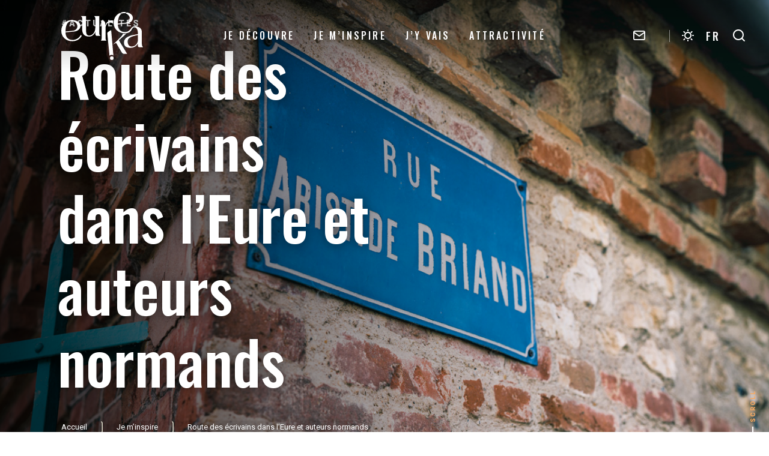

--- FILE ---
content_type: text/html; charset=UTF-8
request_url: https://www.eureka-attractivite.fr/route-des-ecrivains-dans-leure-et-auteurs-en-normandie/
body_size: 17404
content:

<!doctype html>
<html lang="fr-FR" class="no-js">
    <head>
        <meta charset="UTF-8">
        <title>Route des écrivains dans l’Eure et auteurs normands | Eurêka</title>
        <meta http-equiv="X-UA-Compatible" content="IE=edge,chrome=1">
        <meta name="viewport" content="width=device-width, initial-scale=1.0, minimum-scale=1.0, maximum-scale=5.0, user-scalable=yes">
        <meta name="facebook-domain-verification" content="hsxms7oxjkvaghgwx7q019n80d6lk0" />

	    <link rel="preload" as="font" href="https://www.eureka-attractivite.fr/wp-content/themes/euretourisme/assets/dist/fonts/svgfont/theme-font.woff" crossorigin>
<link rel="preload" as="font" href="https://www.eureka-attractivite.fr/wp-content/themes/euretourisme/assets/dist/webfonts/fa-brands-400.woff2" crossorigin>
<link rel="dns-prefetch" href="//www.google-analytics.com">
<link rel="dns-prefetch" href="//www.gstatic.com">
<link rel="preconnect" href="https://fonts.gstatic.com">

        <meta name='robots' content='index, follow, max-image-preview:large, max-snippet:-1, max-video-preview:-1' />

	<!-- This site is optimized with the Yoast SEO plugin v16.7 - https://yoast.com/wordpress/plugins/seo/ -->
	<meta name="description" content="La Normandie est une terre d’écrivains. De nombreux auteurs ont écrit ou vécu dans l’Eure. Au gré de petits villages paisibles, l’Eure a accueilli la La Normandie est une terre d&#039;écrivains et d&#039;auteurs. A travers la littérature découvrez les rapports étroits entre des écrivains normands et le département de l&#039;Eure" />
	<link rel="canonical" href="https://www.eureka-attractivite.fr/route-des-ecrivains-dans-leure-et-auteurs-en-normandie/" />
	<meta property="og:locale" content="fr_FR" />
	<meta property="og:type" content="article" />
	<meta property="og:title" content="Route des écrivains dans l’Eure et auteurs normands | Eurêka" />
	<meta property="og:description" content="La Normandie est une terre d’écrivains. De nombreux auteurs ont écrit ou vécu dans l’Eure. Au gré de petits villages paisibles, l’Eure a accueilli la La Normandie est une terre d&#039;écrivains et d&#039;auteurs. A travers la littérature découvrez les rapports étroits entre des écrivains normands et le département de l&#039;Eure" />
	<meta property="og:url" content="https://www.eureka-attractivite.fr/route-des-ecrivains-dans-leure-et-auteurs-en-normandie/" />
	<meta property="og:site_name" content="Eurêka" />
	<meta property="article:publisher" content="https://www.facebook.com/eureka.attractivite/" />
	<meta property="article:published_time" content="2022-03-08T09:36:37+00:00" />
	<meta property="article:modified_time" content="2022-03-23T10:47:36+00:00" />
	<meta property="og:image" content="https://www.eureka-attractivite.fr/wp-content/uploads/2022/03/rue-aristide-briand-eure-normandie.jpg" />
	<meta property="og:image:width" content="1200" />
	<meta property="og:image:height" content="798" />
	<meta name="twitter:card" content="summary_large_image" />
	<meta name="twitter:creator" content="@EurekaNormandie" />
	<meta name="twitter:site" content="@EurekaNormandie" />
	<meta name="twitter:label1" content="Écrit par" />
	<meta name="twitter:data1" content="" />
	<meta name="twitter:label2" content="Durée de lecture est." />
	<meta name="twitter:data2" content="7 minutes" />
	<script type="application/ld+json" class="yoast-schema-graph">{"@context":"https://schema.org","@graph":[{"@type":"Organization","@id":"https://www.eureka-attractivite.fr/#organization","name":"Agence de D\u00e9veloppement Touristique de l'Eure","url":"https://www.eureka-attractivite.fr/","sameAs":["https://www.facebook.com/eureka.attractivite/","https://www.instagram.com/eure_tourisme/","https://www.linkedin.com/company/37456415/admin/feed/posts/","https://www.youtube.com/channel/UCvTTXrrM9ul1CDSCd1FYVzg","https://twitter.com/EurekaNormandie"],"logo":{"@type":"ImageObject","@id":"https://www.eureka-attractivite.fr/#logo","inLanguage":"fr-FR","url":"https://www.eureka-attractivite.fr/wp-content/uploads/2021/02/logo.png","contentUrl":"https://www.eureka-attractivite.fr/wp-content/uploads/2021/02/logo.png","width":494,"height":144,"caption":"Agence de D\u00e9veloppement Touristique de l'Eure"},"image":{"@id":"https://www.eureka-attractivite.fr/#logo"}},{"@type":"WebSite","@id":"https://www.eureka-attractivite.fr/#website","url":"https://www.eureka-attractivite.fr/","name":"Eur\u00eaka","description":"Agence d&#039;Attractivit\u00e9 de l&#039;Eure en Normandie","publisher":{"@id":"https://www.eureka-attractivite.fr/#organization"},"potentialAction":[{"@type":"SearchAction","target":{"@type":"EntryPoint","urlTemplate":"https://www.eureka-attractivite.fr/?s={search_term_string}"},"query-input":"required name=search_term_string"}],"inLanguage":"fr-FR"},{"@type":"ImageObject","@id":"https://www.eureka-attractivite.fr/route-des-ecrivains-dans-leure-et-auteurs-en-normandie/#primaryimage","inLanguage":"fr-FR","url":"https://www.eureka-attractivite.fr/wp-content/uploads/2022/03/rue-aristide-briand-eure-normandie.jpg","contentUrl":"https://www.eureka-attractivite.fr/wp-content/uploads/2022/03/rue-aristide-briand-eure-normandie.jpg","width":"1200","height":"798","caption":"rue \u00e0 Cocherel - D\u00e9partement de l'Eure - A. Papa"},{"@type":"WebPage","@id":"https://www.eureka-attractivite.fr/route-des-ecrivains-dans-leure-et-auteurs-en-normandie/#webpage","url":"https://www.eureka-attractivite.fr/route-des-ecrivains-dans-leure-et-auteurs-en-normandie/","name":"Route des \u00e9crivains dans l\u2019Eure et auteurs normands | Eur\u00eaka","isPartOf":{"@id":"https://www.eureka-attractivite.fr/#website"},"primaryImageOfPage":{"@id":"https://www.eureka-attractivite.fr/route-des-ecrivains-dans-leure-et-auteurs-en-normandie/#primaryimage"},"datePublished":"2022-03-08T09:36:37+00:00","dateModified":"2022-03-23T10:47:36+00:00","description":"La Normandie est une terre d\u2019\u00e9crivains. De nombreux auteurs ont \u00e9crit ou v\u00e9cu dans l\u2019Eure. Au gr\u00e9 de petits villages paisibles, l\u2019Eure a accueilli la La Normandie est une terre d'\u00e9crivains et d'auteurs. A travers la litt\u00e9rature d\u00e9couvrez les rapports \u00e9troits entre des \u00e9crivains normands et le d\u00e9partement de l'Eure","breadcrumb":{"@id":"https://www.eureka-attractivite.fr/route-des-ecrivains-dans-leure-et-auteurs-en-normandie/#breadcrumb"},"inLanguage":"fr-FR","potentialAction":[{"@type":"ReadAction","target":["https://www.eureka-attractivite.fr/route-des-ecrivains-dans-leure-et-auteurs-en-normandie/"]}]},{"@type":"BreadcrumbList","@id":"https://www.eureka-attractivite.fr/route-des-ecrivains-dans-leure-et-auteurs-en-normandie/#breadcrumb","itemListElement":[{"@type":"ListItem","position":1,"name":"Accueil","item":"https://www.eureka-attractivite.fr/"},{"@type":"ListItem","position":2,"name":"Je m&rsquo;inspire","item":"https://www.eureka-attractivite.fr/je-minspire/"},{"@type":"ListItem","position":3,"name":"Route des \u00e9crivains dans l\u2019Eure et auteurs normands"}]},{"@type":"Article","@id":"https://www.eureka-attractivite.fr/route-des-ecrivains-dans-leure-et-auteurs-en-normandie/#article","isPartOf":{"@id":"https://www.eureka-attractivite.fr/route-des-ecrivains-dans-leure-et-auteurs-en-normandie/#webpage"},"author":{"@id":""},"headline":"Route des \u00e9crivains dans l\u2019Eure et auteurs normands","datePublished":"2022-03-08T09:36:37+00:00","dateModified":"2022-03-23T10:47:36+00:00","mainEntityOfPage":{"@id":"https://www.eureka-attractivite.fr/route-des-ecrivains-dans-leure-et-auteurs-en-normandie/#webpage"},"wordCount":1136,"commentCount":0,"publisher":{"@id":"https://www.eureka-attractivite.fr/#organization"},"image":{"@id":"https://www.eureka-attractivite.fr/route-des-ecrivains-dans-leure-et-auteurs-en-normandie/#primaryimage"},"thumbnailUrl":"https://www.eureka-attractivite.fr/wp-content/uploads/2022/03/rue-aristide-briand-eure-normandie.jpg","articleSection":["Actualit\u00e9s"],"inLanguage":"fr-FR","potentialAction":[{"@type":"CommentAction","name":"Comment","target":["https://www.eureka-attractivite.fr/route-des-ecrivains-dans-leure-et-auteurs-en-normandie/#respond"]}]},{"@type":"Person","@id":"","url":"https://www.eureka-attractivite.fr/auteur/"}]}</script>
	<!-- / Yoast SEO plugin. -->


<link rel='dns-prefetch' href='//code.jquery.com' />
<link rel='dns-prefetch' href='//s.w.org' />
		<script type="text/javascript">
			window._wpemojiSettings = {"baseUrl":"https:\/\/s.w.org\/images\/core\/emoji\/13.0.1\/72x72\/","ext":".png","svgUrl":"https:\/\/s.w.org\/images\/core\/emoji\/13.0.1\/svg\/","svgExt":".svg","source":{"concatemoji":"https:\/\/www.eureka-attractivite.fr\/wp-includes\/js\/wp-emoji-release.min.js?ver=5.7.14"}};
			!function(e,a,t){var n,r,o,i=a.createElement("canvas"),p=i.getContext&&i.getContext("2d");function s(e,t){var a=String.fromCharCode;p.clearRect(0,0,i.width,i.height),p.fillText(a.apply(this,e),0,0);e=i.toDataURL();return p.clearRect(0,0,i.width,i.height),p.fillText(a.apply(this,t),0,0),e===i.toDataURL()}function c(e){var t=a.createElement("script");t.src=e,t.defer=t.type="text/javascript",a.getElementsByTagName("head")[0].appendChild(t)}for(o=Array("flag","emoji"),t.supports={everything:!0,everythingExceptFlag:!0},r=0;r<o.length;r++)t.supports[o[r]]=function(e){if(!p||!p.fillText)return!1;switch(p.textBaseline="top",p.font="600 32px Arial",e){case"flag":return s([127987,65039,8205,9895,65039],[127987,65039,8203,9895,65039])?!1:!s([55356,56826,55356,56819],[55356,56826,8203,55356,56819])&&!s([55356,57332,56128,56423,56128,56418,56128,56421,56128,56430,56128,56423,56128,56447],[55356,57332,8203,56128,56423,8203,56128,56418,8203,56128,56421,8203,56128,56430,8203,56128,56423,8203,56128,56447]);case"emoji":return!s([55357,56424,8205,55356,57212],[55357,56424,8203,55356,57212])}return!1}(o[r]),t.supports.everything=t.supports.everything&&t.supports[o[r]],"flag"!==o[r]&&(t.supports.everythingExceptFlag=t.supports.everythingExceptFlag&&t.supports[o[r]]);t.supports.everythingExceptFlag=t.supports.everythingExceptFlag&&!t.supports.flag,t.DOMReady=!1,t.readyCallback=function(){t.DOMReady=!0},t.supports.everything||(n=function(){t.readyCallback()},a.addEventListener?(a.addEventListener("DOMContentLoaded",n,!1),e.addEventListener("load",n,!1)):(e.attachEvent("onload",n),a.attachEvent("onreadystatechange",function(){"complete"===a.readyState&&t.readyCallback()})),(n=t.source||{}).concatemoji?c(n.concatemoji):n.wpemoji&&n.twemoji&&(c(n.twemoji),c(n.wpemoji)))}(window,document,window._wpemojiSettings);
		</script>
		<style type="text/css">
img.wp-smiley,
img.emoji {
	display: inline !important;
	border: none !important;
	box-shadow: none !important;
	height: 1em !important;
	width: 1em !important;
	margin: 0 .07em !important;
	vertical-align: -0.1em !important;
	background: none !important;
	padding: 0 !important;
}
</style>
	<link rel='stylesheet' id='wp-block-library-css'  href='https://www.eureka-attractivite.fr/wp-includes/css/dist/block-library/style.min.css?ver=5.7.14' type='text/css' media='all' />
<link rel='stylesheet' id='iris-travel-log-css'  href='https://www.eureka-attractivite.fr/wp-content/plugins/iris-travel-log/assets/dist/css/app_shared.min.css?ver=1.0.0' type='text/css' media='all' />
<link rel='stylesheet' id='weather-font-css'  href='https://www.eureka-attractivite.fr/wp-content/plugins/iris-weather/shared/css/weather-icons.css' type='text/css' media='' />
<link rel='stylesheet' id='wp-etourisme-share-url-css'  href='https://www.eureka-attractivite.fr/wp-content/plugins/wp-etourisme-share-url/shared/css/wp-etourisme-share-url-shared.css?ver=1.0.0' type='text/css' media='all' />
<link rel='stylesheet' id='app-css'  href='https://www.eureka-attractivite.fr/wp-content/themes/euretourisme/assets/dist/css/app.min.css?ver=1.1' type='text/css' media='all' />
<link rel='stylesheet' id='app-print-css'  href='https://www.eureka-attractivite.fr/wp-content/themes/euretourisme/assets/dist/css/app-print.min.css?ver=1.1' type='text/css' media='print' />
<script type='text/javascript' defer src='https://code.jquery.com/jquery-3.4.1.min.js?ver=3.4.1' id='jquery-core-js'></script>
<script type='text/javascript' defer src='https://code.jquery.com/jquery-migrate-3.0.1.min.js?ver=3.0.1' id='jquery-migrate-js'></script>
<script type='text/javascript' defer src='https://www.eureka-attractivite.fr/wp-includes/js/dist/vendor/wp-polyfill.min.js?ver=7.4.4' id='wp-polyfill-js'></script>
<script type='text/javascript' id='wp-polyfill-js-after'>
( 'fetch' in window ) || document.write( '<script defer src="https://www.eureka-attractivite.fr/wp-includes/js/dist/vendor/wp-polyfill-fetch.min.js?ver=3.0.0"></scr' + 'ipt>' );( document.contains ) || document.write( '<script defer src="https://www.eureka-attractivite.fr/wp-includes/js/dist/vendor/wp-polyfill-node-contains.min.js?ver=3.42.0"></scr' + 'ipt>' );( window.DOMRect ) || document.write( '<script defer src="https://www.eureka-attractivite.fr/wp-includes/js/dist/vendor/wp-polyfill-dom-rect.min.js?ver=3.42.0"></scr' + 'ipt>' );( window.URL && window.URL.prototype && window.URLSearchParams ) || document.write( '<script defer src="https://www.eureka-attractivite.fr/wp-includes/js/dist/vendor/wp-polyfill-url.min.js?ver=3.6.4"></scr' + 'ipt>' );( window.FormData && window.FormData.prototype.keys ) || document.write( '<script defer src="https://www.eureka-attractivite.fr/wp-includes/js/dist/vendor/wp-polyfill-formdata.min.js?ver=3.0.12"></scr' + 'ipt>' );( Element.prototype.matches && Element.prototype.closest ) || document.write( '<script defer src="https://www.eureka-attractivite.fr/wp-includes/js/dist/vendor/wp-polyfill-element-closest.min.js?ver=2.0.2"></scr' + 'ipt>' );( 'objectFit' in document.documentElement.style ) || document.write( '<script defer src="https://www.eureka-attractivite.fr/wp-includes/js/dist/vendor/wp-polyfill-object-fit.min.js?ver=2.3.4"></scr' + 'ipt>' );
</script>
<script type='text/javascript' src='https://www.eureka-attractivite.fr/wp-includes/js/dist/hooks.min.js?ver=d0188aa6c336f8bb426fe5318b7f5b72' id='wp-hooks-js'></script>
<script type='text/javascript' src='https://www.eureka-attractivite.fr/wp-includes/js/dist/i18n.min.js?ver=6ae7d829c963a7d8856558f3f9b32b43' id='wp-i18n-js'></script>
<script type='text/javascript' id='wp-i18n-js-after'>
wp.i18n.setLocaleData( { 'text direction\u0004ltr': [ 'ltr' ] } );
</script>
<script type='text/javascript' id='iristravellogscript-js-extra'>
/* <![CDATA[ */
var General = {"siteUrl":"https:\/\/www.eureka-attractivite.fr","blogId":"1"};
/* ]]> */
</script>
<script type='text/javascript' id='iristravellogscript-js-translations'>
( function( domain, translations ) {
	var localeData = translations.locale_data[ domain ] || translations.locale_data.messages;
	localeData[""].domain = domain;
	wp.i18n.setLocaleData( localeData, domain );
} )( "iris-travel-log", {
    "translation-revision-date": "2020-04-23 14:08+0200",
    "generator": "WP-CLI\/2.4.0",
    "source": "wp-content\/plugins\/iris-travel-log\/assets\/dist\/js\/app_shared.min.js",
    "domain": "iris-travel-log",
    "locale_data": {
        "messages": {
            "": {
                "domain": "iris-travel-log",
                "lang": "fr",
                "plural-forms": "nplurals=2; plural=(n > 1);"
            },
            "Are you sure ?": [
                "\u00cates-vous sûr(e) ?"
            ],
            "Yes": [
                "Oui"
            ],
            "Delete bookmark": [
                "Supprimer un favoris"
            ],
            "Delete list": [
                "Supprimer une liste"
            ],
            "Oops, there is a problem during copying process": [
                "Il y a eu un probl\u00e8me durant la copie"
            ],
            "Print finished, Verify your download directory": [
                "Impression termin\u00e9e, v\u00e9rifiez votre r\u00e9pertoire de t\u00e9l\u00e9chargement"
            ],
            "Oops, there is a problem during print process": [
                "Il y a eu un probl\u00e8me durant l\u2019impression"
            ],
            "Choose list": [
                "Choisir une liste"
            ],
            "New list": [
                "Nouvelle liste"
            ],
            "Create": [
                "Cr\u00e9er"
            ],
            "Add a bookmarks": [
                "Ajouter à une liste de favoris"
            ],
            "Email sent": [
                "Votre email a bien été envoyé"
            ],
            "Fill all fields and respect the format": [
                "Veuillez remplir tous les champs et respectez le format"
            ],
            "Loading...": [
                "Chargement..."
            ]
        }
    }
}
 );
</script>
<script type='text/javascript' defer src='https://www.eureka-attractivite.fr/wp-content/plugins/iris-travel-log/assets/dist/js/app_shared.min.js?ver=1.0.0' id='iristravellogscript-js'></script>
<script type='text/javascript' id='wp-etourisme-marketplace-js-extra'>
/* <![CDATA[ */
var wpet_marketplace_param = {"ajax_url":"https:\/\/www.eureka-attractivite.fr\/wp-admin\/admin-ajax.php","format":"dd\/mm\/yyyy","lightpick":"DD\/MM\/YYYY","locale":"fr","max_days":"365","messages":{"date":"Le champ Date d'arriv\u00e9e est obligatoire","enddate":"Le champ Date de d\u00e9part est obligatoire","duration":"Le champ Dur\u00e9e est obligatoire","adult":"Le champ Nombre d'adultes est obligatoire"}};
/* ]]> */
</script>
<script type='text/javascript' defer src='https://www.eureka-attractivite.fr/wp-content/plugins/wp-etourisme-marketplace/shared/js/wp-etourisme-marketplace-shared.min.js' id='wp-etourisme-marketplace-js'></script>
<script type='text/javascript' id='wp-etourisme-share-url-js-extra'>
/* <![CDATA[ */
var wpet_share_url_utils = {"base":"https:\/\/www.eureka-attractivite.fr"};
/* ]]> */
</script>
<script type='text/javascript' defer src='https://www.eureka-attractivite.fr/wp-content/plugins/wp-etourisme-share-url/shared/js/wp-etourisme-share-url-shared.min.js?ver=1.0.0' id='wp-etourisme-share-url-js'></script>
<link rel="https://api.w.org/" href="https://www.eureka-attractivite.fr/wp-json/" /><link rel="alternate" type="application/json" href="https://www.eureka-attractivite.fr/wp-json/wp/v2/posts/63645" /><link rel='shortlink' href='https://www.eureka-attractivite.fr/?p=63645' />
<link rel="alternate" type="application/json+oembed" href="https://www.eureka-attractivite.fr/wp-json/oembed/1.0/embed?url=https%3A%2F%2Fwww.eureka-attractivite.fr%2Froute-des-ecrivains-dans-leure-et-auteurs-en-normandie%2F" />
<link rel="alternate" type="text/xml+oembed" href="https://www.eureka-attractivite.fr/wp-json/oembed/1.0/embed?url=https%3A%2F%2Fwww.eureka-attractivite.fr%2Froute-des-ecrivains-dans-leure-et-auteurs-en-normandie%2F&#038;format=xml" />
<script type="text/javascript">document.documentElement.className += " js";</script>
<link rel="icon" href="https://www.eureka-attractivite.fr/wp-content/uploads/2023/03/cropped-favicon-e1678964417951-32x32.png" sizes="32x32" />
<link rel="icon" href="https://www.eureka-attractivite.fr/wp-content/uploads/2023/03/cropped-favicon-e1678964417951-192x192.png" sizes="192x192" />
<link rel="apple-touch-icon" href="https://www.eureka-attractivite.fr/wp-content/uploads/2023/03/cropped-favicon-e1678964417951-180x180.png" />
<meta name="msapplication-TileImage" content="https://www.eureka-attractivite.fr/wp-content/uploads/2023/03/cropped-favicon-e1678964417951-270x270.png" />

                <script type="application/ld+json">
    {
        "@context": "http://schema.org/",
        "@type": "Article",
        "headline": "Route des écrivains dans l’Eure et auteurs normands",
        "description": "<p>La Normandie est une terre d’écrivains. De nombreux auteurs ont écrit ou vécu dans l’Eure. Au gré de petits villages paisibles, l’Eure a accueilli la plume de nombreux artistes d’antan. Source d’inspiration, lieu d’habitation, l’Eure est ce petit coin de Normandie qui ne laisse pas indifférent. A travers le récit des uns, d’une tranche de [&hellip;]</p>
",
        "datePublished": "2022-03-08 10:36:37",
        "dateModified": "2022-03-23 11:47:36",
        "url": "https://www.eureka-attractivite.fr/route-des-ecrivains-dans-leure-et-auteurs-en-normandie/",
        "image": {
            "@type": "ImageObject",
            "url":"https://www.eureka-attractivite.fr/wp-content/uploads/2022/03/rue-aristide-briand-eure-normandie-600x399.jpg",
            "width":"300",
            "height":"200"
        },
        "publisher": {
            "@type": "Organization",
            "name": "Eurêka",
            "logo": {
                "@type": "ImageObject",
                "url":"https://www.eureka-attractivite.fr/wp-content/themes/euretourisme/assets/dist/images/logo.svg"
            }
        },
        "mainEntityOfPage": {
            "@type": "WebPage",
            "@id": "https://www.eureka-attractivite.fr/route-des-ecrivains-dans-leure-et-auteurs-en-normandie/"
        },
        "author": {
            "@type": "Person",
            "name": ""
        }
    }
</script>

<script type="application/ld+json">
    {
        "@context": "http://schema.org",
        "@type": "BreadcrumbList",
        "itemListElement": [{"@type":"ListItem","position":1,"item":{"@type":"WebPage","@id":"https:\/\/www.eureka-attractivite.fr","url":"https:\/\/www.eureka-attractivite.fr","name":"Accueil"}},{"@type":"ListItem","position":2,"item":{"@type":"WebPage","@id":"https:\/\/www.eureka-attractivite.fr\/je-minspire\/","url":"https:\/\/www.eureka-attractivite.fr\/je-minspire\/","name":"Je m&rsquo;inspire"}},{"@type":"ListItem","position":3,"item":{"@type":"WebPage","@id":"https:\/\/www.eureka-attractivite.fr\/route-des-ecrivains-dans-leure-et-auteurs-en-normandie","url":"https:\/\/www.eureka-attractivite.fr\/route-des-ecrivains-dans-leure-et-auteurs-en-normandie","name":"Route des \u00e9crivains dans l\u2019Eure et auteurs normands"}}]    }
</script>

                <meta name="p:domain_verify" content="7bb621abc054cff0aac7d89fb486023e"/>

	                <script>(function ( w, d, s, l, i ) {
				    w[ l ] = w[ l ] || [];
				    w[ l ].push( {
					    'gtm.start':
						    new Date().getTime(),
					    event: 'gtm.js'
				    } );
				    var f                            = d.getElementsByTagName( s )[ 0 ],
					    j = d.createElement( s ), dl = l != 'dataLayer' ? '&l=' + l : '';
				    j.async                          = true;
				    j.src                            =
					    'https://www.googletagmanager.com/gtm.js?id=' + i + dl;
				    f.parentNode.insertBefore( j, f );
			    })( window, document, 'script', 'dataLayer', 'GTM-PVQTDT4' );
            </script>

	    
        <!-- Facebook Pixel Code -->
        <script>
        !function(f,b,e,v,n,t,s)
        {if(f.fbq)return;n=f.fbq=function(){n.callMethod?
        n.callMethod.apply(n,arguments):n.queue.push(arguments)};
        if(!f._fbq)f._fbq=n;n.push=n;n.loaded=!0;n.version='2.0';
        n.queue=[];t=b.createElement(e);t.async=!0;
        t.src=v;s=b.getElementsByTagName(e)[0];
        s.parentNode.insertBefore(t,s)}(window, document,'script',
        'https://connect.facebook.net/en_US/fbevents.js');
        fbq('init', '392094012449590');
        fbq('track', 'PageView');
        </script>
        <noscript><img height="1" width="1" style="display:none" src="https://www.facebook.com/tr?id=392094012449590&ev=PageView&noscript=1"/></noscript>
        <!-- End Facebook Pixel Code -->
    </head>

    <body class="post-template-default single single-post postid-63645 single-format-standard" id="body">

                    <noscript>
                <iframe src="https://www.googletagmanager.com/ns.html?id=GTM-PVQTDT4" height="0" width="0" style="display:none;visibility:hidden"></iframe>
            </noscript>
        
        <div class="wrapper">

            <header class="header header--large" role="banner">

                <div class="navbar">
                        <p class="logo">
        <a class="logoItem" href="https://www.eureka-attractivite.fr">
            <img class="logo-color" src="https://www.eureka-attractivite.fr/wp-content/themes/euretourisme/assets/dist/images/logo.svg" alt="Eurêka">
            <img class="logo-white" src="https://www.eureka-attractivite.fr/wp-content/themes/euretourisme/assets/dist/images/logo-white.svg" alt="Eurêka">
            <span class="sr-only">Eurêka</span>
        </a>
    </p>
<div class="mainnav">
        
    <ul class="menu" id="menu-entete">
        
                    
                <li class="menu-item menu-item-84 menu-item-has-children">
                    <a href="https://www.eureka-attractivite.fr/je-decouvre/">Je découvre</a>

                                            <div class="maxi-menu">
                            <div class="container">
                                <div class="maxi-menu__row">
                                                                        
                                        <div class="maxi-menu__col">

                                            
                                                <div class="maxi-menu__images">
                                                                                                                                                                    <div class="entityItem has-not-excerpt-hover">
    <div class="entityItemThumbnailWrapper">
        <div class="entityItemThumbnail">
            <a class="stretched-link" href="https://www.eureka-attractivite.fr/je-decouvre/nos-pepites/" nofancybox>
                <img data-src="https://www.eureka-attractivite.fr/wp-content/uploads/2023/08/AdobeStock_71287880-600x401.jpg" alt="Nos Pépites" title="AdobeStock_71287880">
            </a>
        </div>
    </div>
    <div class="entityItemContent">
                <p class="entityItemContentTitle h4">
            <a class="stretched-link" href="https://www.eureka-attractivite.fr/je-decouvre/nos-pepites/">Nos Pépites</a>
        </p>
                            <p class="entityItemContentExcerpt">Dans l’Eure, renouez avec l’essentiel. À 1h de Paris, ce petit bout de Normandie recèle de trésors et de sites incontournables à découvrir le [...]</p>
            </div>
        </div>
                                                                                                                                                                    <div class="entityItem has-not-excerpt-hover">
    <div class="entityItemThumbnailWrapper">
        <div class="entityItemThumbnail">
            <a class="stretched-link" href="https://www.eureka-attractivite.fr/je-decouvre/en-mode-road-trip/" nofancybox>
                <img data-src="https://www.eureka-attractivite.fr/wp-content/uploads/2023/08/eureka-06-07-2023-172-600x400.jpg" alt="En mode road trip" title="EUREKA">
            </a>
        </div>
    </div>
    <div class="entityItemContent">
                <p class="entityItemContentTitle h4">
            <a class="stretched-link" href="https://www.eureka-attractivite.fr/je-decouvre/en-mode-road-trip/">En mode road trip</a>
        </p>
                            <p class="entityItemContentExcerpt">Lâcher prise, s’évader sur les petites routes de l’Eure ou simplement s’arrêter pour prendre la pose&nbsp; devant des paysages à couper le [...]</p>
            </div>
        </div>
                                                                                                    </div>

                                            
                                        </div>

                                                                        
                                        <div class="maxi-menu__col">

                                            
                                                <div class="maxi-menu__images">
                                                                                                                                                                    <div class="entityItem has-not-excerpt-hover">
    <div class="entityItemThumbnailWrapper">
        <div class="entityItemThumbnail">
            <a class="stretched-link" href="https://www.eureka-attractivite.fr/je-decouvre/velo/" nofancybox>
                <img data-src="https://www.eureka-attractivite.fr/wp-content/uploads/2025/03/A-velo-sur-la-Voie-Verte-de-la-Charentonne-©-Captain-Yvon-Hom-project-1-600x400.jpg" alt="Vélo" title="A-vélo-sur-la-Voie-Verte-de-la-Charentonne-©-Captain-Yvon---Hom-project-(1)">
            </a>
        </div>
    </div>
    <div class="entityItemContent">
                <p class="entityItemContentTitle h4">
            <a class="stretched-link" href="https://www.eureka-attractivite.fr/je-decouvre/velo/">Vélo</a>
        </p>
                            <p class="entityItemContentExcerpt">L’Eure est une destination naturelle pour les cyclotouristes en Normandie. Vélo en famille, randonnée d’une journée, week-end et voyage de [...]</p>
            </div>
        </div>
                                                                                                                                                                    <div class="entityItem has-not-excerpt-hover">
    <div class="entityItemThumbnailWrapper">
        <div class="entityItemThumbnail">
            <a class="stretched-link" href="https://www.eureka-attractivite.fr/je-decouvre/la-gastronomie-en-normandie/" nofancybox>
                <img data-src="https://www.eureka-attractivite.fr/wp-content/uploads/2023/08/Plats-Hostellerie-St-Pierre-St-Pierre-du-Vauvray-©-ADT-de-lEure-J.F-600x400.jpg" alt="La gastronomie en Normandie" title="Plats,-Hostellerie-St-Pierre,-St-Pierre-du-Vauvray-©-ADT-de-l&#039;Eure,-J.F">
            </a>
        </div>
    </div>
    <div class="entityItemContent">
                <p class="entityItemContentTitle h4">
            <a class="stretched-link" href="https://www.eureka-attractivite.fr/je-decouvre/la-gastronomie-en-normandie/">La gastronomie en Normandie</a>
        </p>
                            <p class="entityItemContentExcerpt">La Normandie est l’une des régions de France les plus réputées pour sa gastronomie. Essentiellement connue pour ses fromages, sa crème et ses [...]</p>
            </div>
        </div>
                                                                                                    </div>

                                            
                                        </div>

                                                                        
                                        <div class="maxi-menu__col">

                                            
                                                <ul class="maxi-menu__list maxi-menu__list--children">
                                                    
                                                                                                                
                                                        <li class="page_item page-item-96">
                                                            <a href="https://www.eureka-attractivite.fr/je-decouvre/votre-week-end-slowlife/">Votre Week-end slowlife :<br> 2 jours à...</a>
                                                                                                                                                                                            <ul>
                                                                                                                                                                                                                    <li>
                                                                            <a href="https://www.eureka-attractivite.fr/je-decouvre/votre-week-end-slowlife/2-jours-autour-de-beuzeville-normandie/">2 jours autour de Beuzeville, discrète perle de l’estuaire de Seine</a>
                                                                        </li>
                                                                                                                                                                                                                    <li>
                                                                            <a href="https://www.eureka-attractivite.fr/je-decouvre/votre-week-end-slowlife/week-end-dans-le-vexin-normand/">Week-end dans le Vexin Normand : ressourcement garanti</a>
                                                                        </li>
                                                                                                                                                                                                                    <li>
                                                                            <a href="https://www.eureka-attractivite.fr/je-decouvre/votre-week-end-slowlife/2-jours-autour-de-conches-en-ouche-normandie/">2 jours autour de Conches-en-Ouche la cité confidentielle entre plaines et forêts</a>
                                                                        </li>
                                                                                                                                                                                                                    <li>
                                                                            <a href="https://www.eureka-attractivite.fr/je-decouvre/votre-week-end-slowlife/weekend-detente-neubourg-eure-normandie/">Week-end au Neubourg : séjour détente en Normandie</a>
                                                                        </li>
                                                                                                                                                                                                                    <li>
                                                                            <a href="https://www.eureka-attractivite.fr/je-decouvre/votre-week-end-slowlife/2-jours-a-verneuil-sur-avre-la-cite-medievale/">2 jours à Verneuil-sur-Avre, la cité médiévale</a>
                                                                        </li>
                                                                                                                                                                                                                    <li>
                                                                            <a href="https://www.eureka-attractivite.fr/je-decouvre/votre-week-end-slowlife/2-jours-a-evreux-normandie/">Week-end à Évreux : la surprenante citadine de Normandie</a>
                                                                        </li>
                                                                                                                                                                                                                    <li>
                                                                            <a href="https://www.eureka-attractivite.fr/je-decouvre/votre-week-end-slowlife/2-jours-bernay-normandie/">Visiter Bernay : 2 jours au cœur de la Normandie</a>
                                                                        </li>
                                                                                                                                    </ul>
                                                                                                                    </li>

                                                                                                    </ul>

                                            
                                        </div>

                                                                        
                                        <div class="maxi-menu__col">

                                            
                                                <ul class="maxi-menu__list">
                                                    
                                                                                                                
                                                        <li class="page_item page-item-90">
                                                            <a href="https://www.eureka-attractivite.fr/je-decouvre/nos-pepites/chateau-gaillard/">Château Gaillard en Normandie</a>
                                                        </li>

                                                    
                                                                                                                
                                                        <li class="page_item page-item-91">
                                                            <a href="https://www.eureka-attractivite.fr/je-decouvre/nos-pepites/marais-vernier-eure-normandie/">Le Marais Vernier, joyau naturel de l&rsquo;Eure</a>
                                                        </li>

                                                    
                                                                                                                
                                                        <li class="page_item page-item-86">
                                                            <a href="https://www.eureka-attractivite.fr/je-decouvre/nos-pepites/giverny-limpressionniste/">Village de Giverny : ses activités incontournables</a>
                                                        </li>

                                                    
                                                                                                                
                                                        <li class="page_item page-item-112">
                                                            <a href="https://www.eureka-attractivite.fr/je-decouvre/grands-evenements-et-festivals-dans-leure/">Grands événements et Festivals dans l&rsquo;Eure</a>
                                                        </li>

                                                    
                                                                                                                
                                                        <li class="page_item page-item-113">
                                                            <a href="https://www.eureka-attractivite.fr/je-decouvre/grands-evenements-et-festivals-dans-leure/eure-medievale/">Eure Médiévale</a>
                                                        </li>

                                                    
                                                                                                                
                                                        <li class="page_item page-item-159">
                                                            <a href="https://www.eureka-attractivite.fr/jy-vais/itineraires-de-randonnee-pedestre-equestre-et-trail/">Itinéraires de randonnée pédestre, équestre et trail</a>
                                                        </li>

                                                                                                    </ul>

                                            
                                        </div>

                                    
                                </div>
                            </div>
                        </div>
                    
                </li>

                                
                <li class="menu-item menu-item-118 menu-item-has-children">
                    <a href="https://www.eureka-attractivite.fr/je-minspire/">Je m&rsquo;inspire</a>

                                            <div class="maxi-menu">
                            <div class="container">
                                <div class="maxi-menu__row">
                                                                        
                                        <div class="maxi-menu__col">

                                            
                                                <div class="maxi-menu__images">
                                                                                                                                                                    <div class="entityItem has-not-excerpt-hover">
    <div class="entityItemThumbnailWrapper">
        <div class="entityItemThumbnail">
            <a class="stretched-link" href="https://www.eureka-attractivite.fr/100-experiences-gourmandes-a-tester-dans-leure/" nofancybox>
                <img data-src="https://www.eureka-attractivite.fr/wp-content/uploads/2024/07/Design-sans-titre-25-600x400.jpg" alt="100 expériences gourmandes à tester dans l’Eure" title="Design-sans-titre-(25)">
            </a>
        </div>
    </div>
    <div class="entityItemContent">
                    <p class="entityItemContentSubtitle"><span>#Actualités</span></p>
                <p class="entityItemContentTitle h4">
            <a class="stretched-link" href="https://www.eureka-attractivite.fr/100-experiences-gourmandes-a-tester-dans-leure/">100 expériences gourmandes à tester dans l’Eure</a>
        </p>
                            <p class="entityItemContentExcerpt">La nouvelle édition 2025 du&nbsp;Guide des Bonnes Tables de l’Eure&nbsp;est arrivée — désormais en version 100 % digitale !Fini l’éternelle [...]</p>
            </div>
        </div>
                                                                                                                                                                    <div class="entityItem has-not-excerpt-hover">
    <div class="entityItemThumbnailWrapper">
        <div class="entityItemThumbnail">
            <a class="stretched-link" href="https://www.eureka-attractivite.fr/que-faire-vacances-avril-eure-normandie/" nofancybox>
                <img data-src="https://www.eureka-attractivite.fr/wp-content/uploads/2023/04/unnamed-file-600x400.jpg" alt="Que faire pendant les vacances d&rsquo;avril dans l&rsquo;Eure ?" title="(">
            </a>
        </div>
    </div>
    <div class="entityItemContent">
                    <p class="entityItemContentSubtitle"><span>#Sorties et activités</span></p>
                <p class="entityItemContentTitle h4">
            <a class="stretched-link" href="https://www.eureka-attractivite.fr/que-faire-vacances-avril-eure-normandie/">Que faire pendant les vacances d&rsquo;avril dans l&rsquo;Eure ?</a>
        </p>
                            <p class="entityItemContentExcerpt">Vous vous demandez encore quoi faire pendant les vacances d’avril dans l’Eure en Normandie ? Notre équipe vous a sélectionné les meilleures [...]</p>
            </div>
        </div>
                                                                                                    </div>

                                            
                                        </div>

                                                                        
                                        <div class="maxi-menu__col">

                                            
                                                <div class="maxi-menu__images">
                                                                                                                                                                    <div class="entityItem has-not-excerpt-hover">
    <div class="entityItemThumbnailWrapper">
        <div class="entityItemThumbnail">
            <a class="stretched-link" href="https://www.eureka-attractivite.fr/chateau-vascoeuil-eure-normandie/" nofancybox>
                <img data-src="https://www.eureka-attractivite.fr/wp-content/uploads/2025/01/Chateau-et-jardins-de-Vascoeuil-visite-groupe-©-Captain-Yvon-Hom-project-1-1-600x400.jpg" alt="Découvrir le Château de Vascœuil en Normandie" title="Chateau-et-jardins-de-Vascoeuil-visite-groupe-©-Captain-Yvon-Hom-project-1-1">
            </a>
        </div>
    </div>
    <div class="entityItemContent">
                    <p class="entityItemContentSubtitle"><span>#Actualités</span></p>
                <p class="entityItemContentTitle h4">
            <a class="stretched-link" href="https://www.eureka-attractivite.fr/chateau-vascoeuil-eure-normandie/">Découvrir le Château de Vascœuil en Normandie</a>
        </p>
                            <p class="entityItemContentExcerpt">Le château de Vascœuil est un lieu à part en Normandie. Les jardins de ce site culturel de l&rsquo;Eure accueillent une soixantaine d&rsquo;œuvres [...]</p>
            </div>
        </div>
                                                                                                                                                                    <div class="entityItem has-not-excerpt-hover">
    <div class="entityItemThumbnailWrapper">
        <div class="entityItemThumbnail">
            <a class="stretched-link" href="https://www.eureka-attractivite.fr/top-5-des-randonnees-printemps-a-tester-dans-l-eure-en-normandie/" nofancybox>
                <img data-src="https://www.eureka-attractivite.fr/wp-content/uploads/2025/03/ENS-CoteDeuxAmantsConnelles-©aurelienpapa_19-600x399.jpg" alt="Top 5 des randonnées de printemps dans l’Eure" title="ENS-CoteDeuxAmantsConnelles-©aurelienpapa_19">
            </a>
        </div>
    </div>
    <div class="entityItemContent">
                    <p class="entityItemContentSubtitle"><span>#Actualités</span></p>
                <p class="entityItemContentTitle h4">
            <a class="stretched-link" href="https://www.eureka-attractivite.fr/top-5-des-randonnees-printemps-a-tester-dans-l-eure-en-normandie/">Top 5 des randonnées de printemps dans l’Eure</a>
        </p>
                            <p class="entityItemContentExcerpt">Les paysages normands sont uniques pour s’essayer à la randonnée au printemps. L’Eure possède de nombreux circuits pédestres. Aux beaux jours, [...]</p>
            </div>
        </div>
                                                                                                    </div>

                                            
                                        </div>

                                                                        
                                        <div class="maxi-menu__col">

                                            
                                                <div class="maxi-menu__images">
                                                                                                                                                                    <div class="entityItem has-not-excerpt-hover">
    <div class="entityItemThumbnailWrapper">
        <div class="entityItemThumbnail">
            <a class="stretched-link" href="https://www.eureka-attractivite.fr/10-plus-beaux-parcs-et-jardins-a-visiter-en-normandie/" nofancybox>
                <img data-src="https://www.eureka-attractivite.fr/wp-content/uploads/2022/03/Cascade-et-banc-parc-du-chateau-dAcquigny-©-Captain-Yvon-Hom-project-600x400.jpg" alt="10 parcs et jardins à visiter dans l’Eure en Normandie" title="Cascade-et-banc,-parc-du-château-d&#039;Acquigny-©-Captain-Yvon---Hom-project">
            </a>
        </div>
    </div>
    <div class="entityItemContent">
                    <p class="entityItemContentSubtitle"><span>#Actualités</span><span>#L'Eure insolite et secrète</span></p>
                <p class="entityItemContentTitle h4">
            <a class="stretched-link" href="https://www.eureka-attractivite.fr/10-plus-beaux-parcs-et-jardins-a-visiter-en-normandie/">10 parcs et jardins à visiter dans l’Eure en Normandie</a>
        </p>
                            <p class="entityItemContentExcerpt">Faites le plein de couleurs et de douceur en visitant les nombreux parcs et jardins en Normandie. Bénéficiez du cadre verdoyant de l’Eure. [...]</p>
            </div>
        </div>
                                                                                                                                                                    <div class="entityItem has-not-excerpt-hover">
    <div class="entityItemThumbnailWrapper">
        <div class="entityItemThumbnail">
            <a class="stretched-link" href="https://www.eureka-attractivite.fr/10-villes-normandes-a-decouvrir-au-bord-de-l-eau/" nofancybox>
                <img data-src="https://www.eureka-attractivite.fr/wp-content/uploads/2022/07/Famille-a-Verneuil-dAvre-et-dIton-©-ADT-de-lEure-J.F.-Lange-1-600x400.jpg" alt="10 villes de l’Eure à découvrir au bord de l’eau" title="Famille à Verneuil d&#039;Avre et d&#039;Iton © ADT de l&#039;Eure, J.F. Lange">
            </a>
        </div>
    </div>
    <div class="entityItemContent">
                    <p class="entityItemContentSubtitle"><span>#Actualités</span><span>#Idées week-ends</span></p>
                <p class="entityItemContentTitle h4">
            <a class="stretched-link" href="https://www.eureka-attractivite.fr/10-villes-normandes-a-decouvrir-au-bord-de-l-eau/">10 villes de l’Eure à découvrir au bord de l’eau</a>
        </p>
                            <p class="entityItemContentExcerpt">Découvrez 10 villes authentiques de l’Eure. Pleines de charme, ces villes normandes se visitent le long de rivières et cours d’eau au détour de [...]</p>
            </div>
        </div>
                                                                                                    </div>

                                            
                                        </div>

                                                                        
                                        <div class="maxi-menu__col">

                                            
                                                <ul class="maxi-menu__list">
                                                    
                                                                                                                
                                                        <li class="page_item page-item-16310">
                                                            <a href="https://www.eureka-attractivite.fr/de-paris-a-la-mer-les-etapes-et-sorties-autour-de-lautoroute-a13/">De Paris à la mer, les étapes et sorties autour de l’A13</a>
                                                        </li>

                                                    
                                                                                                                
                                                        <li class="page_item page-item-85">
                                                            <a href="https://www.eureka-attractivite.fr/je-decouvre/nos-pepites/">Nos Pépites</a>
                                                        </li>

                                                    
                                                                                                                
                                                        <li class="page_item page-item-79554">
                                                            <a href="https://www.eureka-attractivite.fr/je-decouvre/votre-week-end-slowlife/week-end-dans-le-vexin-normand/">Week-end dans le Vexin Normand : ressourcement garanti</a>
                                                        </li>

                                                    
                                                                                                                
                                                        <li class="page_item page-item-101">
                                                            <a href="https://www.eureka-attractivite.fr/je-decouvre/votre-week-end-slowlife/2-jours-pour-lacher-prise-autour-de-lyons-la-foret/">2 jours pour lâcher prise autour de Lyons-la-Forêt</a>
                                                        </li>

                                                    
                                                                                                                
                                                        <li class="page_item page-item-14323">
                                                            <a href="https://www.eureka-attractivite.fr/panoramas-en-vallee-de-seine-10-spots-a-ne-pas-manquer/">10 panoramas sur la Seine à ne pas manquer</a>
                                                        </li>

                                                    
                                                                                                                
                                                        <li class="page_item page-item-107">
                                                            <a href="https://www.eureka-attractivite.fr/je-decouvre/velo/leure-a-velo/">Les plus belles voies vertes à faire en famille</a>
                                                        </li>

                                                    
                                                                                                                
                                                        <li class="page_item page-item-110245">
                                                            <a href="https://www.eureka-attractivite.fr/10-spots-instagrammables-dans-leure/">10 spots instagrammables dans l’Eure</a>
                                                        </li>

                                                                                                    </ul>

                                            
                                        </div>

                                    
                                </div>
                            </div>
                        </div>
                    
                </li>

                                
                <li class="menu-item menu-item-119 menu-item-has-children">
                    <a href="https://www.eureka-attractivite.fr/jy-vais/">J&rsquo;y vais</a>

                                            <div class="maxi-menu">
                            <div class="container">
                                <div class="maxi-menu__row">
                                                                        
                                        <div class="maxi-menu__col">

                                            
                                                <div class="maxi-menu__images">
                                                                                                                                                                    <div class="entityItem has-not-excerpt-hover">
    <div class="entityItemThumbnailWrapper">
        <div class="entityItemThumbnail">
            <a class="stretched-link" href="https://www.eureka-attractivite.fr/jy-vais/savourer/" nofancybox>
                <img data-src="https://www.eureka-attractivite.fr/wp-content/uploads/2024/03/ManoirDeSurville_092023_manoir-de-surville-HD-35-600x400.jpg" alt="Savourer" title="ManoirDeSurville_092023_manoir-de-surville-HD-35">
            </a>
        </div>
    </div>
    <div class="entityItemContent">
                <p class="entityItemContentTitle h4">
            <a class="stretched-link" href="https://www.eureka-attractivite.fr/jy-vais/savourer/">Savourer</a>
        </p>
                            <p class="entityItemContentExcerpt">L’Eure rime avec saveurs&nbsp;! La Normandie est une destination de produits du terroir. Véritable grenier de la France, l’Eure n’attend que [...]</p>
            </div>
        </div>
                                                                                                                                                                    <div class="entityItem has-not-excerpt-hover">
    <div class="entityItemThumbnailWrapper">
        <div class="entityItemThumbnail">
            <a class="stretched-link" href="https://www.eureka-attractivite.fr/jy-vais/itineraires-de-randonnee-pedestre-equestre-et-trail/" nofancybox>
                <img data-src="https://www.eureka-attractivite.fr/wp-content/uploads/2023/08/ENS-CoteDeuxAmantsConnelles-©aurelienpapa_33-3-600x399.jpg" alt="Itinéraires de randonnée pédestre, équestre et trail" title="ENS-CoteDeuxAmantsConnelles-©aurelienpapa_33-(3)">
            </a>
        </div>
    </div>
    <div class="entityItemContent">
                <p class="entityItemContentTitle h4">
            <a class="stretched-link" href="https://www.eureka-attractivite.fr/jy-vais/itineraires-de-randonnee-pedestre-equestre-et-trail/">Itinéraires de randonnée pédestre, équestre et trail</a>
        </p>
                            <p class="entityItemContentExcerpt">Se balader sur les&nbsp;sentiers de randonnée, les&nbsp;voies vertes&nbsp;et autres petits chemins sécurisés est le meilleur moyen [...]</p>
            </div>
        </div>
                                                                                                    </div>

                                            
                                        </div>

                                                                        
                                        <div class="maxi-menu__col">

                                            
                                                <div class="maxi-menu__images">
                                                                                                                                                                    <div class="entityItem has-not-excerpt-hover">
    <div class="entityItemThumbnailWrapper">
        <div class="entityItemThumbnail">
            <a class="stretched-link" href="https://www.eureka-attractivite.fr/jy-vais/dormir/" nofancybox>
                <img data-src="https://www.eureka-attractivite.fr/wp-content/uploads/2023/08/Hotel-restaurant-Le-Moulin-de-Connelles-©-Le-Moulin-de-Connelles-2-600x400.jpg" alt="Dormir" title="Hôtel-restaurant-Le-Moulin-de-Connelles-©-Le-Moulin-de-Connelles-(2)">
            </a>
        </div>
    </div>
    <div class="entityItemContent">
                <p class="entityItemContentTitle h4">
            <a class="stretched-link" href="https://www.eureka-attractivite.fr/jy-vais/dormir/">Dormir</a>
        </p>
                            <p class="entityItemContentExcerpt">Pour s’évader et se ressourcer loin des tracas du quotidien, l’Eure en Normandie est la destination idéale. Le temps d’un week-end entre amis [...]</p>
            </div>
        </div>
                                                                                                                                                                    <div class="entityItem has-not-excerpt-hover">
    <div class="entityItemThumbnailWrapper">
        <div class="entityItemThumbnail">
            <a class="stretched-link" href="https://www.eureka-attractivite.fr/jy-vais/bouger/" nofancybox>
                <img data-src="https://www.eureka-attractivite.fr/wp-content/uploads/2023/08/Canoe-nature-Brionne_©aurelienpapa-19-600x399.jpg" alt="Bouger" title="Canoe-nature-Brionne_©aurelienpapa-19">
            </a>
        </div>
    </div>
    <div class="entityItemContent">
                <p class="entityItemContentTitle h4">
            <a class="stretched-link" href="https://www.eureka-attractivite.fr/jy-vais/bouger/">Bouger</a>
        </p>
                            <p class="entityItemContentExcerpt">La déconnexion est une affaire de sensation&nbsp;! L’Eure est ce petit coin de Normandie où vous pourrez vous laisser aller pendant vos vacances [...]</p>
            </div>
        </div>
                                                                                                    </div>

                                            
                                        </div>

                                                                        
                                        <div class="maxi-menu__col">

                                            
                                                <ul class="maxi-menu__list">
                                                    
                                                                                                                
                                                        <li class="page_item page-item-121">
                                                            <a href="https://www.eureka-attractivite.fr/jy-vais/dormir/hotels/">Hôtels</a>
                                                        </li>

                                                    
                                                                                                                
                                                        <li class="page_item page-item-126">
                                                            <a href="https://www.eureka-attractivite.fr/jy-vais/dormir/locations-de-vacances/">Locations de vacances</a>
                                                        </li>

                                                    
                                                                                                                
                                                        <li class="page_item page-item-133">
                                                            <a href="https://www.eureka-attractivite.fr/jy-vais/dormir/les-chambres-dhotes/">Chambres d&rsquo;hôtes</a>
                                                        </li>

                                                    
                                                                                                                
                                                        <li class="page_item page-item-140">
                                                            <a href="https://www.eureka-attractivite.fr/jy-vais/dormir/residences-de-tourisme/">Résidences de tourisme</a>
                                                        </li>

                                                    
                                                                                                                
                                                        <li class="page_item page-item-141">
                                                            <a href="https://www.eureka-attractivite.fr/jy-vais/dormir/campings/">Campings</a>
                                                        </li>

                                                    
                                                                                                                
                                                        <li class="page_item page-item-143">
                                                            <a href="https://www.eureka-attractivite.fr/jy-vais/dormir/hebergements-insolites/">Hébergements insolites</a>
                                                        </li>

                                                    
                                                                                                                
                                                        <li class="page_item page-item-89831">
                                                            <a href="https://www.eureka-attractivite.fr/jy-vais/eure-destination-dog-friendly-normandie/">L&rsquo;Eure, destination dog-friendly</a>
                                                        </li>

                                                                                                    </ul>

                                            
                                        </div>

                                                                        
                                        <div class="maxi-menu__col">

                                            
                                                <ul class="maxi-menu__list maxi-menu__list--children">
                                                    
                                                                                                                
                                                        <li class="page_item page-item-145">
                                                            <a href="https://www.eureka-attractivite.fr/jy-vais/visiter/">Visiter</a>
                                                                                                                                                                                            <ul>
                                                                                                                                                                                                                    <li>
                                                                            <a href="https://www.eureka-attractivite.fr/jy-vais/visiter/patrimoine/">Patrimoine</a>
                                                                        </li>
                                                                                                                                                                                                                    <li>
                                                                            <a href="https://www.eureka-attractivite.fr/jy-vais/visiter/patrimoine/patrimoine-historique-et-culturel/">Patrimoine historique et culturel</a>
                                                                        </li>
                                                                                                                                                                                                                    <li>
                                                                            <a href="https://www.eureka-attractivite.fr/jy-vais/visiter/patrimoine/villes-et-villages-de-caracteres/">Villes et villages de caractère</a>
                                                                        </li>
                                                                                                                                                                                                                    <li>
                                                                            <a href="https://www.eureka-attractivite.fr/jy-vais/visiter/patrimoine/musees/">Musées</a>
                                                                        </li>
                                                                                                                                                                                                                    <li>
                                                                            <a href="https://www.eureka-attractivite.fr/jy-vais/visiter/patrimoine/parcs-et-jardins-dans-l-eure-en-normandie/">Parcs et jardins</a>
                                                                        </li>
                                                                                                                                                                                                                    <li>
                                                                            <a href="https://www.eureka-attractivite.fr/jy-vais/visiter/nature/">Nature</a>
                                                                        </li>
                                                                                                                                                                                                                    <li>
                                                                            <a href="https://www.eureka-attractivite.fr/jy-vais/visiter/nature/sentiers-de-decouverte-et-espaces-naturels-sensibles/">Sentiers de découverte et espaces naturels sensibles</a>
                                                                        </li>
                                                                                                                                    </ul>
                                                                                                                    </li>

                                                                                                    </ul>

                                            
                                        </div>

                                    
                                </div>
                            </div>
                        </div>
                    
                </li>

                                
                <li class="menu-item menu-item-134380 ">
                    <a href="https://www.eureka-attractivite.fr/attractivite/">Attractivité</a>

                    
                </li>

                    
    </ul>

</div>
<div class="tools">
            <div class="toolsItem toolsItem--link toolsItem--linkGroupe">
            <a class="button-border button-border--reverse" href="https://www.eureka-attractivite.fr/voyages-en-groupe-eure-normandie/">Groupes</a>
        </div>
                <div class="toolsItem toolsItem--link toolsItem--linkSeminaire">
            <a class="button-border button-border--reverse" href="https://www.eureka-attractivite.fr/seminaires-en-normandie/">Séminaire</a>
        </div>
                <div class="toolsItem toolsItem--separator"></div>
                <div class="toolsItem toolsItem--contact">
            <a href="https://www.eureka-attractivite.fr/jy-vais/infos-pratiques/nous-contacter-comment-venir/" data-toggle="tooltip" data-placement="bottom" title="Nous contacter">
                <span class="sr-only">Nous contacter</span>
            </a>
        </div>
        <div class="toolsItem toolsItem--cart js-toolsMobile">
        <div data-toggle="tooltip" data-placement="bottom" title="Mon panier">
            <div id="widget-panier" data-wpet-widget="opensystem-cart"></div>        </div>
    </div>
<!--    --><!--        <div class="toolsItem toolsItem--favoris js-toolsMobile" data-toggle="tooltip" data-placement="bottom" title="--><!--">-->
<!--            --><!--        </div>-->
<!--    -->    <div class="toolsItem toolsItem--separator js-toolsMobile"></div>
            <div class="toolsItem toolsItem--weather js-toolsMobile">
            <a href="https://www.eureka-attractivite.fr/jy-vais/infos-pratiques/meteo/" data-toggle="tooltip" data-placement="bottom" title="Météo">
                <span class="sr-only">Météo</span>
            </a>
        </div>
        <div class="toolsItem toolsItem--lang js-toolsMobile">
        <a href="#glt-selector" class="notranslate" data-trigger="glt-selector" data-toggle="tooltip" data-placement="bottom" title="Langue">FR</a>
    </div>
    <div class="toolsItem toolsItem--search">
        <a href="#wpSearchLayout" data-trigger="wpiris-search-layout" data-toggle="tooltip" data-placement="bottom" title="Rechercher">
            <span class="sr-only">Je recherche</span>
        </a>
    </div>
    <div class="toolsItem toolsItem--trigger-menu">
        <a href="#nav" class="js-trigger-menu" aria-label="Menu"><i class="trigger-menu-icon"></i></a>
    </div>
</div>
                </div>

	            
<div class="banner">

    <div class="bannerMedia" >
                                    <div class="bannerMediaItem"  data-image-nav="https://www.eureka-attractivite.fr/wp-content/uploads/2022/03/rue-aristide-briand-eure-normandie-200x133.jpg">
                    <picture class="bannerMediaItemThumbnail">
    <source media="(max-width: 650px)" data-srcset="https://www.eureka-attractivite.fr/wp-content/uploads/2022/03/rue-aristide-briand-eure-normandie-650x432.jpg">
    <source media="(max-width: 1000px)" data-srcset="https://www.eureka-attractivite.fr/wp-content/uploads/2022/03/rue-aristide-briand-eure-normandie-1000x500.jpg">
    <img data-src="https://www.eureka-attractivite.fr/wp-content/uploads/2022/03/rue-aristide-briand-eure-normandie.jpg" alt="Cocherel - Département de l'Eure - A. Papa" class="swiper-lazy" title="Cocherel - Département de l&#039;Eure - A. Papa">
</picture>
                                    </div>
                        </div>

            <div class="bannerBody">
            
    
    <div class="entryTitleWrapper">
                    <p class="entrySubtitle"><span class="entrySubtitle__item">#Actualités</span></p>
                <h1 class="entryTitle">Route des écrivains dans l’Eure et auteurs normands</h1>
    </div>
            
<div class="breadcrumbs" id="breadcrumbs">
    
            
        <span>
            <span>
                <a href="https://www.eureka-attractivite.fr">Accueil</a> <i class="fi fi-bracket"></i>                                    <span>
                        <a href="https://www.eureka-attractivite.fr/je-minspire/">  Je m&rsquo;inspire </a> <i class="fi fi-bracket"></i>                    </span>
                                <span class="breadcrumb_last">Route des écrivains dans l’Eure et auteurs normands</span>
            </span>
        </span>
    
    </div>

        </div>
    
    <a class="scrolldown" href="#main" data-shift="100" data-trigger="wpiris-scroll" title="Scroll">
    <span class="scrolldownText">Scroll</span>
</a>
            <a class="ctaGallery js-show-gallery-page" href="#show-gallery-page" style="display: none">
            <i class="fi fi-camera"></i>
            <span>Voir la galerie</span>
        </a>
    </div>

	            
                
            </header>

    <main id="main" role="main">

        <section class="section clear" id="primary">

            <div class="container">

                
                    <article id="post-63645" class="article post-63645 post type-post status-publish format-standard has-post-thumbnail hentry category-actualites">

                                <div class="addBookmarkCta text-center">
        <span
    class="button wpetBookmark button--icon button--heart"
    data-id-object="63645"
    data-latitude-object="0"
    data-longitude-object="0"
	data-delay-show-popover="0"
>
    Ajouter à une liste de favoris</span>    </div>

        <p class="entryMeta">
        <span class="entryMeta__item">Publié le 08/03/2022</span>
                    <span class="entryMeta__item"><i class="fi fi-clock"></i> Temps de lecture : 5 min</span>
            </p>



<p class="is-style-excerpt">La Normandie est une terre d’écrivains. De nombreux auteurs ont écrit ou vécu dans l’Eure. Au gré de petits villages paisibles, l’Eure a accueilli la plume de nombreux artistes d’antan. Source d’inspiration, lieu d’habitation, l’Eure est ce petit coin de Normandie qui ne laisse pas indifférent. A travers le récit des uns, d’une tranche de vie ou parfois d’un amour éternel, retrouvez à travers les siècles, une sélection d’écrivains en Normandie.</p>



<h2>Marcel Pagnol et le village d’Acquigny</h2>



<figure class="wp-block-image size-large"><img loading="lazy" width="1000" height="750" data-src="https://www.eureka-attractivite.fr/wp-content/uploads/2022/03/P1081021.jpg" alt="" class="wp-image-63647" data-srcset="https://www.eureka-attractivite.fr/wp-content/uploads/2022/03/P1081021.jpg 1000w, https://www.eureka-attractivite.fr/wp-content/uploads/2022/03/P1081021-600x450.jpg 600w, https://www.eureka-attractivite.fr/wp-content/uploads/2022/03/P1081021-900x675.jpg 900w, https://www.eureka-attractivite.fr/wp-content/uploads/2022/03/P1081021-200x150.jpg 200w, https://www.eureka-attractivite.fr/wp-content/uploads/2022/03/P1081021-650x488.jpg 650w, https://www.eureka-attractivite.fr/wp-content/uploads/2022/03/P1081021-693x520.jpg 693w" sizes="(max-width: 1000px) 100vw, 1000px" /><figcaption>Chateau d&rsquo;Acquigny &#8211; Département l&rsquo;Eure &#8211; T. Mouchel</figcaption><figcaption class='is-copyright'>Jardins d&rsquo;Acquigny &#8211; Département de l&rsquo;Eure &#8211; T. Mouchel</figcaption></figure>



<p>L’écrivain et dramaturge Marcel Pagnol est arrivé dans le département de l’Eure en 1956. Passionné par l’eau qui est une source d’inspiration pour lui, il établit ses quartiers à <strong>Acquigny</strong> au bord de la rivière de l’Eure. Il résidait au <strong>Moulin des Sablons </strong>dans le charmant village de<strong> La Croix-Saint-Leufroy</strong>, une bâtisse datant du XIII<sup>ème</sup> siècle. </p>


<br />
<figure class="wp-block-gallery columns-2 is-cropped"><ul class="blocks-gallery-grid"><li class="blocks-gallery-item"><figure><img loading="lazy" width="1000" height="750" data-src="https://www.eureka-attractivite.fr/wp-content/uploads/2022/03/P1080976.jpg" alt="Jardins d'Acquigny - Département de l'Eure - T. Mouchel" data-id="63648" data-full-url="https://www.eureka-attractivite.fr/wp-content/uploads/2022/03/P1080976.jpg" data-link="https://www.eureka-attractivite.fr/p1080976/" class="wp-image-63648" data-srcset="https://www.eureka-attractivite.fr/wp-content/uploads/2022/03/P1080976.jpg 1000w, https://www.eureka-attractivite.fr/wp-content/uploads/2022/03/P1080976-600x450.jpg 600w, https://www.eureka-attractivite.fr/wp-content/uploads/2022/03/P1080976-900x675.jpg 900w, https://www.eureka-attractivite.fr/wp-content/uploads/2022/03/P1080976-200x150.jpg 200w, https://www.eureka-attractivite.fr/wp-content/uploads/2022/03/P1080976-650x488.jpg 650w, https://www.eureka-attractivite.fr/wp-content/uploads/2022/03/P1080976-693x520.jpg 693w" sizes="(max-width: 1000px) 100vw, 1000px" /><figcaption class="blocks-gallery-item__caption">Vue sur les jardins d&rsquo;Acquigny &#8211; Département de l&rsquo;Eure &#8211; T. Mouchel</figcaption><figcaption class='is-copyright'>Jardins d&rsquo;Acquigny &#8211; Département de l&rsquo;Eure &#8211; T. Mouchel</figcaption></figure> <li class="blocks-gallery-item"><figure><img loading="lazy" width="1000" height="750" data-src="https://www.eureka-attractivite.fr/wp-content/uploads/2022/03/P1080994.jpg" alt="Jardins d'Acquigny - Département de l'Eure - T. Mouchel" data-id="63649" data-full-url="https://www.eureka-attractivite.fr/wp-content/uploads/2022/03/P1080994.jpg" data-link="https://www.eureka-attractivite.fr/p1080994/" class="wp-image-63649" data-srcset="https://www.eureka-attractivite.fr/wp-content/uploads/2022/03/P1080994.jpg 1000w, https://www.eureka-attractivite.fr/wp-content/uploads/2022/03/P1080994-600x450.jpg 600w, https://www.eureka-attractivite.fr/wp-content/uploads/2022/03/P1080994-900x675.jpg 900w, https://www.eureka-attractivite.fr/wp-content/uploads/2022/03/P1080994-200x150.jpg 200w, https://www.eureka-attractivite.fr/wp-content/uploads/2022/03/P1080994-650x488.jpg 650w, https://www.eureka-attractivite.fr/wp-content/uploads/2022/03/P1080994-693x520.jpg 693w" sizes="(max-width: 1000px) 100vw, 1000px" /><figcaption class="blocks-gallery-item__caption">Jardins d&rsquo;Acquigny avec banc &#8211; Département de l&rsquo;Eure &#8211; T. Mouchel</figcaption><figcaption class='is-copyright'>Jardins d&rsquo;Acquigny &#8211; Département de l&rsquo;Eure &#8211; T. Mouchel</figcaption></figure> </ul></figure><br />



<p>Réputés pour les jardins et les nombreux espaces de promenade au bord de l’eau, Acquigny ne laisse pas Marcel Pagnol indifférent. Habiter en Normandie lui aura permis d’écrire une partie de certains de ses écrits les plus célèbres&nbsp;: <em>Manon des Sources</em> et <em>Jean de Florette</em>. Aujourd’hui un itinéraire de randonnée nommé «&nbsp;<a href="https://www.eureka-attractivite.fr/itineraire/pagnol-en-vallee-deure/"><em>Pagnol en Vallée d’Eure</em>&nbsp;</a>» lui est dédié sur les berges de la rivière Eure.</p>



<h2>Aristide Briand dans le village de Cocherel</h2>



<figure class="wp-block-image size-large"><img loading="lazy" width="1200" height="798" data-src="https://www.eureka-attractivite.fr/wp-content/uploads/2022/03/rue-aristide-briand-eure-normandie.jpg" alt="Cocherel - Département de l'Eure - A. Papa" class="wp-image-63646" data-srcset="https://www.eureka-attractivite.fr/wp-content/uploads/2022/03/rue-aristide-briand-eure-normandie.jpg 1200w, https://www.eureka-attractivite.fr/wp-content/uploads/2022/03/rue-aristide-briand-eure-normandie-600x399.jpg 600w, https://www.eureka-attractivite.fr/wp-content/uploads/2022/03/rue-aristide-briand-eure-normandie-900x599.jpg 900w, https://www.eureka-attractivite.fr/wp-content/uploads/2022/03/rue-aristide-briand-eure-normandie-200x133.jpg 200w, https://www.eureka-attractivite.fr/wp-content/uploads/2022/03/rue-aristide-briand-eure-normandie-650x432.jpg 650w, https://www.eureka-attractivite.fr/wp-content/uploads/2022/03/rue-aristide-briand-eure-normandie-782x520.jpg 782w" sizes="(max-width: 1200px) 100vw, 1200px" /><figcaption>rue à Cocherel &#8211; Département de l&rsquo;Eure &#8211; A. Papa</figcaption><figcaption class='is-copyright'>Cocherel &#8211; Département de l&rsquo;Eure &#8211; A. Papa</figcaption></figure>



<p>Aristide Briand, homme politique français, était un amateur de chasse. Il venait souvent pratiquer cette activité dans le département de l’Eure. Un jour, en pleine battue il se perd et découvre le village de <strong>Houlbec-Cocherel</strong>. Frappé par l’authenticité des lieux et des maisons à pans de bois typiques du bourg, Aristide Briand s’est promis de revenir y passer l’éternité. &nbsp;Il reviendra vivre à Houlbec-Cocherel à plusieurs reprises sous la fausse identité de M. Bertrand. Vivant avant tout le monde, la notion de déconnexion&nbsp;» dans cette commune euroise, Aristide Briand se plaie à vivre dans cette campagne normande. Et sa promesse est aujourd’hui encore tenue puisqu’Aristide Briand y est enterré pour l’éternité. Profitez <a href="https://www.eureka-attractivite.fr/je-decouvre/votre-week-end-slowlife/2-jours-a-evreux-la-citadine-pleine-de-surprises/">d’un week-end à Evreux</a> pour aller visiter ce village tant apprécié par Aristide Briand.</p>



<h2>Jules Michelet au Château de Vascœuil</h2>



<figure class="wp-block-image size-large"><img loading="lazy" width="1200" height="798" data-src="https://www.eureka-attractivite.fr/wp-content/uploads/2022/01/eure-normandie-chateau-vascoeuil.jpg" alt="" class="wp-image-54782" data-srcset="https://www.eureka-attractivite.fr/wp-content/uploads/2022/01/eure-normandie-chateau-vascoeuil.jpg 1200w, https://www.eureka-attractivite.fr/wp-content/uploads/2022/01/eure-normandie-chateau-vascoeuil-600x399.jpg 600w, https://www.eureka-attractivite.fr/wp-content/uploads/2022/01/eure-normandie-chateau-vascoeuil-900x599.jpg 900w, https://www.eureka-attractivite.fr/wp-content/uploads/2022/01/eure-normandie-chateau-vascoeuil-200x133.jpg 200w, https://www.eureka-attractivite.fr/wp-content/uploads/2022/01/eure-normandie-chateau-vascoeuil-650x432.jpg 650w, https://www.eureka-attractivite.fr/wp-content/uploads/2022/01/eure-normandie-chateau-vascoeuil-782x520.jpg 782w" sizes="(max-width: 1200px) 100vw, 1200px" /><figcaption>Château de Vascoeuil dans l&rsquo;Eure &#8211; Département de l&rsquo;Eure &#8211; A. Papa</figcaption><figcaption class='is-copyright'>© Département de l&rsquo;Eure, A. Papa</figcaption></figure>



<p>L’historien <strong>Jules Michelet</strong> a établi son cabinet de travail au cœur de la vallée de l’Andelle en haut de la Tour du <a href="https://www.eureka-attractivite.fr/patrimoine-culturel/chateau-de-vascoeuil-centre-dart-et-dhistoire/">Château de Vascœuil</a>. C’est depuis cette lieu avec une vue imprenable sur les <a href="https://www.eureka-attractivite.fr/patrimoine-culturel/parc-et-jardins-du-chateau-de-vascoeuil/">Parcs et Jardins du Château</a> que Jules Michelet trouvait l’inspiration pour l’écriture de ses ouvrages. C’est notamment le cas de <em>Histoire de France</em> ou <em>Histoire de la Révolution Française</em>. Vous pouvez retrouver l’histoire de cet historien du XIX<sup>ème</sup> siècle au <a href="https://www.eureka-attractivite.fr/patrimoine-culturel/musee-jules-michelet-chateau-de-vascoeuil/">Musée Jules Michelet</a> situé au Château de Vascœuil durant votre <a href="https://www.eureka-attractivite.fr/je-decouvre/votre-week-end-slowlife/2-jours-pour-lacher-prise-autour-de-lyons-la-foret/">week-end à Lyons-la-Forêt</a>, l&rsquo;un des plus beaux villages de France.</p>



<h2>Conan Doyle et son attachement pour Les Andelys</h2>



<figure class="wp-block-image size-large"><img loading="lazy" width="1200" height="800" data-src="https://www.eureka-attractivite.fr/wp-content/uploads/2022/03/Randonnee-pedestre-au-Chateau-Gaillard-Les-Andelys-©-ADT-de-lEure-J.F.-Lange-1-1200x800.jpg" alt="Vue sur Château Gaillard - ADT de l'Eure JF Lange" class="wp-image-63655" data-srcset="https://www.eureka-attractivite.fr/wp-content/uploads/2022/03/Randonnee-pedestre-au-Chateau-Gaillard-Les-Andelys-©-ADT-de-lEure-J.F.-Lange-1-1200x800.jpg 1200w, https://www.eureka-attractivite.fr/wp-content/uploads/2022/03/Randonnee-pedestre-au-Chateau-Gaillard-Les-Andelys-©-ADT-de-lEure-J.F.-Lange-1-600x400.jpg 600w, https://www.eureka-attractivite.fr/wp-content/uploads/2022/03/Randonnee-pedestre-au-Chateau-Gaillard-Les-Andelys-©-ADT-de-lEure-J.F.-Lange-1-900x600.jpg 900w, https://www.eureka-attractivite.fr/wp-content/uploads/2022/03/Randonnee-pedestre-au-Chateau-Gaillard-Les-Andelys-©-ADT-de-lEure-J.F.-Lange-1-1536x1024.jpg 1536w, https://www.eureka-attractivite.fr/wp-content/uploads/2022/03/Randonnee-pedestre-au-Chateau-Gaillard-Les-Andelys-©-ADT-de-lEure-J.F.-Lange-1-2048x1365.jpg 2048w, https://www.eureka-attractivite.fr/wp-content/uploads/2022/03/Randonnee-pedestre-au-Chateau-Gaillard-Les-Andelys-©-ADT-de-lEure-J.F.-Lange-1-200x133.jpg 200w, https://www.eureka-attractivite.fr/wp-content/uploads/2022/03/Randonnee-pedestre-au-Chateau-Gaillard-Les-Andelys-©-ADT-de-lEure-J.F.-Lange-1-650x433.jpg 650w, https://www.eureka-attractivite.fr/wp-content/uploads/2022/03/Randonnee-pedestre-au-Chateau-Gaillard-Les-Andelys-©-ADT-de-lEure-J.F.-Lange-1-780x520.jpg 780w" sizes="(max-width: 1200px) 100vw, 1200px" /><figcaption>Vue sur Château Gaillard &#8211; ADT de l&rsquo;Eure JF Lange</figcaption><figcaption class='is-copyright'>Château Gaillard &#8211; ADT de l&rsquo;Eure JF Lange</figcaption></figure>



<p>Outre les enquêtes, le père de Sherlock Holmes avait une autre passion. Sir Arthur Conan Doyle était passionné par l’histoire médiévale. Il n’est donc pas étonnant qu’il soit tombé de passion pour le <a href="https://www.eureka-attractivite.fr/patrimoine-culturel/les-andelys/">village des Andelys</a> surplombé par le <a href="https://www.eureka-attractivite.fr/je-decouvre/nos-pepites/chateau-gaillard/">Château Gaillard</a>. Le forteresse des Andelys surplombant la vallée de Seine, était un chateau fort renommé de Richard Cœur de Lion. Encore aujourd’hui ce site majestueux est un lieu incontournable de <a href="https://www.eureka-attractivite.fr/je-decouvre/nos-pepites/leure-medievale/">l’Eure Médiévale</a>. </p>


<br />
<figure class="wp-block-gallery columns-2 is-cropped"><ul class="blocks-gallery-grid"><li class="blocks-gallery-item"><figure><img loading="lazy" width="1200" height="801" data-src="https://www.eureka-attractivite.fr/wp-content/uploads/2022/03/Vue-sur-Les-Andelys-depuis-le-Chteau-Gaillard-ADT-de-l-Eure-J.F.-Lange-2-ConvertImage-1200x801.jpg" alt="Vue sur Les Andelys - ADT de l'Eure JF Lange" data-id="63653" data-full-url="https://www.eureka-attractivite.fr/wp-content/uploads/2022/03/Vue-sur-Les-Andelys-depuis-le-Chteau-Gaillard-ADT-de-l-Eure-J.F.-Lange-2-ConvertImage.jpg" data-link="https://www.eureka-attractivite.fr/vue-sur-les-andelys-depuis-le-chteau-gaillard-adt-de-l-eure-j-f-lange-2-convertimage/" class="wp-image-63653" data-srcset="https://www.eureka-attractivite.fr/wp-content/uploads/2022/03/Vue-sur-Les-Andelys-depuis-le-Chteau-Gaillard-ADT-de-l-Eure-J.F.-Lange-2-ConvertImage-1200x801.jpg 1200w, https://www.eureka-attractivite.fr/wp-content/uploads/2022/03/Vue-sur-Les-Andelys-depuis-le-Chteau-Gaillard-ADT-de-l-Eure-J.F.-Lange-2-ConvertImage-600x401.jpg 600w, https://www.eureka-attractivite.fr/wp-content/uploads/2022/03/Vue-sur-Les-Andelys-depuis-le-Chteau-Gaillard-ADT-de-l-Eure-J.F.-Lange-2-ConvertImage-900x601.jpg 900w, https://www.eureka-attractivite.fr/wp-content/uploads/2022/03/Vue-sur-Les-Andelys-depuis-le-Chteau-Gaillard-ADT-de-l-Eure-J.F.-Lange-2-ConvertImage-1536x1025.jpg 1536w, https://www.eureka-attractivite.fr/wp-content/uploads/2022/03/Vue-sur-Les-Andelys-depuis-le-Chteau-Gaillard-ADT-de-l-Eure-J.F.-Lange-2-ConvertImage-2048x1367.jpg 2048w, https://www.eureka-attractivite.fr/wp-content/uploads/2022/03/Vue-sur-Les-Andelys-depuis-le-Chteau-Gaillard-ADT-de-l-Eure-J.F.-Lange-2-ConvertImage-200x134.jpg 200w, https://www.eureka-attractivite.fr/wp-content/uploads/2022/03/Vue-sur-Les-Andelys-depuis-le-Chteau-Gaillard-ADT-de-l-Eure-J.F.-Lange-2-ConvertImage-650x434.jpg 650w, https://www.eureka-attractivite.fr/wp-content/uploads/2022/03/Vue-sur-Les-Andelys-depuis-le-Chteau-Gaillard-ADT-de-l-Eure-J.F.-Lange-2-ConvertImage-779x520.jpg 779w" sizes="(max-width: 1200px) 100vw, 1200px" /><figcaption class="blocks-gallery-item__caption">Vue sur Les Andelys &#8211; ADT de l&rsquo;Eure JF Lange</figcaption><figcaption class='is-copyright'>Vue sur Les Andelys &#8211; ADT de l&rsquo;Eure JF Lange</figcaption></figure> <li class="blocks-gallery-item"><figure><img loading="lazy" width="1200" height="800" data-src="https://www.eureka-attractivite.fr/wp-content/uploads/2022/03/AUR_6117-HDR-1-1-ConvertImage-1200x800.jpg" alt="Les Andelys - Département de l'Eure -A. Papa" data-id="63654" data-full-url="https://www.eureka-attractivite.fr/wp-content/uploads/2022/03/AUR_6117-HDR-1-1-ConvertImage.jpg" data-link="https://www.eureka-attractivite.fr/aur_6117-hdr-1-1-convertimage/" class="wp-image-63654" data-srcset="https://www.eureka-attractivite.fr/wp-content/uploads/2022/03/AUR_6117-HDR-1-1-ConvertImage-1200x800.jpg 1200w, https://www.eureka-attractivite.fr/wp-content/uploads/2022/03/AUR_6117-HDR-1-1-ConvertImage-600x400.jpg 600w, https://www.eureka-attractivite.fr/wp-content/uploads/2022/03/AUR_6117-HDR-1-1-ConvertImage-900x600.jpg 900w, https://www.eureka-attractivite.fr/wp-content/uploads/2022/03/AUR_6117-HDR-1-1-ConvertImage-1536x1024.jpg 1536w, https://www.eureka-attractivite.fr/wp-content/uploads/2022/03/AUR_6117-HDR-1-1-ConvertImage-200x133.jpg 200w, https://www.eureka-attractivite.fr/wp-content/uploads/2022/03/AUR_6117-HDR-1-1-ConvertImage-650x433.jpg 650w, https://www.eureka-attractivite.fr/wp-content/uploads/2022/03/AUR_6117-HDR-1-1-ConvertImage-780x520.jpg 780w, https://www.eureka-attractivite.fr/wp-content/uploads/2022/03/AUR_6117-HDR-1-1-ConvertImage.jpg 1920w" sizes="(max-width: 1200px) 100vw, 1200px" /><figcaption class="blocks-gallery-item__caption">Vue sur l&rsquo;église des Andelys   &#8211; Département de l&rsquo;Eure -A. Papa</figcaption><figcaption class='is-copyright'> Les Andelys &#8211; Département de l&rsquo;Eure -A. Papa</figcaption></figure> </ul></figure><br />



<p>Conan Doyle a longtemps résidé sur le <strong>Quai Grimout</strong>, sur les berges de la Seine. De nombreuses fois, il aura cité Les Andelys dans ses ouvrages. Entre clapotis de l’Eure, chemins à flanc de coteau et forteresse sur son épreon rocheux, on comprend mieux pourquoi l’auteur anglais n’est pas resté insensible à ce petit coin ailleurs en Normandie. Profitez <a href="https://www.eureka-attractivite.fr/je-decouvre/votre-week-end-slowlife/2-jours-pour-lacher-prise-autour-de-lyons-la-foret/">d’un week-end dans l’Eure</a> pour venir découvrir les <a href="https://www.eureka-attractivite.fr/panoramas-en-vallee-de-seine-10-spots-a-ne-pas-manquer/">panoramas d’exception sur la vallée de la Seine</a> et admirer les paysages que Conan Doyle appréciait tant.</p>



<h2>Flaubert et son village imaginaire</h2>



<figure class="wp-block-image size-large"><img loading="lazy" width="1000" height="665" data-src="https://www.eureka-attractivite.fr/wp-content/uploads/2022/03/madame-bovary-lyons-la-foret-eure-normandie.jpg" alt="Lyons la Forêt - Département de l'Eure - A. Papa" class="wp-image-63651" data-srcset="https://www.eureka-attractivite.fr/wp-content/uploads/2022/03/madame-bovary-lyons-la-foret-eure-normandie.jpg 1000w, https://www.eureka-attractivite.fr/wp-content/uploads/2022/03/madame-bovary-lyons-la-foret-eure-normandie-600x399.jpg 600w, https://www.eureka-attractivite.fr/wp-content/uploads/2022/03/madame-bovary-lyons-la-foret-eure-normandie-900x599.jpg 900w, https://www.eureka-attractivite.fr/wp-content/uploads/2022/03/madame-bovary-lyons-la-foret-eure-normandie-200x133.jpg 200w, https://www.eureka-attractivite.fr/wp-content/uploads/2022/03/madame-bovary-lyons-la-foret-eure-normandie-650x432.jpg 650w, https://www.eureka-attractivite.fr/wp-content/uploads/2022/03/madame-bovary-lyons-la-foret-eure-normandie-782x520.jpg 782w" sizes="(max-width: 1000px) 100vw, 1000px" /><figcaption>Grande place de Lyons la Forêt &#8211; Département de l&rsquo;Eure &#8211; A. Papa</figcaption><figcaption class='is-copyright'>Lyons la Forêt &#8211; Département de l&rsquo;Eure &#8211; A. Papa</figcaption></figure>



<p>Le <a href="https://www.eureka-attractivite.fr/je-decouvre/nos-pepites/lyons-la-foret-plus-beau-village-de-france/">Plus Beau Village de France de Lyons-la-Forêt</a> a servi à deux reprises de lieu de tournage pour l’adaptation cinématographique de <strong>Madame de Bovary</strong>,roman de Gustave Flaubert. D’après la légende, le village de Lyons-la-Forêt aurait inspiré la création des villages du célèbre roman, Ry et de <em>Yonville-l’Abbaye</em>, où se déroule l’histoire. &nbsp;Gustave Flaubert a cité la Normandie dans de nombreux ouvrages. </p>


<br />
<figure class="wp-block-gallery columns-2 is-cropped"><ul class="blocks-gallery-grid"><li class="blocks-gallery-item"><figure><img loading="lazy" width="1000" height="665" data-src="https://www.eureka-attractivite.fr/wp-content/uploads/2022/03/maison-lyons-la-foret-eure-normandie.jpg" alt="Lyons la Forêt - Département de l'Eure - A. Papa" data-id="63652" data-full-url="https://www.eureka-attractivite.fr/wp-content/uploads/2022/03/maison-lyons-la-foret-eure-normandie.jpg" data-link="https://www.eureka-attractivite.fr/maison-lyons-la-foret-eure-normandie/" class="wp-image-63652" data-srcset="https://www.eureka-attractivite.fr/wp-content/uploads/2022/03/maison-lyons-la-foret-eure-normandie.jpg 1000w, https://www.eureka-attractivite.fr/wp-content/uploads/2022/03/maison-lyons-la-foret-eure-normandie-600x399.jpg 600w, https://www.eureka-attractivite.fr/wp-content/uploads/2022/03/maison-lyons-la-foret-eure-normandie-900x599.jpg 900w, https://www.eureka-attractivite.fr/wp-content/uploads/2022/03/maison-lyons-la-foret-eure-normandie-200x133.jpg 200w, https://www.eureka-attractivite.fr/wp-content/uploads/2022/03/maison-lyons-la-foret-eure-normandie-650x432.jpg 650w, https://www.eureka-attractivite.fr/wp-content/uploads/2022/03/maison-lyons-la-foret-eure-normandie-782x520.jpg 782w" sizes="(max-width: 1000px) 100vw, 1000px" /><figcaption class="blocks-gallery-item__caption">maison du village de Lyons la foret</figcaption><figcaption class='is-copyright'>Lyons la Forêt &#8211; Département de l&rsquo;Eure &#8211; A. Papa</figcaption></figure> <li class="blocks-gallery-item"><figure><img loading="lazy" width="1000" height="665" data-src="https://www.eureka-attractivite.fr/wp-content/uploads/2022/03/halle-madame-bovary-lyons-la-foret-eure-normandie.jpg" alt="Lyons la Forêt - Département de l'Eure - A. Papa" data-id="63650" data-full-url="https://www.eureka-attractivite.fr/wp-content/uploads/2022/03/halle-madame-bovary-lyons-la-foret-eure-normandie.jpg" data-link="https://www.eureka-attractivite.fr/halle-madame-bovary-lyons-la-foret-eure-normandie/" class="wp-image-63650" data-srcset="https://www.eureka-attractivite.fr/wp-content/uploads/2022/03/halle-madame-bovary-lyons-la-foret-eure-normandie.jpg 1000w, https://www.eureka-attractivite.fr/wp-content/uploads/2022/03/halle-madame-bovary-lyons-la-foret-eure-normandie-600x399.jpg 600w, https://www.eureka-attractivite.fr/wp-content/uploads/2022/03/halle-madame-bovary-lyons-la-foret-eure-normandie-900x599.jpg 900w, https://www.eureka-attractivite.fr/wp-content/uploads/2022/03/halle-madame-bovary-lyons-la-foret-eure-normandie-200x133.jpg 200w, https://www.eureka-attractivite.fr/wp-content/uploads/2022/03/halle-madame-bovary-lyons-la-foret-eure-normandie-650x432.jpg 650w, https://www.eureka-attractivite.fr/wp-content/uploads/2022/03/halle-madame-bovary-lyons-la-foret-eure-normandie-782x520.jpg 782w" sizes="(max-width: 1000px) 100vw, 1000px" /><figcaption class="blocks-gallery-item__caption">Grande place de la halle de Lyons la Forêt &#8211; Département de l&rsquo;Eure &#8211; A. Papa</figcaption><figcaption class='is-copyright'>Lyons la Forêt &#8211; Département de l&rsquo;Eure &#8211; A. Papa</figcaption></figure> </ul></figure><br />



<p>Lyons-la-Forêt offre un cadre bucolique pour l’inspiration des artistes. Le mystère perdure encore aujourd’hui sur cette source littéraire dans les récits de l’écrivain rouennais.&nbsp; Le cinéma a immortalisé pour toujours à Lyons-la-Forêt la création de Gustave Flaubert. Venez admirer le charme de ce petit village normand sur les traces de l’histoire d’Emma Bovary. Profitez <a href="https://www.eureka-attractivite.fr/je-decouvre/votre-week-end-slowlife/2-jours-pour-lacher-prise-autour-de-lyons-la-foret/">d’un week-end à Lyons-la-Forêt</a> dans l’Eure pour découvrir cette histoire d’antan.</p>



<h2>Pierre Corneille au Neubourg</h2>



<figure class="wp-block-image size-large"><img loading="lazy" width="1100" height="733" data-src="https://www.eureka-attractivite.fr/wp-content/uploads/2022/02/Le-Neubourg-©-ADT-de-lEure-J.F.-Lange.jpg" alt="château le neubourg" class="wp-image-58083" data-srcset="https://www.eureka-attractivite.fr/wp-content/uploads/2022/02/Le-Neubourg-©-ADT-de-lEure-J.F.-Lange.jpg 1100w, https://www.eureka-attractivite.fr/wp-content/uploads/2022/02/Le-Neubourg-©-ADT-de-lEure-J.F.-Lange-600x400.jpg 600w, https://www.eureka-attractivite.fr/wp-content/uploads/2022/02/Le-Neubourg-©-ADT-de-lEure-J.F.-Lange-900x600.jpg 900w, https://www.eureka-attractivite.fr/wp-content/uploads/2022/02/Le-Neubourg-©-ADT-de-lEure-J.F.-Lange-200x133.jpg 200w, https://www.eureka-attractivite.fr/wp-content/uploads/2022/02/Le-Neubourg-©-ADT-de-lEure-J.F.-Lange-650x433.jpg 650w, https://www.eureka-attractivite.fr/wp-content/uploads/2022/02/Le-Neubourg-©-ADT-de-lEure-J.F.-Lange-780x520.jpg 780w" sizes="(max-width: 1100px) 100vw, 1100px" /><figcaption>Façade du château du Neubourg &#8211; ADT de l&rsquo;Eure &#8211; JF Lange</figcaption><figcaption class='is-copyright'>ADT de l&rsquo;Eure &#8211; JF Lange</figcaption></figure>



<p>Père de la dramaturgie en France, Pierre Corneille est un célèbre écrivain originaire de Rouen. Si on ne peut attester qu’il soit, un jour, venu dans l’Eure, son ombre plane encore sur la ville du <a href="https://www.eureka-attractivite.fr/patrimoine-culturel/le-neubourg/">Neubourg</a>. Ecrivain de théâtre à la cour du roi de France, Pierre Corneille a produit de nombreuses œuvres destinées à la noblesse. L’une d’entre elles est entrée à la postérité. En effet, c’est son opéra <em>La Toison d’Or</em> qui a été le premier opéra de féérie joué en France. Cette représentation a eu lieu en 1660 dans le <strong>Château du Neubourg</strong>. Vous pouvez encore aujourd’hui aller vous balader autour de ce château lors de votre <a href="https://www.eureka-attractivite.fr/je-decouvre/votre-week-end-slowlife/week-end-cosy-normandie-le-neubourg/">week-end au Neubourg</a>.</p>


                    </article>

                
            </div>

        </section>

    </main>

<footer class="footer" role="contentinfo">

    <div class="container">

        <a href="#body" class="backtotop" data-trigger="wpiris-scroll" data-toggle="tooltip" data-placement="left"
           title="Haut de la page">
            <span class="sr-only">Haut de la page</span>
        </a>

        <div class="row">
            <div class="col-a">
                <p class="footerTitle font-lead">Eurêka, Agence d'attractivité de l'Eure</p>
                <address class="footerAddress">
                    14 rue Charles Corbeau - 27000 Evreux                                            <br>Tél. : <a href="tel:02 32 62 04 27">02 32 62 04 27</a>
                                    </address>
                <p class="footerCta">
                    <a href="https://www.eureka-attractivite.fr/jy-vais/infos-pratiques/nous-contacter-comment-venir/"
                       class="button button--reverse">Nous contacter</a>
                                            <a href="https://www.eureka-attractivite.fr/jy-vais/infos-pratiques/brochures/"
                           class="button button--reverse">Nos brochures</a>
                                                        </p>
                
<ul class="social">
	            <li data-toggle="tooltip" data-placement="bottom" title="Suivez-nous sur Facebook" class="socialItem socialItem--facebook">
                <a
                    href="https://www.facebook.com/eureka.attractivite/"
                    target="_blank"
                    class="GtmButtonConsultationFacebook"
                    rel="noopener"
                >
                    <span class="sr-only">Suivez-nous sur Facebook</span>
                </a>
            </li>
		            <li data-toggle="tooltip" data-placement="bottom" title="Suivez-nous sur Instagram" class="socialItem socialItem--instagram">
                <a
                    href="https://www.instagram.com/eureka_tourisme/"
                    target="_blank"
                    class="GtmButtonConsultationInstagram"
                    rel="noopener"
                >
                    <span class="sr-only">Suivez-nous sur Instagram</span>
                </a>
            </li>
		            <li data-toggle="tooltip" data-placement="bottom" title="Suivez-nous sur Youtube" class="socialItem socialItem--youtube">
                <a
                    href="https://www.youtube.com/channel/UCvTTXrrM9ul1CDSCd1FYVzg"
                    target="_blank"
                    class="GtmButtonConsultationYoutube"
                    rel="noopener"
                >
                    <span class="sr-only">Suivez-nous sur Youtube</span>
                </a>
            </li>
		            <li data-toggle="tooltip" data-placement="bottom" title="Suivez-nous sur Twitter" class="socialItem socialItem--twitter">
                <a
                    href="https://twitter.com/EurekaNormandie"
                    target="_blank"
                    class="GtmButtonConsultationTwitter"
                    rel="noopener"
                >
                    <span class="sr-only">Suivez-nous sur Twitter</span>
                </a>
            </li>
		            <li data-toggle="tooltip" data-placement="bottom" title="Suivez-nous sur Pinterest" class="socialItem socialItem--pinterest">
                <a
                    href="https://www.pinterest.fr/euretourisme/"
                    target="_blank"
                    class="GtmButtonConsultationPinterest"
                    rel="noopener"
                >
                    <span class="sr-only">Suivez-nous sur Pinterest</span>
                </a>
            </li>
		</ul>            </div>
            <div class="col-b">
                                <img class="footerMap"
                     data-src="https://www.eureka-attractivite.fr/wp-content/themes/euretourisme/assets/dist/images/map-footer.svg"
                     alt="Carte de situation">
            </div>
            <div class="col-c">
                <p class="footerTitle font-lead">Inscription newsletter</p>
                <p class="footerButtonNewsletter">
                    <a href="https://8vaco2rx.sibpages.com" target="_blank"
                       class="button button--reverse">S'inscrire</a>
                </p>
                <div class="d-sm-flex flex-sm-wrap justify-content-sm-between">
                    <div class="footerLinks">
                        <a class="footerLinkIcon" href="https://pro.eure-tourisme.fr" target="_blank"><i
                                    class="fi fi-suitcase"></i> Site professionnel</a>
                                                    <a class="footerLinkIcon" href="https://www.eureka-attractivite.fr/espace-presse/"><i
                                        class="fi fi-pen"></i> Espace Presse</a>
                                            </div>
                    <div class="footerPartner">
                        <p class="footerPartnerLabel">Avec le soutien de</p>
                        <a href="https://eureennormandie.fr" target="_blank" rel="noreferrer noopener"
                           title="Département de l'Eure en Normandie">
                            <img data-src="https://www.eureka-attractivite.fr/wp-content/themes/euretourisme/assets/dist/images/logo-departement-eure-normandie.svg"
                                 alt="Logo Département de l'Eure en Normandie">
                        </a>
                    </div>
                </div>
            </div>
        </div>

        <div class="copyright">
    <p>
                    <span data-obf="aHR0cHM6Ly93d3cuZXVyZWthLWF0dHJhY3Rpdml0ZS5mci9wbGFuLWR1LXNpdGUv">Plan du site</span>
                <span class="copyright--separator"> - </span>
        <span data-obf="aHR0cHM6Ly93d3cuZXVyZWthLWF0dHJhY3Rpdml0ZS5mci9tZW50aW9ucy1sZWdhbGVzLw==">Mentions légales</span>
        <span class="copyright--separator"> - </span>
        <span><a href="javascript:openAxeptioCookies()">Éditer mes cookies</a></span>
        <span class="copyright--separator"> - </span>
        <span data-obf="aHR0cHM6Ly93d3cuZXVyZWthLWF0dHJhY3Rpdml0ZS5mci9jb25maWRlbnRpYWxpdGVzLw==">Confidentialités</span>
        <span class="copyright--separator"> - </span>
        <span>Made with <i class="fi fi-heart" aria-hidden="true"></i> by <a rel="noreferrer noopener" href="https://www.iris-interactive.fr" target="_blank">IRIS Interactive</a></span>
    </p>
    <p class="copyright--small">
        Ce site est protégé par reCAPTCHA. Les <span data-obf="aHR0cHM6Ly9wb2xpY2llcy5nb29nbGUuY29tL3ByaXZhY3k/aGw9ZnI=" data-obf-target="_blank">règles de confidentialité</span> et les <span data-obf="aHR0cHM6Ly9wb2xpY2llcy5nb29nbGUuY29tL3Rlcm1zP2hsPWZy" data-obf-target="_blank">conditions d'utilisation</span> de Google s'appliquent.    </p>
</div>
    </div>

</footer>


</div>
<div class="site-overlay" id="site-overlay"></div>

<div class="site-menu__mobile" id="site-menu__mobile">
    <div class="site-menu__mobile__header">
        <div class="site-menu__mobile__logo">
            <a href="https://www.eureka-attractivite.fr">
                <img data-src="https://www.eureka-attractivite.fr/wp-content/themes/euretourisme/assets/dist/images/logo-white.svg" alt="Eurêka">
            </a>
        </div>
        <div class="site-menu__mobile__access">
            <a class="js-wpSearchLayoutOpen" href="#wpSearchLayout" data-trigger="wpiris-search-layout" data-toggle="tooltip" data-placement="right" title="Rechercher">
                <i class="fi fi-search"></i>
                <span class="sr-only">Je recherche</span>
            </a>
            <a href="#nav" class="js-trigger-menu" aria-label="Menu"><i class="trigger-menu-icon"></i></a>
        </div>
    </div>
    <div class="site-menu__mobile__wrapper" id="site-menu__mobile__wrapper">
        <ul id="menu-menu-mobile" class="menu"><li id="menu-item-7749" class="menu-item menu-item-type-post_type menu-item-object-page menu-item-has-children menu-item-7749"><a href="https://www.eureka-attractivite.fr/je-decouvre/">Je découvre</a>
<ul class="sub-menu">
	<li id="menu-item-7750" class="menu-item menu-item-type-post_type menu-item-object-page menu-item-7750"><a href="https://www.eureka-attractivite.fr/je-decouvre/nos-pepites/">Nos Pépites</a></li>
	<li id="menu-item-7751" class="menu-item menu-item-type-post_type menu-item-object-page menu-item-7751"><a href="https://www.eureka-attractivite.fr/je-decouvre/votre-week-end-slowlife/">Idées week-end slowlife</a></li>
</ul>
</li>
<li id="menu-item-7752" class="menu-item menu-item-type-post_type menu-item-object-page current_page_parent menu-item-7752"><a href="https://www.eureka-attractivite.fr/je-minspire/">Je m’inspire</a></li>
<li id="menu-item-7753" class="menu-item menu-item-type-post_type menu-item-object-page menu-item-has-children menu-item-7753"><a href="https://www.eureka-attractivite.fr/jy-vais/">J’y vais</a>
<ul class="sub-menu">
	<li id="menu-item-7754" class="menu-item menu-item-type-post_type menu-item-object-page menu-item-7754"><a href="https://www.eureka-attractivite.fr/jy-vais/dormir/">Dormir</a></li>
	<li id="menu-item-7755" class="menu-item menu-item-type-post_type menu-item-object-page menu-item-7755"><a href="https://www.eureka-attractivite.fr/jy-vais/bouger/">Bouger</a></li>
</ul>
</li>
<li id="menu-item-135606" class="menu-item menu-item-type-post_type menu-item-object-page menu-item-135606"><a href="https://www.eureka-attractivite.fr/attractivite/">Attractivité</a></li>
</ul>    </div>
    <div class="site-menu__mobile__tools" id="site-menu__mobile__tools"></div>
</div>
<div class="gltSelector" id="glt-selector" data-id="glt-selector">
    <div class="gltSelectorInner">
        <p class="gltSelectorTitle">Sélectionnez votre langue</p>
        <div class="gltSelectorLangs">
                                                <a class="gltSelectorLangsItem" href="https://www.eureka-attractivity.com">
                        <img src="https://www.eureka-attractivite.fr/wp-content/themes/euretourisme/assets/dist/images/flags/4x3/en.svg" alt="en">
                    </a>
                                    </div>
    </div>
</div>
<div class="wpSearchLayout" id="wpSearchLayout" data-id="wpiris-search-layout">
    <div class="wpSearchLayoutInner">
        <p>
            <a href="#wpSearchLayout" data-trigger="wpiris-search-layout-close" class="wpSearchLayoutClose">
                <span class="sr-only">Fermer</span>
            </a>
        </p>
        <div class="wpSearch">
    <label class="wpSearchTitle sr-only" for="s">Rechercher</label>
    <form class="wpSearchForm" role="search" method="get" action="https://www.eureka-attractivite.fr">
        <input class="wpSearchFormItem wpSearchFormItem--input" type="text" placeholder="Rechercher..." value="" name="s">
        <button class="wpSearchFormItem wpSearchFormItem--button"><span class="sr-only">Rechercher</span></button>
    </form>
</div>

    </div>
</div>

<div class="progressbar" data-trigger="wpiris-progressbar" value="0" max="100">
    <div class="tooltip hide fade bs-tooltip-bottom show">
        <div class="arrow"></div>
        <div class="tooltip-inner" data-trigger="wpiris-progressbar-value">0%</div>
    </div>
</div>

<script>
window.axeptioSettings = {
  clientId: "6070464e3472a46f897ca12d",
  cookiesVersion: "eure-tourisme-base",
};
 
(function(d, s) {
  var t = d.getElementsByTagName(s)[0], e = d.createElement(s);
  e.async = true; e.src = "//static.axept.io/sdk-slim.js";
  t.parentNode.insertBefore(e, t);
})(document, "script");
</script>
<link rel='stylesheet' id='google-font-css'  href='https://fonts.googleapis.com/css2?family=Oswald:wght@300;400;500&#038;family=Roboto:ital,wght@0,400;0,700;0,900;1,400;1,700;1,900&#038;display=swap' type='text/css' media='all' />
<script type='text/javascript' id='app-js-extra'>
/* <![CDATA[ */
var Theme = {"server_url":"https:\/\/www.eureka-attractivite.fr","theme_url":"https:\/\/www.eureka-attractivite.fr\/wp-content\/themes\/euretourisme","ajax_url":"https:\/\/www.eureka-attractivite.fr\/wp-admin\/admin-ajax.php","rest_url":"https:\/\/www.eureka-attractivite.fr\/wp-json\/","rest_nonce":"0e5d0d76ee","current_locale":"fr","name":"Eur\u00eaka, Agence d'attractivit\u00e9 de l'Eure","street":"14 rue Charles Corbeau","postal_code":"27000","city":"Evreux","phone":"02 32 62 04 27","latitude":"49.02467152366354","longitude":"1.152175309019655","translate":{"fancybox_close":"Fermer","fancybox_next":"Suivant","fancybox_prev":"Pr\u00e9c\u00e9dent","fancybox_error":"La requ\u00eate n'a pu \u00eatre lanc\u00e9e. Essayez de revenir plus tard.","fancybox_start":"Commencer","fancybox_stop":"Pause","fancybox_full_screen":"Plein \u00e9cran","fancybox_thumbs":"Miniature","fancybox_download":"T\u00e9l\u00e9charger","fancybox_share":"Partager","fancybox_zoom":"Zoom","loading":"En cours de chargement","calculate_my_itinerary":"Calculer mon itin\u00e9raire","back":"Retour","submenu":"Sous-menu"}};
/* ]]> */
</script>
<script type='text/javascript' defer src='https://www.eureka-attractivite.fr/wp-content/themes/euretourisme/assets/dist/js/app.min.js?ver=1.1' id='app-js'></script>
<script type='text/javascript' defer src='https://www.eureka-attractivite.fr/wp-includes/js/wp-embed.min.js?ver=5.7.14' id='wp-embed-js'></script>
<script type='text/javascript' id='gadget-open-system-js-extra'>
/* <![CDATA[ */
var wpet_marketplace_opensystem = {"id_cart":"uFy6uLg","id_integration":"1403","autosearch":"1","overlay":"","search":[],"locale":"fr"};
/* ]]> */
</script>
<script type='text/javascript' src='//gadget.open-system.fr/widgets-libs/rel/noyau-1.0.min.js' id='gadget-open-system-js'></script>

</body>

</html>


--- FILE ---
content_type: text/css
request_url: https://www.eureka-attractivite.fr/wp-content/themes/euretourisme/assets/dist/css/app.min.css?ver=1.1
body_size: 52044
content:
body.compensate-for-scrollbar{overflow:hidden}.fancybox-active{height:auto}.fancybox-is-hidden{left:-9999px;margin:0;position:absolute!important;top:-9999px;visibility:hidden}.fancybox-container{-webkit-backface-visibility:hidden;height:100%;left:0;outline:none;position:fixed;-webkit-tap-highlight-color:transparent;top:0;-ms-touch-action:manipulation;touch-action:manipulation;transform:translateZ(0);width:100%;z-index:99992}.fancybox-container *{box-sizing:border-box}.fancybox-bg,.fancybox-inner,.fancybox-outer,.fancybox-stage{bottom:0;left:0;position:absolute;right:0;top:0}.fancybox-outer{-webkit-overflow-scrolling:touch;overflow-y:auto}.fancybox-bg{background:#1e1e1e;opacity:0;transition-duration:inherit;transition-property:opacity;transition-timing-function:cubic-bezier(.47,0,.74,.71)}.fancybox-is-open .fancybox-bg{opacity:.9;transition-timing-function:cubic-bezier(.22,.61,.36,1)}.fancybox-caption,.fancybox-infobar,.fancybox-navigation .fancybox-button,.fancybox-toolbar{direction:ltr;opacity:0;position:absolute;transition:opacity .25s ease,visibility 0s ease .25s;visibility:hidden;z-index:99997}.fancybox-show-caption .fancybox-caption,.fancybox-show-infobar .fancybox-infobar,.fancybox-show-nav .fancybox-navigation .fancybox-button,.fancybox-show-toolbar .fancybox-toolbar{opacity:1;transition:opacity .25s ease 0s,visibility 0s ease 0s;visibility:visible}.fancybox-infobar{color:#ccc;font-size:13px;-webkit-font-smoothing:subpixel-antialiased;height:44px;left:0;line-height:44px;min-width:44px;mix-blend-mode:difference;padding:0 10px;pointer-events:none;top:0;-webkit-touch-callout:none;-webkit-user-select:none;-moz-user-select:none;-ms-user-select:none;user-select:none}.fancybox-toolbar{right:0;top:0}.fancybox-stage{direction:ltr;overflow:visible;transform:translateZ(0);z-index:99994}.fancybox-is-open .fancybox-stage{overflow:hidden}.fancybox-slide{-webkit-backface-visibility:hidden;display:none;height:100%;left:0;outline:none;overflow:auto;-webkit-overflow-scrolling:touch;padding:44px;position:absolute;text-align:center;top:0;transition-property:transform,opacity;white-space:normal;width:100%;z-index:99994}.fancybox-slide:before{content:"";display:inline-block;font-size:0;height:100%;vertical-align:middle;width:0}.fancybox-is-sliding .fancybox-slide,.fancybox-slide--current,.fancybox-slide--next,.fancybox-slide--previous{display:block}.fancybox-slide--image{overflow:hidden;padding:44px 0}.fancybox-slide--image:before{display:none}.fancybox-slide--html{padding:6px}.fancybox-content{background:#fff;display:inline-block;margin:0;max-width:100%;overflow:auto;-webkit-overflow-scrolling:touch;padding:44px;position:relative;text-align:left;vertical-align:middle}.fancybox-slide--image .fancybox-content{animation-timing-function:cubic-bezier(.5,0,.14,1);-webkit-backface-visibility:hidden;background:rgba(0,0,0,0);background-repeat:no-repeat;background-size:100% 100%;left:0;max-width:none;overflow:visible;padding:0;position:absolute;top:0;transform-origin:top left;transition-property:transform,opacity;-webkit-user-select:none;-moz-user-select:none;-ms-user-select:none;user-select:none;z-index:99995}.fancybox-can-zoomOut .fancybox-content{cursor:zoom-out}.fancybox-can-zoomIn .fancybox-content{cursor:zoom-in}.fancybox-can-pan .fancybox-content,.fancybox-can-swipe .fancybox-content{cursor:grab}.fancybox-is-grabbing .fancybox-content{cursor:grabbing}.fancybox-container [data-selectable=true]{cursor:text}.fancybox-image,.fancybox-spaceball{background:rgba(0,0,0,0);border:0;height:100%;left:0;margin:0;max-height:none;max-width:none;padding:0;position:absolute;top:0;-webkit-user-select:none;-moz-user-select:none;-ms-user-select:none;user-select:none;width:100%}.fancybox-spaceball{z-index:1}.fancybox-slide--iframe .fancybox-content,.fancybox-slide--map .fancybox-content,.fancybox-slide--pdf .fancybox-content,.fancybox-slide--video .fancybox-content{height:100%;overflow:visible;padding:0;width:100%}.fancybox-slide--video .fancybox-content{background:#000}.fancybox-slide--map .fancybox-content{background:#e5e3df}.fancybox-slide--iframe .fancybox-content{background:#fff}.fancybox-iframe,.fancybox-video{background:rgba(0,0,0,0);border:0;display:block;height:100%;margin:0;overflow:hidden;padding:0;width:100%}.fancybox-iframe{left:0;position:absolute;top:0}.fancybox-error{background:#fff;cursor:default;max-width:400px;padding:40px;width:100%}.fancybox-error p{color:#444;font-size:16px;line-height:20px;margin:0;padding:0}.fancybox-button{background:rgba(30,30,30,.6);border:0;border-radius:0;box-shadow:none;cursor:pointer;display:inline-block;height:44px;margin:0;padding:10px;position:relative;transition:color .2s;vertical-align:top;visibility:inherit;width:44px}.fancybox-button,.fancybox-button:link,.fancybox-button:visited{color:#ccc}.fancybox-button:hover{color:#fff}.fancybox-button:focus{outline:none}.fancybox-button.fancybox-focus{outline:1px dotted}.fancybox-button[disabled],.fancybox-button[disabled]:hover{color:#888;cursor:default;outline:none}.fancybox-button div{height:100%}.fancybox-button svg{display:block;height:100%;overflow:visible;position:relative;width:100%}.fancybox-button svg path{fill:currentColor;stroke-width:0}.fancybox-button--fsenter svg:nth-child(2),.fancybox-button--fsexit svg:first-child,.fancybox-button--pause svg:first-child,.fancybox-button--play svg:nth-child(2){display:none}.fancybox-progress{background:#ff5268;height:2px;left:0;position:absolute;right:0;top:0;transform:scaleX(0);transform-origin:0;transition-property:transform;transition-timing-function:linear;z-index:99998}.fancybox-close-small{background:rgba(0,0,0,0);border:0;border-radius:0;color:#ccc;cursor:pointer;opacity:.8;padding:8px;position:absolute;right:-12px;top:-44px;z-index:401}.fancybox-close-small:hover{color:#fff;opacity:1}.fancybox-slide--html .fancybox-close-small{color:currentColor;padding:10px;right:0;top:0}.fancybox-slide--image.fancybox-is-scaling .fancybox-content{overflow:hidden}.fancybox-is-scaling .fancybox-close-small,.fancybox-is-zoomable.fancybox-can-pan .fancybox-close-small{display:none}.fancybox-navigation .fancybox-button{background-clip:content-box;height:100px;opacity:0;position:absolute;top:calc(50% - 50px);width:70px}.fancybox-navigation .fancybox-button div{padding:7px}.fancybox-navigation .fancybox-button--arrow_left{left:0;left:env(safe-area-inset-left);padding:31px 26px 31px 6px}.fancybox-navigation .fancybox-button--arrow_right{padding:31px 6px 31px 26px;right:0;right:env(safe-area-inset-right)}.fancybox-caption{background:linear-gradient(0deg,rgba(0,0,0,.85),rgba(0,0,0,.3) 50%,rgba(0,0,0,.15) 65%,rgba(0,0,0,.075) 75.5%,rgba(0,0,0,.037) 82.85%,rgba(0,0,0,.019) 88%,rgba(0,0,0,0));bottom:0;color:#eee;font-size:14px;font-weight:400;left:0;line-height:1.5;padding:75px 44px 25px;pointer-events:none;right:0;text-align:center;z-index:99996}@supports (padding:max(0px)){.fancybox-caption{padding:75px max(44px,env(safe-area-inset-right)) max(25px,env(safe-area-inset-bottom)) max(44px,env(safe-area-inset-left))}}.fancybox-caption--separate{margin-top:-50px}.fancybox-caption__body{max-height:50vh;overflow:auto;pointer-events:all}.fancybox-caption a,.fancybox-caption a:link,.fancybox-caption a:visited{color:#ccc;text-decoration:none}.fancybox-caption a:hover{color:#fff;text-decoration:underline}.fancybox-loading{animation:a 1s linear infinite;background:rgba(0,0,0,0);border:4px solid;border-color:#888 #888 #fff;border-radius:50%;height:50px;left:50%;margin:-25px 0 0 -25px;opacity:.7;padding:0;position:absolute;top:50%;width:50px;z-index:99999}@keyframes a{to{transform:rotate(1turn)}}.fancybox-animated{transition-timing-function:cubic-bezier(0,0,.25,1)}.fancybox-fx-slide.fancybox-slide--previous{opacity:0;transform:translate3d(-100%,0,0)}.fancybox-fx-slide.fancybox-slide--next{opacity:0;transform:translate3d(100%,0,0)}.fancybox-fx-slide.fancybox-slide--current{opacity:1;transform:translateZ(0)}.fancybox-fx-fade.fancybox-slide--next,.fancybox-fx-fade.fancybox-slide--previous{opacity:0;transition-timing-function:cubic-bezier(.19,1,.22,1)}.fancybox-fx-fade.fancybox-slide--current{opacity:1}.fancybox-fx-zoom-in-out.fancybox-slide--previous{opacity:0;transform:scale3d(1.5,1.5,1.5)}.fancybox-fx-zoom-in-out.fancybox-slide--next{opacity:0;transform:scale3d(.5,.5,.5)}.fancybox-fx-zoom-in-out.fancybox-slide--current{opacity:1;transform:scaleX(1)}.fancybox-fx-rotate.fancybox-slide--previous{opacity:0;transform:rotate(-1turn)}.fancybox-fx-rotate.fancybox-slide--next{opacity:0;transform:rotate(1turn)}.fancybox-fx-rotate.fancybox-slide--current{opacity:1;transform:rotate(0deg)}.fancybox-fx-circular.fancybox-slide--previous{opacity:0;transform:scale3d(0,0,0) translate3d(-100%,0,0)}.fancybox-fx-circular.fancybox-slide--next{opacity:0;transform:scale3d(0,0,0) translate3d(100%,0,0)}.fancybox-fx-circular.fancybox-slide--current{opacity:1;transform:scaleX(1) translateZ(0)}.fancybox-fx-tube.fancybox-slide--previous{transform:translate3d(-100%,0,0) scale(.1) skew(-10deg)}.fancybox-fx-tube.fancybox-slide--next{transform:translate3d(100%,0,0) scale(.1) skew(10deg)}.fancybox-fx-tube.fancybox-slide--current{transform:translateZ(0) scale(1)}@media (max-height:576px){.fancybox-slide{padding-left:6px;padding-right:6px}.fancybox-slide--image{padding:6px 0}.fancybox-close-small{right:-6px}.fancybox-slide--image .fancybox-close-small{background:#4e4e4e;color:#f2f4f6;height:36px;opacity:1;padding:6px;right:0;top:0;width:36px}.fancybox-caption{padding-left:12px;padding-right:12px}@supports (padding:max(0px)){.fancybox-caption{padding-left:max(12px,env(safe-area-inset-left));padding-right:max(12px,env(safe-area-inset-right))}}}.fancybox-share{background:#f4f4f4;border-radius:3px;max-width:90%;padding:30px;text-align:center}.fancybox-share h1{color:#222;font-size:35px;font-weight:700;margin:0 0 20px}.fancybox-share p{margin:0;padding:0}.fancybox-share__button{border:0;border-radius:3px;display:inline-block;font-size:14px;font-weight:700;line-height:40px;margin:0 5px 10px;min-width:130px;padding:0 15px;text-decoration:none;transition:all .2s;-webkit-user-select:none;-moz-user-select:none;-ms-user-select:none;user-select:none;white-space:nowrap}.fancybox-share__button:link,.fancybox-share__button:visited{color:#fff}.fancybox-share__button:hover{text-decoration:none}.fancybox-share__button--fb{background:#3b5998}.fancybox-share__button--fb:hover{background:#344e86}.fancybox-share__button--pt{background:#bd081d}.fancybox-share__button--pt:hover{background:#aa0719}.fancybox-share__button--tw{background:#1da1f2}.fancybox-share__button--tw:hover{background:#0d95e8}.fancybox-share__button svg{height:25px;margin-right:7px;position:relative;top:-1px;vertical-align:middle;width:25px}.fancybox-share__button svg path{fill:#fff}.fancybox-share__input{background:rgba(0,0,0,0);border:0;border-bottom:1px solid #d7d7d7;border-radius:0;color:#5d5b5b;font-size:14px;margin:10px 0 0;outline:none;padding:10px 15px;width:100%}.fancybox-thumbs{background:#ddd;bottom:0;display:none;margin:0;-webkit-overflow-scrolling:touch;-ms-overflow-style:-ms-autohiding-scrollbar;padding:2px 2px 4px;position:absolute;right:0;-webkit-tap-highlight-color:rgba(0,0,0,0);top:0;width:212px;z-index:99995}.fancybox-thumbs-x{overflow-x:auto;overflow-y:hidden}.fancybox-show-thumbs .fancybox-thumbs{display:block}.fancybox-show-thumbs .fancybox-inner{right:212px}.fancybox-thumbs__list{font-size:0;height:100%;list-style:none;margin:0;overflow-x:hidden;overflow-y:auto;padding:0;position:absolute;position:relative;white-space:nowrap;width:100%}.fancybox-thumbs-x .fancybox-thumbs__list{overflow:hidden}.fancybox-thumbs-y .fancybox-thumbs__list::-webkit-scrollbar{width:7px}.fancybox-thumbs-y .fancybox-thumbs__list::-webkit-scrollbar-track{background:#fff;border-radius:10px;box-shadow:inset 0 0 6px rgba(0,0,0,.3)}.fancybox-thumbs-y .fancybox-thumbs__list::-webkit-scrollbar-thumb{background:#2a2a2a;border-radius:10px}.fancybox-thumbs__list a{-webkit-backface-visibility:hidden;backface-visibility:hidden;background-color:rgba(0,0,0,.1);background-position:50%;background-repeat:no-repeat;background-size:cover;cursor:pointer;float:left;height:75px;margin:2px;max-height:calc(100% - 8px);max-width:calc(50% - 4px);outline:none;overflow:hidden;padding:0;position:relative;-webkit-tap-highlight-color:transparent;width:100px}.fancybox-thumbs__list a:before{border:6px solid #ff5268;bottom:0;content:"";left:0;opacity:0;position:absolute;right:0;top:0;transition:all .2s cubic-bezier(.25,.46,.45,.94);z-index:99991}.fancybox-thumbs__list a:focus:before{opacity:.5}.fancybox-thumbs__list a.fancybox-thumbs-active:before{opacity:1}@media (max-width:576px){.fancybox-thumbs{width:110px}.fancybox-show-thumbs .fancybox-inner{right:110px}.fancybox-thumbs__list a{max-width:calc(100% - 10px)}}.leaflet-image-layer,.leaflet-layer,.leaflet-marker-icon,.leaflet-marker-shadow,.leaflet-pane,.leaflet-pane>canvas,.leaflet-pane>svg,.leaflet-tile,.leaflet-tile-container,.leaflet-zoom-box{position:absolute;left:0;top:0}.leaflet-container{overflow:hidden}.leaflet-marker-icon,.leaflet-marker-shadow,.leaflet-tile{-webkit-user-select:none;-moz-user-select:none;user-select:none;-webkit-user-drag:none}.leaflet-tile::selection{background:rgba(0,0,0,0)}.leaflet-safari .leaflet-tile{image-rendering:-webkit-optimize-contrast}.leaflet-safari .leaflet-tile-container{width:1600px;height:1600px;-webkit-transform-origin:0 0}.leaflet-marker-icon,.leaflet-marker-shadow{display:block}.leaflet-container .leaflet-overlay-pane svg{max-width:none!important;max-height:none!important}.leaflet-container .leaflet-marker-pane img,.leaflet-container .leaflet-shadow-pane img,.leaflet-container .leaflet-tile,.leaflet-container .leaflet-tile-pane img,.leaflet-container img.leaflet-image-layer{max-width:none!important;max-height:none!important;width:auto;padding:0}.leaflet-container img.leaflet-tile{mix-blend-mode:plus-lighter}.leaflet-container.leaflet-touch-zoom{-ms-touch-action:pan-x pan-y;touch-action:pan-x pan-y}.leaflet-container.leaflet-touch-drag{-ms-touch-action:pinch-zoom;touch-action:none;touch-action:pinch-zoom}.leaflet-container.leaflet-touch-drag.leaflet-touch-zoom{-ms-touch-action:none;touch-action:none}.leaflet-container{-webkit-tap-highlight-color:transparent}.leaflet-container a{-webkit-tap-highlight-color:rgba(51,181,229,.4)}.leaflet-tile{filter:inherit;visibility:hidden}.leaflet-tile-loaded{visibility:inherit}.leaflet-zoom-box{width:0;height:0;-moz-box-sizing:border-box;box-sizing:border-box;z-index:800}.leaflet-overlay-pane svg{-moz-user-select:none}.leaflet-pane{z-index:400}.leaflet-tile-pane{z-index:200}.leaflet-overlay-pane{z-index:400}.leaflet-shadow-pane{z-index:500}.leaflet-marker-pane{z-index:600}.leaflet-tooltip-pane{z-index:650}.leaflet-popup-pane{z-index:700}.leaflet-map-pane canvas{z-index:100}.leaflet-map-pane svg{z-index:200}.leaflet-vml-shape{width:1px;height:1px}.lvml{behavior:url(#default#VML);display:inline-block;position:absolute}.leaflet-control{position:relative;z-index:800;pointer-events:visiblePainted;pointer-events:auto}.leaflet-bottom,.leaflet-top{position:absolute;z-index:1000;pointer-events:none}.leaflet-top{top:0}.leaflet-right{right:0}.leaflet-bottom{bottom:0}.leaflet-left{left:0}.leaflet-control{float:left;clear:both}.leaflet-right .leaflet-control{float:right}.leaflet-top .leaflet-control{margin-top:10px}.leaflet-bottom .leaflet-control{margin-bottom:10px}.leaflet-left .leaflet-control{margin-left:10px}.leaflet-right .leaflet-control{margin-right:10px}.leaflet-fade-anim .leaflet-popup{opacity:0;-webkit-transition:opacity .2s linear;-moz-transition:opacity .2s linear;transition:opacity .2s linear}.leaflet-fade-anim .leaflet-map-pane .leaflet-popup{opacity:1}.leaflet-zoom-animated{-webkit-transform-origin:0 0;-ms-transform-origin:0 0;transform-origin:0 0}svg.leaflet-zoom-animated{will-change:transform}.leaflet-zoom-anim .leaflet-zoom-animated{-webkit-transition:-webkit-transform .25s cubic-bezier(0,0,.25,1);-moz-transition:-moz-transform .25s cubic-bezier(0,0,.25,1);transition:transform .25s cubic-bezier(0,0,.25,1)}.leaflet-pan-anim .leaflet-tile,.leaflet-zoom-anim .leaflet-tile{-webkit-transition:none;-moz-transition:none;transition:none}.leaflet-zoom-anim .leaflet-zoom-hide{visibility:hidden}.leaflet-interactive{cursor:pointer}.leaflet-grab{cursor:-webkit-grab;cursor:-moz-grab;cursor:grab}.leaflet-crosshair,.leaflet-crosshair .leaflet-interactive{cursor:crosshair}.leaflet-control,.leaflet-popup-pane{cursor:auto}.leaflet-dragging .leaflet-grab,.leaflet-dragging .leaflet-grab .leaflet-interactive,.leaflet-dragging .leaflet-marker-draggable{cursor:move;cursor:-webkit-grabbing;cursor:-moz-grabbing;cursor:grabbing}.leaflet-image-layer,.leaflet-marker-icon,.leaflet-marker-shadow,.leaflet-pane>svg path,.leaflet-tile-container{pointer-events:none}.leaflet-image-layer.leaflet-interactive,.leaflet-marker-icon.leaflet-interactive,.leaflet-pane>svg path.leaflet-interactive,svg.leaflet-image-layer.leaflet-interactive path{pointer-events:visiblePainted;pointer-events:auto}.leaflet-container{background:#ddd;outline-offset:1px}.leaflet-container a{color:#0078a8}.leaflet-zoom-box{border:2px dotted #38f;background:hsla(0,0%,100%,.5)}.leaflet-container{font-family:Helvetica Neue,Arial,Helvetica,sans-serif;font-size:12px;font-size:.75rem;line-height:1.5}.leaflet-bar{box-shadow:0 1px 5px rgba(0,0,0,.65);border-radius:4px}.leaflet-bar a{background-color:#fff;border-bottom:1px solid #ccc;width:26px;height:26px;line-height:26px;display:block;text-align:center;text-decoration:none;color:#000}.leaflet-bar a,.leaflet-control-layers-toggle{background-position:50% 50%;background-repeat:no-repeat;display:block}.leaflet-bar a:focus,.leaflet-bar a:hover{background-color:#f4f4f4}.leaflet-bar a:first-child{border-top-left-radius:4px;border-top-right-radius:4px}.leaflet-bar a:last-child{border-bottom-left-radius:4px;border-bottom-right-radius:4px;border-bottom:none}.leaflet-bar a.leaflet-disabled{cursor:default;background-color:#f4f4f4;color:#bbb}.leaflet-touch .leaflet-bar a{width:30px;height:30px;line-height:30px}.leaflet-touch .leaflet-bar a:first-child{border-top-left-radius:2px;border-top-right-radius:2px}.leaflet-touch .leaflet-bar a:last-child{border-bottom-left-radius:2px;border-bottom-right-radius:2px}.leaflet-control-zoom-in,.leaflet-control-zoom-out{font:700 18px Lucida Console,Monaco,monospace;text-indent:1px}.leaflet-touch .leaflet-control-zoom-in,.leaflet-touch .leaflet-control-zoom-out{font-size:22px}.leaflet-control-layers{box-shadow:0 1px 5px rgba(0,0,0,.4);background:#fff;border-radius:5px}.leaflet-control-layers-toggle{background-image:url(../images/layers.png);width:36px;height:36px}.leaflet-retina .leaflet-control-layers-toggle{background-image:url(../images/layers-2x.png);background-size:26px 26px}.leaflet-touch .leaflet-control-layers-toggle{width:44px;height:44px}.leaflet-control-layers-expanded .leaflet-control-layers-toggle,.leaflet-control-layers .leaflet-control-layers-list{display:none}.leaflet-control-layers-expanded .leaflet-control-layers-list{display:block;position:relative}.leaflet-control-layers-expanded{padding:6px 10px 6px 6px;color:#333;background:#fff}.leaflet-control-layers-scrollbar{overflow-y:scroll;overflow-x:hidden;padding-right:5px}.leaflet-control-layers-selector{margin-top:2px;position:relative;top:1px}.leaflet-control-layers label{display:block;font-size:13px;font-size:1.08333em}.leaflet-control-layers-separator{height:0;border-top:1px solid #ddd;margin:5px -10px 5px -6px}.leaflet-default-icon-path{background-image:url(../images/marker-icon.png)}.leaflet-container .leaflet-control-attribution{background:#fff;background:hsla(0,0%,100%,.8);margin:0}.leaflet-control-attribution,.leaflet-control-scale-line{padding:0 5px;color:#333;line-height:1.4}.leaflet-control-attribution a{text-decoration:none}.leaflet-control-attribution a:focus,.leaflet-control-attribution a:hover{text-decoration:underline}.leaflet-attribution-flag{display:inline!important;vertical-align:baseline!important;width:1em;height:.6669em}.leaflet-left .leaflet-control-scale{margin-left:5px}.leaflet-bottom .leaflet-control-scale{margin-bottom:5px}.leaflet-control-scale-line{border:2px solid #777;border-top:none;line-height:1.1;padding:2px 5px 1px;white-space:nowrap;-moz-box-sizing:border-box;box-sizing:border-box;background:hsla(0,0%,100%,.8);text-shadow:1px 1px #fff}.leaflet-control-scale-line:not(:first-child){border-top:2px solid #777;border-bottom:none;margin-top:-2px}.leaflet-control-scale-line:not(:first-child):not(:last-child){border-bottom:2px solid #777}.leaflet-touch .leaflet-bar,.leaflet-touch .leaflet-control-attribution,.leaflet-touch .leaflet-control-layers{box-shadow:none}.leaflet-touch .leaflet-bar,.leaflet-touch .leaflet-control-layers{border:2px solid rgba(0,0,0,.2);background-clip:padding-box}.leaflet-popup{position:absolute;text-align:center;margin-bottom:20px}.leaflet-popup-content-wrapper{padding:1px;text-align:left;border-radius:12px}.leaflet-popup-content{margin:13px 24px 13px 20px;line-height:1.3;font-size:13px;font-size:1.08333em;min-height:1px}.leaflet-popup-content p{margin:1.3em 0}.leaflet-popup-tip-container{width:40px;height:20px;position:absolute;left:50%;margin-top:-1px;margin-left:-20px;overflow:hidden;pointer-events:none}.leaflet-popup-tip{width:17px;height:17px;padding:1px;margin:-10px auto 0;pointer-events:auto;-webkit-transform:rotate(45deg);-moz-transform:rotate(45deg);-ms-transform:rotate(45deg);transform:rotate(45deg)}.leaflet-popup-content-wrapper,.leaflet-popup-tip{background:#fff;color:#333;box-shadow:0 3px 14px rgba(0,0,0,.4)}.leaflet-container a.leaflet-popup-close-button{position:absolute;top:0;right:0;border:none;text-align:center;width:24px;height:24px;font:16px/24px Tahoma,Verdana,sans-serif;color:#757575;text-decoration:none;background:rgba(0,0,0,0)}.leaflet-container a.leaflet-popup-close-button:focus,.leaflet-container a.leaflet-popup-close-button:hover{color:#585858}.leaflet-popup-scrolled{overflow:auto}.leaflet-oldie .leaflet-popup-content-wrapper{-ms-zoom:1}.leaflet-oldie .leaflet-popup-tip{width:24px;margin:0 auto;-ms-filter:"progid:DXImageTransform.Microsoft.Matrix(M11=0.70710678, M12=0.70710678, M21=-0.70710678, M22=0.70710678)";filter:progid:DXImageTransform.Microsoft.Matrix(M11=0.70710678,M12=0.70710678,M21=-0.70710678,M22=0.70710678)}.leaflet-oldie .leaflet-control-layers,.leaflet-oldie .leaflet-control-zoom,.leaflet-oldie .leaflet-popup-content-wrapper,.leaflet-oldie .leaflet-popup-tip{border:1px solid #999}.leaflet-div-icon{background:#fff;border:1px solid #666}.leaflet-tooltip{position:absolute;padding:6px;background-color:#fff;border:1px solid #fff;border-radius:3px;color:#222;white-space:nowrap;-webkit-user-select:none;-moz-user-select:none;-ms-user-select:none;user-select:none;pointer-events:none;box-shadow:0 1px 3px rgba(0,0,0,.4)}.leaflet-tooltip.leaflet-interactive{cursor:pointer;pointer-events:auto}.leaflet-tooltip-bottom:before,.leaflet-tooltip-left:before,.leaflet-tooltip-right:before,.leaflet-tooltip-top:before{position:absolute;pointer-events:none;border:6px solid rgba(0,0,0,0);background:rgba(0,0,0,0);content:""}.leaflet-tooltip-bottom{margin-top:6px}.leaflet-tooltip-top{margin-top:-6px}.leaflet-tooltip-bottom:before,.leaflet-tooltip-top:before{left:50%;margin-left:-6px}.leaflet-tooltip-top:before{bottom:0;margin-bottom:-12px;border-top-color:#fff}.leaflet-tooltip-bottom:before{top:0;margin-top:-12px;margin-left:-6px;border-bottom-color:#fff}.leaflet-tooltip-left{margin-left:-6px}.leaflet-tooltip-right{margin-left:6px}.leaflet-tooltip-left:before,.leaflet-tooltip-right:before{top:50%;margin-top:-6px}.leaflet-tooltip-left:before{right:0;margin-right:-12px;border-left-color:#fff}.leaflet-tooltip-right:before{left:0;margin-left:-12px;border-right-color:#fff}@media print{.leaflet-control{-webkit-print-color-adjust:exact;print-color-adjust:exact}}button,hr,input{overflow:visible}audio,canvas,progress,video{display:inline-block}progress,sub,sup{vertical-align:baseline}html{font-family:sans-serif;line-height:1.15;-ms-text-size-adjust:100%;-webkit-text-size-adjust:100%}body{margin:0}article,aside,details,footer,header,menu,nav,section{display:block}h1{font-size:2em;margin:.67em 0}figcaption,figure,main{display:block}figure{margin:1em 40px}hr{box-sizing:content-box;height:0}code,kbd,pre,samp{font-family:monospace,monospace;font-size:1em}a{background-color:rgba(0,0,0,0);-webkit-text-decoration-skip:objects}a:active,a:hover{outline-width:0}abbr[title]{border-bottom:none;text-decoration:underline;text-decoration:underline dotted}b,strong{font-weight:bolder}dfn{font-style:italic}mark{background-color:#ff0;color:#000}small{font-size:80%}sub,sup{font-size:75%;line-height:0;position:relative}sub{bottom:-.25em}sup{top:-.5em}audio:not([controls]){display:none;height:0}img{border-style:none}svg:not(:root){overflow:hidden}button,input,optgroup,select,textarea{font-family:sans-serif;font-size:100%;line-height:1.15;margin:0}button,select{text-transform:none}[type=reset],[type=submit],button,html [type=button]{-webkit-appearance:button}[type=button]::-moz-focus-inner,[type=reset]::-moz-focus-inner,[type=submit]::-moz-focus-inner,button::-moz-focus-inner{border-style:none;padding:0}[type=button]:-moz-focusring,[type=reset]:-moz-focusring,[type=submit]:-moz-focusring,button:-moz-focusring{outline:1px dotted ButtonText}fieldset{border:1px solid silver;margin:0 2px;padding:.35em .625em .75em}legend{box-sizing:border-box;color:inherit;display:table;max-width:100%;padding:0;white-space:normal}textarea{overflow:auto}[type=checkbox],[type=radio]{box-sizing:border-box;padding:0}[type=number]::-webkit-inner-spin-button,[type=number]::-webkit-outer-spin-button{height:auto}[type=search]{-webkit-appearance:textfield;outline-offset:-2px}[type=search]::-webkit-search-cancel-button,[type=search]::-webkit-search-decoration{-webkit-appearance:none}::-webkit-file-upload-button{-webkit-appearance:button;font:inherit}summary{display:list-item}[hidden],template{display:none}.fa,.fab,.fad,.fal,.far,.fas{-moz-osx-font-smoothing:grayscale;-webkit-font-smoothing:antialiased;display:inline-block;font-style:normal;font-variant:normal;text-rendering:auto;line-height:1}.fa-lg{font-size:1.33333em;line-height:.75em;vertical-align:-.0667em}.fa-xs{font-size:.75em}.fa-sm{font-size:.875em}.fa-1x{font-size:1em}.fa-2x{font-size:2em}.fa-3x{font-size:3em}.fa-4x{font-size:4em}.fa-5x{font-size:5em}.fa-6x{font-size:6em}.fa-7x{font-size:7em}.fa-8x{font-size:8em}.fa-9x{font-size:9em}.fa-10x{font-size:10em}.fa-fw{text-align:center;width:1.25em}.fa-ul{list-style-type:none;margin-left:2.5em;padding-left:0}.fa-ul>li{position:relative}.fa-li{left:-2em;position:absolute;text-align:center;width:2em;line-height:inherit}.fa-border{border:.08em solid #eee;border-radius:.1em;padding:.2em .25em .15em}.fa-pull-left{float:left}.fa-pull-right{float:right}.fa.fa-pull-left,.fab.fa-pull-left,.fal.fa-pull-left,.far.fa-pull-left,.fas.fa-pull-left{margin-right:.3em}.fa.fa-pull-right,.fab.fa-pull-right,.fal.fa-pull-right,.far.fa-pull-right,.fas.fa-pull-right{margin-left:.3em}.fa-spin{-webkit-animation:fa-spin 2s linear infinite;animation:fa-spin 2s linear infinite}.fa-pulse{-webkit-animation:fa-spin 1s steps(8) infinite;animation:fa-spin 1s steps(8) infinite}@-webkit-keyframes fa-spin{0%{-webkit-transform:rotate(0deg);transform:rotate(0deg)}to{-webkit-transform:rotate(1turn);transform:rotate(1turn)}}@keyframes fa-spin{0%{-webkit-transform:rotate(0deg);transform:rotate(0deg)}to{-webkit-transform:rotate(1turn);transform:rotate(1turn)}}.fa-rotate-90{-ms-filter:"progid:DXImageTransform.Microsoft.BasicImage(rotation=1)";-webkit-transform:rotate(90deg);transform:rotate(90deg)}.fa-rotate-180{-ms-filter:"progid:DXImageTransform.Microsoft.BasicImage(rotation=2)";-webkit-transform:rotate(180deg);transform:rotate(180deg)}.fa-rotate-270{-ms-filter:"progid:DXImageTransform.Microsoft.BasicImage(rotation=3)";-webkit-transform:rotate(270deg);transform:rotate(270deg)}.fa-flip-horizontal{-ms-filter:"progid:DXImageTransform.Microsoft.BasicImage(rotation=0, mirror=1)";-webkit-transform:scaleX(-1);transform:scaleX(-1)}.fa-flip-vertical{-webkit-transform:scaleY(-1);transform:scaleY(-1)}.fa-flip-both,.fa-flip-horizontal.fa-flip-vertical,.fa-flip-vertical{-ms-filter:"progid:DXImageTransform.Microsoft.BasicImage(rotation=2, mirror=1)"}.fa-flip-both,.fa-flip-horizontal.fa-flip-vertical{-webkit-transform:scale(-1);transform:scale(-1)}:root .fa-flip-both,:root .fa-flip-horizontal,:root .fa-flip-vertical,:root .fa-rotate-90,:root .fa-rotate-180,:root .fa-rotate-270{-webkit-filter:none;filter:none}.fa-stack{display:inline-block;height:2em;line-height:2em;position:relative;vertical-align:middle;width:2.5em}.fa-stack-1x,.fa-stack-2x{left:0;position:absolute;text-align:center;width:100%}.fa-stack-1x{line-height:inherit}.fa-stack-2x{font-size:2em}.fa-inverse{color:#fff}.fa-500px:before{content:"\f26e"}.fa-accessible-icon:before{content:"\f368"}.fa-accusoft:before{content:"\f369"}.fa-acquisitions-incorporated:before{content:"\f6af"}.fa-ad:before{content:"\f641"}.fa-address-book:before{content:"\f2b9"}.fa-address-card:before{content:"\f2bb"}.fa-adjust:before{content:"\f042"}.fa-adn:before{content:"\f170"}.fa-adversal:before{content:"\f36a"}.fa-affiliatetheme:before{content:"\f36b"}.fa-air-freshener:before{content:"\f5d0"}.fa-airbnb:before{content:"\f834"}.fa-algolia:before{content:"\f36c"}.fa-align-center:before{content:"\f037"}.fa-align-justify:before{content:"\f039"}.fa-align-left:before{content:"\f036"}.fa-align-right:before{content:"\f038"}.fa-alipay:before{content:"\f642"}.fa-allergies:before{content:"\f461"}.fa-amazon:before{content:"\f270"}.fa-amazon-pay:before{content:"\f42c"}.fa-ambulance:before{content:"\f0f9"}.fa-american-sign-language-interpreting:before{content:"\f2a3"}.fa-amilia:before{content:"\f36d"}.fa-anchor:before{content:"\f13d"}.fa-android:before{content:"\f17b"}.fa-angellist:before{content:"\f209"}.fa-angle-double-down:before{content:"\f103"}.fa-angle-double-left:before{content:"\f100"}.fa-angle-double-right:before{content:"\f101"}.fa-angle-double-up:before{content:"\f102"}.fa-angle-down:before{content:"\f107"}.fa-angle-left:before{content:"\f104"}.fa-angle-right:before{content:"\f105"}.fa-angle-up:before{content:"\f106"}.fa-angry:before{content:"\f556"}.fa-angrycreative:before{content:"\f36e"}.fa-angular:before{content:"\f420"}.fa-ankh:before{content:"\f644"}.fa-app-store:before{content:"\f36f"}.fa-app-store-ios:before{content:"\f370"}.fa-apper:before{content:"\f371"}.fa-apple:before{content:"\f179"}.fa-apple-alt:before{content:"\f5d1"}.fa-apple-pay:before{content:"\f415"}.fa-archive:before{content:"\f187"}.fa-archway:before{content:"\f557"}.fa-arrow-alt-circle-down:before{content:"\f358"}.fa-arrow-alt-circle-left:before{content:"\f359"}.fa-arrow-alt-circle-right:before{content:"\f35a"}.fa-arrow-alt-circle-up:before{content:"\f35b"}.fa-arrow-circle-down:before{content:"\f0ab"}.fa-arrow-circle-left:before{content:"\f0a8"}.fa-arrow-circle-right:before{content:"\f0a9"}.fa-arrow-circle-up:before{content:"\f0aa"}.fa-arrow-down:before{content:"\f063"}.fa-arrow-left:before{content:"\f060"}.fa-arrow-right:before{content:"\f061"}.fa-arrow-up:before{content:"\f062"}.fa-arrows-alt:before{content:"\f0b2"}.fa-arrows-alt-h:before{content:"\f337"}.fa-arrows-alt-v:before{content:"\f338"}.fa-artstation:before{content:"\f77a"}.fa-assistive-listening-systems:before{content:"\f2a2"}.fa-asterisk:before{content:"\f069"}.fa-asymmetrik:before{content:"\f372"}.fa-at:before{content:"\f1fa"}.fa-atlas:before{content:"\f558"}.fa-atlassian:before{content:"\f77b"}.fa-atom:before{content:"\f5d2"}.fa-audible:before{content:"\f373"}.fa-audio-description:before{content:"\f29e"}.fa-autoprefixer:before{content:"\f41c"}.fa-avianex:before{content:"\f374"}.fa-aviato:before{content:"\f421"}.fa-award:before{content:"\f559"}.fa-aws:before{content:"\f375"}.fa-baby:before{content:"\f77c"}.fa-baby-carriage:before{content:"\f77d"}.fa-backspace:before{content:"\f55a"}.fa-backward:before{content:"\f04a"}.fa-bacon:before{content:"\f7e5"}.fa-bacteria:before{content:"\e059"}.fa-bacterium:before{content:"\e05a"}.fa-bahai:before{content:"\f666"}.fa-balance-scale:before{content:"\f24e"}.fa-balance-scale-left:before{content:"\f515"}.fa-balance-scale-right:before{content:"\f516"}.fa-ban:before{content:"\f05e"}.fa-band-aid:before{content:"\f462"}.fa-bandcamp:before{content:"\f2d5"}.fa-barcode:before{content:"\f02a"}.fa-bars:before{content:"\f0c9"}.fa-baseball-ball:before{content:"\f433"}.fa-basketball-ball:before{content:"\f434"}.fa-bath:before{content:"\f2cd"}.fa-battery-empty:before{content:"\f244"}.fa-battery-full:before{content:"\f240"}.fa-battery-half:before{content:"\f242"}.fa-battery-quarter:before{content:"\f243"}.fa-battery-three-quarters:before{content:"\f241"}.fa-battle-net:before{content:"\f835"}.fa-bed:before{content:"\f236"}.fa-beer:before{content:"\f0fc"}.fa-behance:before{content:"\f1b4"}.fa-behance-square:before{content:"\f1b5"}.fa-bell:before{content:"\f0f3"}.fa-bell-slash:before{content:"\f1f6"}.fa-bezier-curve:before{content:"\f55b"}.fa-bible:before{content:"\f647"}.fa-bicycle:before{content:"\f206"}.fa-biking:before{content:"\f84a"}.fa-bimobject:before{content:"\f378"}.fa-binoculars:before{content:"\f1e5"}.fa-biohazard:before{content:"\f780"}.fa-birthday-cake:before{content:"\f1fd"}.fa-bitbucket:before{content:"\f171"}.fa-bitcoin:before{content:"\f379"}.fa-bity:before{content:"\f37a"}.fa-black-tie:before{content:"\f27e"}.fa-blackberry:before{content:"\f37b"}.fa-blender:before{content:"\f517"}.fa-blender-phone:before{content:"\f6b6"}.fa-blind:before{content:"\f29d"}.fa-blog:before{content:"\f781"}.fa-blogger:before{content:"\f37c"}.fa-blogger-b:before{content:"\f37d"}.fa-bluetooth:before{content:"\f293"}.fa-bluetooth-b:before{content:"\f294"}.fa-bold:before{content:"\f032"}.fa-bolt:before{content:"\f0e7"}.fa-bomb:before{content:"\f1e2"}.fa-bone:before{content:"\f5d7"}.fa-bong:before{content:"\f55c"}.fa-book:before{content:"\f02d"}.fa-book-dead:before{content:"\f6b7"}.fa-book-medical:before{content:"\f7e6"}.fa-book-open:before{content:"\f518"}.fa-book-reader:before{content:"\f5da"}.fa-bookmark:before{content:"\f02e"}.fa-bootstrap:before{content:"\f836"}.fa-border-all:before{content:"\f84c"}.fa-border-none:before{content:"\f850"}.fa-border-style:before{content:"\f853"}.fa-bowling-ball:before{content:"\f436"}.fa-box:before{content:"\f466"}.fa-box-open:before{content:"\f49e"}.fa-box-tissue:before{content:"\e05b"}.fa-boxes:before{content:"\f468"}.fa-braille:before{content:"\f2a1"}.fa-brain:before{content:"\f5dc"}.fa-bread-slice:before{content:"\f7ec"}.fa-briefcase:before{content:"\f0b1"}.fa-briefcase-medical:before{content:"\f469"}.fa-broadcast-tower:before{content:"\f519"}.fa-broom:before{content:"\f51a"}.fa-brush:before{content:"\f55d"}.fa-btc:before{content:"\f15a"}.fa-buffer:before{content:"\f837"}.fa-bug:before{content:"\f188"}.fa-building:before{content:"\f1ad"}.fa-bullhorn:before{content:"\f0a1"}.fa-bullseye:before{content:"\f140"}.fa-burn:before{content:"\f46a"}.fa-buromobelexperte:before{content:"\f37f"}.fa-bus:before{content:"\f207"}.fa-bus-alt:before{content:"\f55e"}.fa-business-time:before{content:"\f64a"}.fa-buy-n-large:before{content:"\f8a6"}.fa-buysellads:before{content:"\f20d"}.fa-calculator:before{content:"\f1ec"}.fa-calendar:before{content:"\f133"}.fa-calendar-alt:before{content:"\f073"}.fa-calendar-check:before{content:"\f274"}.fa-calendar-day:before{content:"\f783"}.fa-calendar-minus:before{content:"\f272"}.fa-calendar-plus:before{content:"\f271"}.fa-calendar-times:before{content:"\f273"}.fa-calendar-week:before{content:"\f784"}.fa-camera:before{content:"\f030"}.fa-camera-retro:before{content:"\f083"}.fa-campground:before{content:"\f6bb"}.fa-canadian-maple-leaf:before{content:"\f785"}.fa-candy-cane:before{content:"\f786"}.fa-cannabis:before{content:"\f55f"}.fa-capsules:before{content:"\f46b"}.fa-car:before{content:"\f1b9"}.fa-car-alt:before{content:"\f5de"}.fa-car-battery:before{content:"\f5df"}.fa-car-crash:before{content:"\f5e1"}.fa-car-side:before{content:"\f5e4"}.fa-caravan:before{content:"\f8ff"}.fa-caret-down:before{content:"\f0d7"}.fa-caret-left:before{content:"\f0d9"}.fa-caret-right:before{content:"\f0da"}.fa-caret-square-down:before{content:"\f150"}.fa-caret-square-left:before{content:"\f191"}.fa-caret-square-right:before{content:"\f152"}.fa-caret-square-up:before{content:"\f151"}.fa-caret-up:before{content:"\f0d8"}.fa-carrot:before{content:"\f787"}.fa-cart-arrow-down:before{content:"\f218"}.fa-cart-plus:before{content:"\f217"}.fa-cash-register:before{content:"\f788"}.fa-cat:before{content:"\f6be"}.fa-cc-amazon-pay:before{content:"\f42d"}.fa-cc-amex:before{content:"\f1f3"}.fa-cc-apple-pay:before{content:"\f416"}.fa-cc-diners-club:before{content:"\f24c"}.fa-cc-discover:before{content:"\f1f2"}.fa-cc-jcb:before{content:"\f24b"}.fa-cc-mastercard:before{content:"\f1f1"}.fa-cc-paypal:before{content:"\f1f4"}.fa-cc-stripe:before{content:"\f1f5"}.fa-cc-visa:before{content:"\f1f0"}.fa-centercode:before{content:"\f380"}.fa-centos:before{content:"\f789"}.fa-certificate:before{content:"\f0a3"}.fa-chair:before{content:"\f6c0"}.fa-chalkboard:before{content:"\f51b"}.fa-chalkboard-teacher:before{content:"\f51c"}.fa-charging-station:before{content:"\f5e7"}.fa-chart-area:before{content:"\f1fe"}.fa-chart-bar:before{content:"\f080"}.fa-chart-line:before{content:"\f201"}.fa-chart-pie:before{content:"\f200"}.fa-check:before{content:"\f00c"}.fa-check-circle:before{content:"\f058"}.fa-check-double:before{content:"\f560"}.fa-check-square:before{content:"\f14a"}.fa-cheese:before{content:"\f7ef"}.fa-chess:before{content:"\f439"}.fa-chess-bishop:before{content:"\f43a"}.fa-chess-board:before{content:"\f43c"}.fa-chess-king:before{content:"\f43f"}.fa-chess-knight:before{content:"\f441"}.fa-chess-pawn:before{content:"\f443"}.fa-chess-queen:before{content:"\f445"}.fa-chess-rook:before{content:"\f447"}.fa-chevron-circle-down:before{content:"\f13a"}.fa-chevron-circle-left:before{content:"\f137"}.fa-chevron-circle-right:before{content:"\f138"}.fa-chevron-circle-up:before{content:"\f139"}.fa-chevron-down:before{content:"\f078"}.fa-chevron-left:before{content:"\f053"}.fa-chevron-right:before{content:"\f054"}.fa-chevron-up:before{content:"\f077"}.fa-child:before{content:"\f1ae"}.fa-chrome:before{content:"\f268"}.fa-chromecast:before{content:"\f838"}.fa-church:before{content:"\f51d"}.fa-circle:before{content:"\f111"}.fa-circle-notch:before{content:"\f1ce"}.fa-city:before{content:"\f64f"}.fa-clinic-medical:before{content:"\f7f2"}.fa-clipboard:before{content:"\f328"}.fa-clipboard-check:before{content:"\f46c"}.fa-clipboard-list:before{content:"\f46d"}.fa-clock:before{content:"\f017"}.fa-clone:before{content:"\f24d"}.fa-closed-captioning:before{content:"\f20a"}.fa-cloud:before{content:"\f0c2"}.fa-cloud-download-alt:before{content:"\f381"}.fa-cloud-meatball:before{content:"\f73b"}.fa-cloud-moon:before{content:"\f6c3"}.fa-cloud-moon-rain:before{content:"\f73c"}.fa-cloud-rain:before{content:"\f73d"}.fa-cloud-showers-heavy:before{content:"\f740"}.fa-cloud-sun:before{content:"\f6c4"}.fa-cloud-sun-rain:before{content:"\f743"}.fa-cloud-upload-alt:before{content:"\f382"}.fa-cloudflare:before{content:"\e07d"}.fa-cloudscale:before{content:"\f383"}.fa-cloudsmith:before{content:"\f384"}.fa-cloudversify:before{content:"\f385"}.fa-cocktail:before{content:"\f561"}.fa-code:before{content:"\f121"}.fa-code-branch:before{content:"\f126"}.fa-codepen:before{content:"\f1cb"}.fa-codiepie:before{content:"\f284"}.fa-coffee:before{content:"\f0f4"}.fa-cog:before{content:"\f013"}.fa-cogs:before{content:"\f085"}.fa-coins:before{content:"\f51e"}.fa-columns:before{content:"\f0db"}.fa-comment:before{content:"\f075"}.fa-comment-alt:before{content:"\f27a"}.fa-comment-dollar:before{content:"\f651"}.fa-comment-dots:before{content:"\f4ad"}.fa-comment-medical:before{content:"\f7f5"}.fa-comment-slash:before{content:"\f4b3"}.fa-comments:before{content:"\f086"}.fa-comments-dollar:before{content:"\f653"}.fa-compact-disc:before{content:"\f51f"}.fa-compass:before{content:"\f14e"}.fa-compress:before{content:"\f066"}.fa-compress-alt:before{content:"\f422"}.fa-compress-arrows-alt:before{content:"\f78c"}.fa-concierge-bell:before{content:"\f562"}.fa-confluence:before{content:"\f78d"}.fa-connectdevelop:before{content:"\f20e"}.fa-contao:before{content:"\f26d"}.fa-cookie:before{content:"\f563"}.fa-cookie-bite:before{content:"\f564"}.fa-copy:before{content:"\f0c5"}.fa-copyright:before{content:"\f1f9"}.fa-cotton-bureau:before{content:"\f89e"}.fa-couch:before{content:"\f4b8"}.fa-cpanel:before{content:"\f388"}.fa-creative-commons:before{content:"\f25e"}.fa-creative-commons-by:before{content:"\f4e7"}.fa-creative-commons-nc:before{content:"\f4e8"}.fa-creative-commons-nc-eu:before{content:"\f4e9"}.fa-creative-commons-nc-jp:before{content:"\f4ea"}.fa-creative-commons-nd:before{content:"\f4eb"}.fa-creative-commons-pd:before{content:"\f4ec"}.fa-creative-commons-pd-alt:before{content:"\f4ed"}.fa-creative-commons-remix:before{content:"\f4ee"}.fa-creative-commons-sa:before{content:"\f4ef"}.fa-creative-commons-sampling:before{content:"\f4f0"}.fa-creative-commons-sampling-plus:before{content:"\f4f1"}.fa-creative-commons-share:before{content:"\f4f2"}.fa-creative-commons-zero:before{content:"\f4f3"}.fa-credit-card:before{content:"\f09d"}.fa-critical-role:before{content:"\f6c9"}.fa-crop:before{content:"\f125"}.fa-crop-alt:before{content:"\f565"}.fa-cross:before{content:"\f654"}.fa-crosshairs:before{content:"\f05b"}.fa-crow:before{content:"\f520"}.fa-crown:before{content:"\f521"}.fa-crutch:before{content:"\f7f7"}.fa-css3:before{content:"\f13c"}.fa-css3-alt:before{content:"\f38b"}.fa-cube:before{content:"\f1b2"}.fa-cubes:before{content:"\f1b3"}.fa-cut:before{content:"\f0c4"}.fa-cuttlefish:before{content:"\f38c"}.fa-d-and-d:before{content:"\f38d"}.fa-d-and-d-beyond:before{content:"\f6ca"}.fa-dailymotion:before{content:"\e052"}.fa-dashcube:before{content:"\f210"}.fa-database:before{content:"\f1c0"}.fa-deaf:before{content:"\f2a4"}.fa-deezer:before{content:"\e077"}.fa-delicious:before{content:"\f1a5"}.fa-democrat:before{content:"\f747"}.fa-deploydog:before{content:"\f38e"}.fa-deskpro:before{content:"\f38f"}.fa-desktop:before{content:"\f108"}.fa-dev:before{content:"\f6cc"}.fa-deviantart:before{content:"\f1bd"}.fa-dharmachakra:before{content:"\f655"}.fa-dhl:before{content:"\f790"}.fa-diagnoses:before{content:"\f470"}.fa-diaspora:before{content:"\f791"}.fa-dice:before{content:"\f522"}.fa-dice-d20:before{content:"\f6cf"}.fa-dice-d6:before{content:"\f6d1"}.fa-dice-five:before{content:"\f523"}.fa-dice-four:before{content:"\f524"}.fa-dice-one:before{content:"\f525"}.fa-dice-six:before{content:"\f526"}.fa-dice-three:before{content:"\f527"}.fa-dice-two:before{content:"\f528"}.fa-digg:before{content:"\f1a6"}.fa-digital-ocean:before{content:"\f391"}.fa-digital-tachograph:before{content:"\f566"}.fa-directions:before{content:"\f5eb"}.fa-discord:before{content:"\f392"}.fa-discourse:before{content:"\f393"}.fa-disease:before{content:"\f7fa"}.fa-divide:before{content:"\f529"}.fa-dizzy:before{content:"\f567"}.fa-dna:before{content:"\f471"}.fa-dochub:before{content:"\f394"}.fa-docker:before{content:"\f395"}.fa-dog:before{content:"\f6d3"}.fa-dollar-sign:before{content:"\f155"}.fa-dolly:before{content:"\f472"}.fa-dolly-flatbed:before{content:"\f474"}.fa-donate:before{content:"\f4b9"}.fa-door-closed:before{content:"\f52a"}.fa-door-open:before{content:"\f52b"}.fa-dot-circle:before{content:"\f192"}.fa-dove:before{content:"\f4ba"}.fa-download:before{content:"\f019"}.fa-draft2digital:before{content:"\f396"}.fa-drafting-compass:before{content:"\f568"}.fa-dragon:before{content:"\f6d5"}.fa-draw-polygon:before{content:"\f5ee"}.fa-dribbble:before{content:"\f17d"}.fa-dribbble-square:before{content:"\f397"}.fa-dropbox:before{content:"\f16b"}.fa-drum:before{content:"\f569"}.fa-drum-steelpan:before{content:"\f56a"}.fa-drumstick-bite:before{content:"\f6d7"}.fa-drupal:before{content:"\f1a9"}.fa-dumbbell:before{content:"\f44b"}.fa-dumpster:before{content:"\f793"}.fa-dumpster-fire:before{content:"\f794"}.fa-dungeon:before{content:"\f6d9"}.fa-dyalog:before{content:"\f399"}.fa-earlybirds:before{content:"\f39a"}.fa-ebay:before{content:"\f4f4"}.fa-edge:before{content:"\f282"}.fa-edge-legacy:before{content:"\e078"}.fa-edit:before{content:"\f044"}.fa-egg:before{content:"\f7fb"}.fa-eject:before{content:"\f052"}.fa-elementor:before{content:"\f430"}.fa-ellipsis-h:before{content:"\f141"}.fa-ellipsis-v:before{content:"\f142"}.fa-ello:before{content:"\f5f1"}.fa-ember:before{content:"\f423"}.fa-empire:before{content:"\f1d1"}.fa-envelope:before{content:"\f0e0"}.fa-envelope-open:before{content:"\f2b6"}.fa-envelope-open-text:before{content:"\f658"}.fa-envelope-square:before{content:"\f199"}.fa-envira:before{content:"\f299"}.fa-equals:before{content:"\f52c"}.fa-eraser:before{content:"\f12d"}.fa-erlang:before{content:"\f39d"}.fa-ethereum:before{content:"\f42e"}.fa-ethernet:before{content:"\f796"}.fa-etsy:before{content:"\f2d7"}.fa-euro-sign:before{content:"\f153"}.fa-evernote:before{content:"\f839"}.fa-exchange-alt:before{content:"\f362"}.fa-exclamation:before{content:"\f12a"}.fa-exclamation-circle:before{content:"\f06a"}.fa-exclamation-triangle:before{content:"\f071"}.fa-expand:before{content:"\f065"}.fa-expand-alt:before{content:"\f424"}.fa-expand-arrows-alt:before{content:"\f31e"}.fa-expeditedssl:before{content:"\f23e"}.fa-external-link-alt:before{content:"\f35d"}.fa-external-link-square-alt:before{content:"\f360"}.fa-eye:before{content:"\f06e"}.fa-eye-dropper:before{content:"\f1fb"}.fa-eye-slash:before{content:"\f070"}.fa-facebook:before{content:"\f09a"}.fa-facebook-f:before{content:"\f39e"}.fa-facebook-messenger:before{content:"\f39f"}.fa-facebook-square:before{content:"\f082"}.fa-fan:before{content:"\f863"}.fa-fantasy-flight-games:before{content:"\f6dc"}.fa-fast-backward:before{content:"\f049"}.fa-fast-forward:before{content:"\f050"}.fa-faucet:before{content:"\e005"}.fa-fax:before{content:"\f1ac"}.fa-feather:before{content:"\f52d"}.fa-feather-alt:before{content:"\f56b"}.fa-fedex:before{content:"\f797"}.fa-fedora:before{content:"\f798"}.fa-female:before{content:"\f182"}.fa-fighter-jet:before{content:"\f0fb"}.fa-figma:before{content:"\f799"}.fa-file:before{content:"\f15b"}.fa-file-alt:before{content:"\f15c"}.fa-file-archive:before{content:"\f1c6"}.fa-file-audio:before{content:"\f1c7"}.fa-file-code:before{content:"\f1c9"}.fa-file-contract:before{content:"\f56c"}.fa-file-csv:before{content:"\f6dd"}.fa-file-download:before{content:"\f56d"}.fa-file-excel:before{content:"\f1c3"}.fa-file-export:before{content:"\f56e"}.fa-file-image:before{content:"\f1c5"}.fa-file-import:before{content:"\f56f"}.fa-file-invoice:before{content:"\f570"}.fa-file-invoice-dollar:before{content:"\f571"}.fa-file-medical:before{content:"\f477"}.fa-file-medical-alt:before{content:"\f478"}.fa-file-pdf:before{content:"\f1c1"}.fa-file-powerpoint:before{content:"\f1c4"}.fa-file-prescription:before{content:"\f572"}.fa-file-signature:before{content:"\f573"}.fa-file-upload:before{content:"\f574"}.fa-file-video:before{content:"\f1c8"}.fa-file-word:before{content:"\f1c2"}.fa-fill:before{content:"\f575"}.fa-fill-drip:before{content:"\f576"}.fa-film:before{content:"\f008"}.fa-filter:before{content:"\f0b0"}.fa-fingerprint:before{content:"\f577"}.fa-fire:before{content:"\f06d"}.fa-fire-alt:before{content:"\f7e4"}.fa-fire-extinguisher:before{content:"\f134"}.fa-firefox:before{content:"\f269"}.fa-firefox-browser:before{content:"\e007"}.fa-first-aid:before{content:"\f479"}.fa-first-order:before{content:"\f2b0"}.fa-first-order-alt:before{content:"\f50a"}.fa-firstdraft:before{content:"\f3a1"}.fa-fish:before{content:"\f578"}.fa-fist-raised:before{content:"\f6de"}.fa-flag:before{content:"\f024"}.fa-flag-checkered:before{content:"\f11e"}.fa-flag-usa:before{content:"\f74d"}.fa-flask:before{content:"\f0c3"}.fa-flickr:before{content:"\f16e"}.fa-flipboard:before{content:"\f44d"}.fa-flushed:before{content:"\f579"}.fa-fly:before{content:"\f417"}.fa-folder:before{content:"\f07b"}.fa-folder-minus:before{content:"\f65d"}.fa-folder-open:before{content:"\f07c"}.fa-folder-plus:before{content:"\f65e"}.fa-font:before{content:"\f031"}.fa-font-awesome:before{content:"\f2b4"}.fa-font-awesome-alt:before{content:"\f35c"}.fa-font-awesome-flag:before{content:"\f425"}.fa-font-awesome-logo-full:before{content:"\f4e6"}.fa-fonticons:before{content:"\f280"}.fa-fonticons-fi:before{content:"\f3a2"}.fa-football-ball:before{content:"\f44e"}.fa-fort-awesome:before{content:"\f286"}.fa-fort-awesome-alt:before{content:"\f3a3"}.fa-forumbee:before{content:"\f211"}.fa-forward:before{content:"\f04e"}.fa-foursquare:before{content:"\f180"}.fa-free-code-camp:before{content:"\f2c5"}.fa-freebsd:before{content:"\f3a4"}.fa-frog:before{content:"\f52e"}.fa-frown:before{content:"\f119"}.fa-frown-open:before{content:"\f57a"}.fa-fulcrum:before{content:"\f50b"}.fa-funnel-dollar:before{content:"\f662"}.fa-futbol:before{content:"\f1e3"}.fa-galactic-republic:before{content:"\f50c"}.fa-galactic-senate:before{content:"\f50d"}.fa-gamepad:before{content:"\f11b"}.fa-gas-pump:before{content:"\f52f"}.fa-gavel:before{content:"\f0e3"}.fa-gem:before{content:"\f3a5"}.fa-genderless:before{content:"\f22d"}.fa-get-pocket:before{content:"\f265"}.fa-gg:before{content:"\f260"}.fa-gg-circle:before{content:"\f261"}.fa-ghost:before{content:"\f6e2"}.fa-gift:before{content:"\f06b"}.fa-gifts:before{content:"\f79c"}.fa-git:before{content:"\f1d3"}.fa-git-alt:before{content:"\f841"}.fa-git-square:before{content:"\f1d2"}.fa-github:before{content:"\f09b"}.fa-github-alt:before{content:"\f113"}.fa-github-square:before{content:"\f092"}.fa-gitkraken:before{content:"\f3a6"}.fa-gitlab:before{content:"\f296"}.fa-gitter:before{content:"\f426"}.fa-glass-cheers:before{content:"\f79f"}.fa-glass-martini:before{content:"\f000"}.fa-glass-martini-alt:before{content:"\f57b"}.fa-glass-whiskey:before{content:"\f7a0"}.fa-glasses:before{content:"\f530"}.fa-glide:before{content:"\f2a5"}.fa-glide-g:before{content:"\f2a6"}.fa-globe:before{content:"\f0ac"}.fa-globe-africa:before{content:"\f57c"}.fa-globe-americas:before{content:"\f57d"}.fa-globe-asia:before{content:"\f57e"}.fa-globe-europe:before{content:"\f7a2"}.fa-gofore:before{content:"\f3a7"}.fa-golf-ball:before{content:"\f450"}.fa-goodreads:before{content:"\f3a8"}.fa-goodreads-g:before{content:"\f3a9"}.fa-google:before{content:"\f1a0"}.fa-google-drive:before{content:"\f3aa"}.fa-google-pay:before{content:"\e079"}.fa-google-play:before{content:"\f3ab"}.fa-google-plus:before{content:"\f2b3"}.fa-google-plus-g:before{content:"\f0d5"}.fa-google-plus-square:before{content:"\f0d4"}.fa-google-wallet:before{content:"\f1ee"}.fa-gopuram:before{content:"\f664"}.fa-graduation-cap:before{content:"\f19d"}.fa-gratipay:before{content:"\f184"}.fa-grav:before{content:"\f2d6"}.fa-greater-than:before{content:"\f531"}.fa-greater-than-equal:before{content:"\f532"}.fa-grimace:before{content:"\f57f"}.fa-grin:before{content:"\f580"}.fa-grin-alt:before{content:"\f581"}.fa-grin-beam:before{content:"\f582"}.fa-grin-beam-sweat:before{content:"\f583"}.fa-grin-hearts:before{content:"\f584"}.fa-grin-squint:before{content:"\f585"}.fa-grin-squint-tears:before{content:"\f586"}.fa-grin-stars:before{content:"\f587"}.fa-grin-tears:before{content:"\f588"}.fa-grin-tongue:before{content:"\f589"}.fa-grin-tongue-squint:before{content:"\f58a"}.fa-grin-tongue-wink:before{content:"\f58b"}.fa-grin-wink:before{content:"\f58c"}.fa-grip-horizontal:before{content:"\f58d"}.fa-grip-lines:before{content:"\f7a4"}.fa-grip-lines-vertical:before{content:"\f7a5"}.fa-grip-vertical:before{content:"\f58e"}.fa-gripfire:before{content:"\f3ac"}.fa-grunt:before{content:"\f3ad"}.fa-guilded:before{content:"\e07e"}.fa-guitar:before{content:"\f7a6"}.fa-gulp:before{content:"\f3ae"}.fa-h-square:before{content:"\f0fd"}.fa-hacker-news:before{content:"\f1d4"}.fa-hacker-news-square:before{content:"\f3af"}.fa-hackerrank:before{content:"\f5f7"}.fa-hamburger:before{content:"\f805"}.fa-hammer:before{content:"\f6e3"}.fa-hamsa:before{content:"\f665"}.fa-hand-holding:before{content:"\f4bd"}.fa-hand-holding-heart:before{content:"\f4be"}.fa-hand-holding-medical:before{content:"\e05c"}.fa-hand-holding-usd:before{content:"\f4c0"}.fa-hand-holding-water:before{content:"\f4c1"}.fa-hand-lizard:before{content:"\f258"}.fa-hand-middle-finger:before{content:"\f806"}.fa-hand-paper:before{content:"\f256"}.fa-hand-peace:before{content:"\f25b"}.fa-hand-point-down:before{content:"\f0a7"}.fa-hand-point-left:before{content:"\f0a5"}.fa-hand-point-right:before{content:"\f0a4"}.fa-hand-point-up:before{content:"\f0a6"}.fa-hand-pointer:before{content:"\f25a"}.fa-hand-rock:before{content:"\f255"}.fa-hand-scissors:before{content:"\f257"}.fa-hand-sparkles:before{content:"\e05d"}.fa-hand-spock:before{content:"\f259"}.fa-hands:before{content:"\f4c2"}.fa-hands-helping:before{content:"\f4c4"}.fa-hands-wash:before{content:"\e05e"}.fa-handshake:before{content:"\f2b5"}.fa-handshake-alt-slash:before{content:"\e05f"}.fa-handshake-slash:before{content:"\e060"}.fa-hanukiah:before{content:"\f6e6"}.fa-hard-hat:before{content:"\f807"}.fa-hashtag:before{content:"\f292"}.fa-hat-cowboy:before{content:"\f8c0"}.fa-hat-cowboy-side:before{content:"\f8c1"}.fa-hat-wizard:before{content:"\f6e8"}.fa-hdd:before{content:"\f0a0"}.fa-head-side-cough:before{content:"\e061"}.fa-head-side-cough-slash:before{content:"\e062"}.fa-head-side-mask:before{content:"\e063"}.fa-head-side-virus:before{content:"\e064"}.fa-heading:before{content:"\f1dc"}.fa-headphones:before{content:"\f025"}.fa-headphones-alt:before{content:"\f58f"}.fa-headset:before{content:"\f590"}.fa-heart:before{content:"\f004"}.fa-heart-broken:before{content:"\f7a9"}.fa-heartbeat:before{content:"\f21e"}.fa-helicopter:before{content:"\f533"}.fa-highlighter:before{content:"\f591"}.fa-hiking:before{content:"\f6ec"}.fa-hippo:before{content:"\f6ed"}.fa-hips:before{content:"\f452"}.fa-hire-a-helper:before{content:"\f3b0"}.fa-history:before{content:"\f1da"}.fa-hive:before{content:"\e07f"}.fa-hockey-puck:before{content:"\f453"}.fa-holly-berry:before{content:"\f7aa"}.fa-home:before{content:"\f015"}.fa-hooli:before{content:"\f427"}.fa-hornbill:before{content:"\f592"}.fa-horse:before{content:"\f6f0"}.fa-horse-head:before{content:"\f7ab"}.fa-hospital:before{content:"\f0f8"}.fa-hospital-alt:before{content:"\f47d"}.fa-hospital-symbol:before{content:"\f47e"}.fa-hospital-user:before{content:"\f80d"}.fa-hot-tub:before{content:"\f593"}.fa-hotdog:before{content:"\f80f"}.fa-hotel:before{content:"\f594"}.fa-hotjar:before{content:"\f3b1"}.fa-hourglass:before{content:"\f254"}.fa-hourglass-end:before{content:"\f253"}.fa-hourglass-half:before{content:"\f252"}.fa-hourglass-start:before{content:"\f251"}.fa-house-damage:before{content:"\f6f1"}.fa-house-user:before{content:"\e065"}.fa-houzz:before{content:"\f27c"}.fa-hryvnia:before{content:"\f6f2"}.fa-html5:before{content:"\f13b"}.fa-hubspot:before{content:"\f3b2"}.fa-i-cursor:before{content:"\f246"}.fa-ice-cream:before{content:"\f810"}.fa-icicles:before{content:"\f7ad"}.fa-icons:before{content:"\f86d"}.fa-id-badge:before{content:"\f2c1"}.fa-id-card:before{content:"\f2c2"}.fa-id-card-alt:before{content:"\f47f"}.fa-ideal:before{content:"\e013"}.fa-igloo:before{content:"\f7ae"}.fa-image:before{content:"\f03e"}.fa-images:before{content:"\f302"}.fa-imdb:before{content:"\f2d8"}.fa-inbox:before{content:"\f01c"}.fa-indent:before{content:"\f03c"}.fa-industry:before{content:"\f275"}.fa-infinity:before{content:"\f534"}.fa-info:before{content:"\f129"}.fa-info-circle:before{content:"\f05a"}.fa-innosoft:before{content:"\e080"}.fa-instagram:before{content:"\f16d"}.fa-instagram-square:before{content:"\e055"}.fa-instalod:before{content:"\e081"}.fa-intercom:before{content:"\f7af"}.fa-internet-explorer:before{content:"\f26b"}.fa-invision:before{content:"\f7b0"}.fa-ioxhost:before{content:"\f208"}.fa-italic:before{content:"\f033"}.fa-itch-io:before{content:"\f83a"}.fa-itunes:before{content:"\f3b4"}.fa-itunes-note:before{content:"\f3b5"}.fa-java:before{content:"\f4e4"}.fa-jedi:before{content:"\f669"}.fa-jedi-order:before{content:"\f50e"}.fa-jenkins:before{content:"\f3b6"}.fa-jira:before{content:"\f7b1"}.fa-joget:before{content:"\f3b7"}.fa-joint:before{content:"\f595"}.fa-joomla:before{content:"\f1aa"}.fa-journal-whills:before{content:"\f66a"}.fa-js:before{content:"\f3b8"}.fa-js-square:before{content:"\f3b9"}.fa-jsfiddle:before{content:"\f1cc"}.fa-kaaba:before{content:"\f66b"}.fa-kaggle:before{content:"\f5fa"}.fa-key:before{content:"\f084"}.fa-keybase:before{content:"\f4f5"}.fa-keyboard:before{content:"\f11c"}.fa-keycdn:before{content:"\f3ba"}.fa-khanda:before{content:"\f66d"}.fa-kickstarter:before{content:"\f3bb"}.fa-kickstarter-k:before{content:"\f3bc"}.fa-kiss:before{content:"\f596"}.fa-kiss-beam:before{content:"\f597"}.fa-kiss-wink-heart:before{content:"\f598"}.fa-kiwi-bird:before{content:"\f535"}.fa-korvue:before{content:"\f42f"}.fa-landmark:before{content:"\f66f"}.fa-language:before{content:"\f1ab"}.fa-laptop:before{content:"\f109"}.fa-laptop-code:before{content:"\f5fc"}.fa-laptop-house:before{content:"\e066"}.fa-laptop-medical:before{content:"\f812"}.fa-laravel:before{content:"\f3bd"}.fa-lastfm:before{content:"\f202"}.fa-lastfm-square:before{content:"\f203"}.fa-laugh:before{content:"\f599"}.fa-laugh-beam:before{content:"\f59a"}.fa-laugh-squint:before{content:"\f59b"}.fa-laugh-wink:before{content:"\f59c"}.fa-layer-group:before{content:"\f5fd"}.fa-leaf:before{content:"\f06c"}.fa-leanpub:before{content:"\f212"}.fa-lemon:before{content:"\f094"}.fa-less:before{content:"\f41d"}.fa-less-than:before{content:"\f536"}.fa-less-than-equal:before{content:"\f537"}.fa-level-down-alt:before{content:"\f3be"}.fa-level-up-alt:before{content:"\f3bf"}.fa-life-ring:before{content:"\f1cd"}.fa-lightbulb:before{content:"\f0eb"}.fa-line:before{content:"\f3c0"}.fa-link:before{content:"\f0c1"}.fa-linkedin:before{content:"\f08c"}.fa-linkedin-in:before{content:"\f0e1"}.fa-linode:before{content:"\f2b8"}.fa-linux:before{content:"\f17c"}.fa-lira-sign:before{content:"\f195"}.fa-list:before{content:"\f03a"}.fa-list-alt:before{content:"\f022"}.fa-list-ol:before{content:"\f0cb"}.fa-list-ul:before{content:"\f0ca"}.fa-location-arrow:before{content:"\f124"}.fa-lock:before{content:"\f023"}.fa-lock-open:before{content:"\f3c1"}.fa-long-arrow-alt-down:before{content:"\f309"}.fa-long-arrow-alt-left:before{content:"\f30a"}.fa-long-arrow-alt-right:before{content:"\f30b"}.fa-long-arrow-alt-up:before{content:"\f30c"}.fa-low-vision:before{content:"\f2a8"}.fa-luggage-cart:before{content:"\f59d"}.fa-lungs:before{content:"\f604"}.fa-lungs-virus:before{content:"\e067"}.fa-lyft:before{content:"\f3c3"}.fa-magento:before{content:"\f3c4"}.fa-magic:before{content:"\f0d0"}.fa-magnet:before{content:"\f076"}.fa-mail-bulk:before{content:"\f674"}.fa-mailchimp:before{content:"\f59e"}.fa-male:before{content:"\f183"}.fa-mandalorian:before{content:"\f50f"}.fa-map:before{content:"\f279"}.fa-map-marked:before{content:"\f59f"}.fa-map-marked-alt:before{content:"\f5a0"}.fa-map-marker:before{content:"\f041"}.fa-map-marker-alt:before{content:"\f3c5"}.fa-map-pin:before{content:"\f276"}.fa-map-signs:before{content:"\f277"}.fa-markdown:before{content:"\f60f"}.fa-marker:before{content:"\f5a1"}.fa-mars:before{content:"\f222"}.fa-mars-double:before{content:"\f227"}.fa-mars-stroke:before{content:"\f229"}.fa-mars-stroke-h:before{content:"\f22b"}.fa-mars-stroke-v:before{content:"\f22a"}.fa-mask:before{content:"\f6fa"}.fa-mastodon:before{content:"\f4f6"}.fa-maxcdn:before{content:"\f136"}.fa-mdb:before{content:"\f8ca"}.fa-medal:before{content:"\f5a2"}.fa-medapps:before{content:"\f3c6"}.fa-medium:before{content:"\f23a"}.fa-medium-m:before{content:"\f3c7"}.fa-medkit:before{content:"\f0fa"}.fa-medrt:before{content:"\f3c8"}.fa-meetup:before{content:"\f2e0"}.fa-megaport:before{content:"\f5a3"}.fa-meh:before{content:"\f11a"}.fa-meh-blank:before{content:"\f5a4"}.fa-meh-rolling-eyes:before{content:"\f5a5"}.fa-memory:before{content:"\f538"}.fa-mendeley:before{content:"\f7b3"}.fa-menorah:before{content:"\f676"}.fa-mercury:before{content:"\f223"}.fa-meteor:before{content:"\f753"}.fa-microblog:before{content:"\e01a"}.fa-microchip:before{content:"\f2db"}.fa-microphone:before{content:"\f130"}.fa-microphone-alt:before{content:"\f3c9"}.fa-microphone-alt-slash:before{content:"\f539"}.fa-microphone-slash:before{content:"\f131"}.fa-microscope:before{content:"\f610"}.fa-microsoft:before{content:"\f3ca"}.fa-minus:before{content:"\f068"}.fa-minus-circle:before{content:"\f056"}.fa-minus-square:before{content:"\f146"}.fa-mitten:before{content:"\f7b5"}.fa-mix:before{content:"\f3cb"}.fa-mixcloud:before{content:"\f289"}.fa-mixer:before{content:"\e056"}.fa-mizuni:before{content:"\f3cc"}.fa-mobile:before{content:"\f10b"}.fa-mobile-alt:before{content:"\f3cd"}.fa-modx:before{content:"\f285"}.fa-monero:before{content:"\f3d0"}.fa-money-bill:before{content:"\f0d6"}.fa-money-bill-alt:before{content:"\f3d1"}.fa-money-bill-wave:before{content:"\f53a"}.fa-money-bill-wave-alt:before{content:"\f53b"}.fa-money-check:before{content:"\f53c"}.fa-money-check-alt:before{content:"\f53d"}.fa-monument:before{content:"\f5a6"}.fa-moon:before{content:"\f186"}.fa-mortar-pestle:before{content:"\f5a7"}.fa-mosque:before{content:"\f678"}.fa-motorcycle:before{content:"\f21c"}.fa-mountain:before{content:"\f6fc"}.fa-mouse:before{content:"\f8cc"}.fa-mouse-pointer:before{content:"\f245"}.fa-mug-hot:before{content:"\f7b6"}.fa-music:before{content:"\f001"}.fa-napster:before{content:"\f3d2"}.fa-neos:before{content:"\f612"}.fa-network-wired:before{content:"\f6ff"}.fa-neuter:before{content:"\f22c"}.fa-newspaper:before{content:"\f1ea"}.fa-nimblr:before{content:"\f5a8"}.fa-node:before{content:"\f419"}.fa-node-js:before{content:"\f3d3"}.fa-not-equal:before{content:"\f53e"}.fa-notes-medical:before{content:"\f481"}.fa-npm:before{content:"\f3d4"}.fa-ns8:before{content:"\f3d5"}.fa-nutritionix:before{content:"\f3d6"}.fa-object-group:before{content:"\f247"}.fa-object-ungroup:before{content:"\f248"}.fa-octopus-deploy:before{content:"\e082"}.fa-odnoklassniki:before{content:"\f263"}.fa-odnoklassniki-square:before{content:"\f264"}.fa-oil-can:before{content:"\f613"}.fa-old-republic:before{content:"\f510"}.fa-om:before{content:"\f679"}.fa-opencart:before{content:"\f23d"}.fa-openid:before{content:"\f19b"}.fa-opera:before{content:"\f26a"}.fa-optin-monster:before{content:"\f23c"}.fa-orcid:before{content:"\f8d2"}.fa-osi:before{content:"\f41a"}.fa-otter:before{content:"\f700"}.fa-outdent:before{content:"\f03b"}.fa-page4:before{content:"\f3d7"}.fa-pagelines:before{content:"\f18c"}.fa-pager:before{content:"\f815"}.fa-paint-brush:before{content:"\f1fc"}.fa-paint-roller:before{content:"\f5aa"}.fa-palette:before{content:"\f53f"}.fa-palfed:before{content:"\f3d8"}.fa-pallet:before{content:"\f482"}.fa-paper-plane:before{content:"\f1d8"}.fa-paperclip:before{content:"\f0c6"}.fa-parachute-box:before{content:"\f4cd"}.fa-paragraph:before{content:"\f1dd"}.fa-parking:before{content:"\f540"}.fa-passport:before{content:"\f5ab"}.fa-pastafarianism:before{content:"\f67b"}.fa-paste:before{content:"\f0ea"}.fa-patreon:before{content:"\f3d9"}.fa-pause:before{content:"\f04c"}.fa-pause-circle:before{content:"\f28b"}.fa-paw:before{content:"\f1b0"}.fa-paypal:before{content:"\f1ed"}.fa-peace:before{content:"\f67c"}.fa-pen:before{content:"\f304"}.fa-pen-alt:before{content:"\f305"}.fa-pen-fancy:before{content:"\f5ac"}.fa-pen-nib:before{content:"\f5ad"}.fa-pen-square:before{content:"\f14b"}.fa-pencil-alt:before{content:"\f303"}.fa-pencil-ruler:before{content:"\f5ae"}.fa-penny-arcade:before{content:"\f704"}.fa-people-arrows:before{content:"\e068"}.fa-people-carry:before{content:"\f4ce"}.fa-pepper-hot:before{content:"\f816"}.fa-perbyte:before{content:"\e083"}.fa-percent:before{content:"\f295"}.fa-percentage:before{content:"\f541"}.fa-periscope:before{content:"\f3da"}.fa-person-booth:before{content:"\f756"}.fa-phabricator:before{content:"\f3db"}.fa-phoenix-framework:before{content:"\f3dc"}.fa-phoenix-squadron:before{content:"\f511"}.fa-phone:before{content:"\f095"}.fa-phone-alt:before{content:"\f879"}.fa-phone-slash:before{content:"\f3dd"}.fa-phone-square:before{content:"\f098"}.fa-phone-square-alt:before{content:"\f87b"}.fa-phone-volume:before{content:"\f2a0"}.fa-photo-video:before{content:"\f87c"}.fa-php:before{content:"\f457"}.fa-pied-piper:before{content:"\f2ae"}.fa-pied-piper-alt:before{content:"\f1a8"}.fa-pied-piper-hat:before{content:"\f4e5"}.fa-pied-piper-pp:before{content:"\f1a7"}.fa-pied-piper-square:before{content:"\e01e"}.fa-piggy-bank:before{content:"\f4d3"}.fa-pills:before{content:"\f484"}.fa-pinterest:before{content:"\f0d2"}.fa-pinterest-p:before{content:"\f231"}.fa-pinterest-square:before{content:"\f0d3"}.fa-pizza-slice:before{content:"\f818"}.fa-place-of-worship:before{content:"\f67f"}.fa-plane:before{content:"\f072"}.fa-plane-arrival:before{content:"\f5af"}.fa-plane-departure:before{content:"\f5b0"}.fa-plane-slash:before{content:"\e069"}.fa-play:before{content:"\f04b"}.fa-play-circle:before{content:"\f144"}.fa-playstation:before{content:"\f3df"}.fa-plug:before{content:"\f1e6"}.fa-plus:before{content:"\f067"}.fa-plus-circle:before{content:"\f055"}.fa-plus-square:before{content:"\f0fe"}.fa-podcast:before{content:"\f2ce"}.fa-poll:before{content:"\f681"}.fa-poll-h:before{content:"\f682"}.fa-poo:before{content:"\f2fe"}.fa-poo-storm:before{content:"\f75a"}.fa-poop:before{content:"\f619"}.fa-portrait:before{content:"\f3e0"}.fa-pound-sign:before{content:"\f154"}.fa-power-off:before{content:"\f011"}.fa-pray:before{content:"\f683"}.fa-praying-hands:before{content:"\f684"}.fa-prescription:before{content:"\f5b1"}.fa-prescription-bottle:before{content:"\f485"}.fa-prescription-bottle-alt:before{content:"\f486"}.fa-print:before{content:"\f02f"}.fa-procedures:before{content:"\f487"}.fa-product-hunt:before{content:"\f288"}.fa-project-diagram:before{content:"\f542"}.fa-pump-medical:before{content:"\e06a"}.fa-pump-soap:before{content:"\e06b"}.fa-pushed:before{content:"\f3e1"}.fa-puzzle-piece:before{content:"\f12e"}.fa-python:before{content:"\f3e2"}.fa-qq:before{content:"\f1d6"}.fa-qrcode:before{content:"\f029"}.fa-question:before{content:"\f128"}.fa-question-circle:before{content:"\f059"}.fa-quidditch:before{content:"\f458"}.fa-quinscape:before{content:"\f459"}.fa-quora:before{content:"\f2c4"}.fa-quote-left:before{content:"\f10d"}.fa-quote-right:before{content:"\f10e"}.fa-quran:before{content:"\f687"}.fa-r-project:before{content:"\f4f7"}.fa-radiation:before{content:"\f7b9"}.fa-radiation-alt:before{content:"\f7ba"}.fa-rainbow:before{content:"\f75b"}.fa-random:before{content:"\f074"}.fa-raspberry-pi:before{content:"\f7bb"}.fa-ravelry:before{content:"\f2d9"}.fa-react:before{content:"\f41b"}.fa-reacteurope:before{content:"\f75d"}.fa-readme:before{content:"\f4d5"}.fa-rebel:before{content:"\f1d0"}.fa-receipt:before{content:"\f543"}.fa-record-vinyl:before{content:"\f8d9"}.fa-recycle:before{content:"\f1b8"}.fa-red-river:before{content:"\f3e3"}.fa-reddit:before{content:"\f1a1"}.fa-reddit-alien:before{content:"\f281"}.fa-reddit-square:before{content:"\f1a2"}.fa-redhat:before{content:"\f7bc"}.fa-redo:before{content:"\f01e"}.fa-redo-alt:before{content:"\f2f9"}.fa-registered:before{content:"\f25d"}.fa-remove-format:before{content:"\f87d"}.fa-renren:before{content:"\f18b"}.fa-reply:before{content:"\f3e5"}.fa-reply-all:before{content:"\f122"}.fa-replyd:before{content:"\f3e6"}.fa-republican:before{content:"\f75e"}.fa-researchgate:before{content:"\f4f8"}.fa-resolving:before{content:"\f3e7"}.fa-restroom:before{content:"\f7bd"}.fa-retweet:before{content:"\f079"}.fa-rev:before{content:"\f5b2"}.fa-ribbon:before{content:"\f4d6"}.fa-ring:before{content:"\f70b"}.fa-road:before{content:"\f018"}.fa-robot:before{content:"\f544"}.fa-rocket:before{content:"\f135"}.fa-rocketchat:before{content:"\f3e8"}.fa-rockrms:before{content:"\f3e9"}.fa-route:before{content:"\f4d7"}.fa-rss:before{content:"\f09e"}.fa-rss-square:before{content:"\f143"}.fa-ruble-sign:before{content:"\f158"}.fa-ruler:before{content:"\f545"}.fa-ruler-combined:before{content:"\f546"}.fa-ruler-horizontal:before{content:"\f547"}.fa-ruler-vertical:before{content:"\f548"}.fa-running:before{content:"\f70c"}.fa-rupee-sign:before{content:"\f156"}.fa-rust:before{content:"\e07a"}.fa-sad-cry:before{content:"\f5b3"}.fa-sad-tear:before{content:"\f5b4"}.fa-safari:before{content:"\f267"}.fa-salesforce:before{content:"\f83b"}.fa-sass:before{content:"\f41e"}.fa-satellite:before{content:"\f7bf"}.fa-satellite-dish:before{content:"\f7c0"}.fa-save:before{content:"\f0c7"}.fa-schlix:before{content:"\f3ea"}.fa-school:before{content:"\f549"}.fa-screwdriver:before{content:"\f54a"}.fa-scribd:before{content:"\f28a"}.fa-scroll:before{content:"\f70e"}.fa-sd-card:before{content:"\f7c2"}.fa-search:before{content:"\f002"}.fa-search-dollar:before{content:"\f688"}.fa-search-location:before{content:"\f689"}.fa-search-minus:before{content:"\f010"}.fa-search-plus:before{content:"\f00e"}.fa-searchengin:before{content:"\f3eb"}.fa-seedling:before{content:"\f4d8"}.fa-sellcast:before{content:"\f2da"}.fa-sellsy:before{content:"\f213"}.fa-server:before{content:"\f233"}.fa-servicestack:before{content:"\f3ec"}.fa-shapes:before{content:"\f61f"}.fa-share:before{content:"\f064"}.fa-share-alt:before{content:"\f1e0"}.fa-share-alt-square:before{content:"\f1e1"}.fa-share-square:before{content:"\f14d"}.fa-shekel-sign:before{content:"\f20b"}.fa-shield-alt:before{content:"\f3ed"}.fa-shield-virus:before{content:"\e06c"}.fa-ship:before{content:"\f21a"}.fa-shipping-fast:before{content:"\f48b"}.fa-shirtsinbulk:before{content:"\f214"}.fa-shoe-prints:before{content:"\f54b"}.fa-shopify:before{content:"\e057"}.fa-shopping-bag:before{content:"\f290"}.fa-shopping-basket:before{content:"\f291"}.fa-shopping-cart:before{content:"\f07a"}.fa-shopware:before{content:"\f5b5"}.fa-shower:before{content:"\f2cc"}.fa-shuttle-van:before{content:"\f5b6"}.fa-sign:before{content:"\f4d9"}.fa-sign-in-alt:before{content:"\f2f6"}.fa-sign-language:before{content:"\f2a7"}.fa-sign-out-alt:before{content:"\f2f5"}.fa-signal:before{content:"\f012"}.fa-signature:before{content:"\f5b7"}.fa-sim-card:before{content:"\f7c4"}.fa-simplybuilt:before{content:"\f215"}.fa-sink:before{content:"\e06d"}.fa-sistrix:before{content:"\f3ee"}.fa-sitemap:before{content:"\f0e8"}.fa-sith:before{content:"\f512"}.fa-skating:before{content:"\f7c5"}.fa-sketch:before{content:"\f7c6"}.fa-skiing:before{content:"\f7c9"}.fa-skiing-nordic:before{content:"\f7ca"}.fa-skull:before{content:"\f54c"}.fa-skull-crossbones:before{content:"\f714"}.fa-skyatlas:before{content:"\f216"}.fa-skype:before{content:"\f17e"}.fa-slack:before{content:"\f198"}.fa-slack-hash:before{content:"\f3ef"}.fa-slash:before{content:"\f715"}.fa-sleigh:before{content:"\f7cc"}.fa-sliders-h:before{content:"\f1de"}.fa-slideshare:before{content:"\f1e7"}.fa-smile:before{content:"\f118"}.fa-smile-beam:before{content:"\f5b8"}.fa-smile-wink:before{content:"\f4da"}.fa-smog:before{content:"\f75f"}.fa-smoking:before{content:"\f48d"}.fa-smoking-ban:before{content:"\f54d"}.fa-sms:before{content:"\f7cd"}.fa-snapchat:before{content:"\f2ab"}.fa-snapchat-ghost:before{content:"\f2ac"}.fa-snapchat-square:before{content:"\f2ad"}.fa-snowboarding:before{content:"\f7ce"}.fa-snowflake:before{content:"\f2dc"}.fa-snowman:before{content:"\f7d0"}.fa-snowplow:before{content:"\f7d2"}.fa-soap:before{content:"\e06e"}.fa-socks:before{content:"\f696"}.fa-solar-panel:before{content:"\f5ba"}.fa-sort:before{content:"\f0dc"}.fa-sort-alpha-down:before{content:"\f15d"}.fa-sort-alpha-down-alt:before{content:"\f881"}.fa-sort-alpha-up:before{content:"\f15e"}.fa-sort-alpha-up-alt:before{content:"\f882"}.fa-sort-amount-down:before{content:"\f160"}.fa-sort-amount-down-alt:before{content:"\f884"}.fa-sort-amount-up:before{content:"\f161"}.fa-sort-amount-up-alt:before{content:"\f885"}.fa-sort-down:before{content:"\f0dd"}.fa-sort-numeric-down:before{content:"\f162"}.fa-sort-numeric-down-alt:before{content:"\f886"}.fa-sort-numeric-up:before{content:"\f163"}.fa-sort-numeric-up-alt:before{content:"\f887"}.fa-sort-up:before{content:"\f0de"}.fa-soundcloud:before{content:"\f1be"}.fa-sourcetree:before{content:"\f7d3"}.fa-spa:before{content:"\f5bb"}.fa-space-shuttle:before{content:"\f197"}.fa-speakap:before{content:"\f3f3"}.fa-speaker-deck:before{content:"\f83c"}.fa-spell-check:before{content:"\f891"}.fa-spider:before{content:"\f717"}.fa-spinner:before{content:"\f110"}.fa-splotch:before{content:"\f5bc"}.fa-spotify:before{content:"\f1bc"}.fa-spray-can:before{content:"\f5bd"}.fa-square:before{content:"\f0c8"}.fa-square-full:before{content:"\f45c"}.fa-square-root-alt:before{content:"\f698"}.fa-squarespace:before{content:"\f5be"}.fa-stack-exchange:before{content:"\f18d"}.fa-stack-overflow:before{content:"\f16c"}.fa-stackpath:before{content:"\f842"}.fa-stamp:before{content:"\f5bf"}.fa-star:before{content:"\f005"}.fa-star-and-crescent:before{content:"\f699"}.fa-star-half:before{content:"\f089"}.fa-star-half-alt:before{content:"\f5c0"}.fa-star-of-david:before{content:"\f69a"}.fa-star-of-life:before{content:"\f621"}.fa-staylinked:before{content:"\f3f5"}.fa-steam:before{content:"\f1b6"}.fa-steam-square:before{content:"\f1b7"}.fa-steam-symbol:before{content:"\f3f6"}.fa-step-backward:before{content:"\f048"}.fa-step-forward:before{content:"\f051"}.fa-stethoscope:before{content:"\f0f1"}.fa-sticker-mule:before{content:"\f3f7"}.fa-sticky-note:before{content:"\f249"}.fa-stop:before{content:"\f04d"}.fa-stop-circle:before{content:"\f28d"}.fa-stopwatch:before{content:"\f2f2"}.fa-stopwatch-20:before{content:"\e06f"}.fa-store:before{content:"\f54e"}.fa-store-alt:before{content:"\f54f"}.fa-store-alt-slash:before{content:"\e070"}.fa-store-slash:before{content:"\e071"}.fa-strava:before{content:"\f428"}.fa-stream:before{content:"\f550"}.fa-street-view:before{content:"\f21d"}.fa-strikethrough:before{content:"\f0cc"}.fa-stripe:before{content:"\f429"}.fa-stripe-s:before{content:"\f42a"}.fa-stroopwafel:before{content:"\f551"}.fa-studiovinari:before{content:"\f3f8"}.fa-stumbleupon:before{content:"\f1a4"}.fa-stumbleupon-circle:before{content:"\f1a3"}.fa-subscript:before{content:"\f12c"}.fa-subway:before{content:"\f239"}.fa-suitcase:before{content:"\f0f2"}.fa-suitcase-rolling:before{content:"\f5c1"}.fa-sun:before{content:"\f185"}.fa-superpowers:before{content:"\f2dd"}.fa-superscript:before{content:"\f12b"}.fa-supple:before{content:"\f3f9"}.fa-surprise:before{content:"\f5c2"}.fa-suse:before{content:"\f7d6"}.fa-swatchbook:before{content:"\f5c3"}.fa-swift:before{content:"\f8e1"}.fa-swimmer:before{content:"\f5c4"}.fa-swimming-pool:before{content:"\f5c5"}.fa-symfony:before{content:"\f83d"}.fa-synagogue:before{content:"\f69b"}.fa-sync:before{content:"\f021"}.fa-sync-alt:before{content:"\f2f1"}.fa-syringe:before{content:"\f48e"}.fa-table:before{content:"\f0ce"}.fa-table-tennis:before{content:"\f45d"}.fa-tablet:before{content:"\f10a"}.fa-tablet-alt:before{content:"\f3fa"}.fa-tablets:before{content:"\f490"}.fa-tachometer-alt:before{content:"\f3fd"}.fa-tag:before{content:"\f02b"}.fa-tags:before{content:"\f02c"}.fa-tape:before{content:"\f4db"}.fa-tasks:before{content:"\f0ae"}.fa-taxi:before{content:"\f1ba"}.fa-teamspeak:before{content:"\f4f9"}.fa-teeth:before{content:"\f62e"}.fa-teeth-open:before{content:"\f62f"}.fa-telegram:before{content:"\f2c6"}.fa-telegram-plane:before{content:"\f3fe"}.fa-temperature-high:before{content:"\f769"}.fa-temperature-low:before{content:"\f76b"}.fa-tencent-weibo:before{content:"\f1d5"}.fa-tenge:before{content:"\f7d7"}.fa-terminal:before{content:"\f120"}.fa-text-height:before{content:"\f034"}.fa-text-width:before{content:"\f035"}.fa-th:before{content:"\f00a"}.fa-th-large:before{content:"\f009"}.fa-th-list:before{content:"\f00b"}.fa-the-red-yeti:before{content:"\f69d"}.fa-theater-masks:before{content:"\f630"}.fa-themeco:before{content:"\f5c6"}.fa-themeisle:before{content:"\f2b2"}.fa-thermometer:before{content:"\f491"}.fa-thermometer-empty:before{content:"\f2cb"}.fa-thermometer-full:before{content:"\f2c7"}.fa-thermometer-half:before{content:"\f2c9"}.fa-thermometer-quarter:before{content:"\f2ca"}.fa-thermometer-three-quarters:before{content:"\f2c8"}.fa-think-peaks:before{content:"\f731"}.fa-thumbs-down:before{content:"\f165"}.fa-thumbs-up:before{content:"\f164"}.fa-thumbtack:before{content:"\f08d"}.fa-ticket-alt:before{content:"\f3ff"}.fa-tiktok:before{content:"\e07b"}.fa-times:before{content:"\f00d"}.fa-times-circle:before{content:"\f057"}.fa-tint:before{content:"\f043"}.fa-tint-slash:before{content:"\f5c7"}.fa-tired:before{content:"\f5c8"}.fa-toggle-off:before{content:"\f204"}.fa-toggle-on:before{content:"\f205"}.fa-toilet:before{content:"\f7d8"}.fa-toilet-paper:before{content:"\f71e"}.fa-toilet-paper-slash:before{content:"\e072"}.fa-toolbox:before{content:"\f552"}.fa-tools:before{content:"\f7d9"}.fa-tooth:before{content:"\f5c9"}.fa-torah:before{content:"\f6a0"}.fa-torii-gate:before{content:"\f6a1"}.fa-tractor:before{content:"\f722"}.fa-trade-federation:before{content:"\f513"}.fa-trademark:before{content:"\f25c"}.fa-traffic-light:before{content:"\f637"}.fa-trailer:before{content:"\e041"}.fa-train:before{content:"\f238"}.fa-tram:before{content:"\f7da"}.fa-transgender:before{content:"\f224"}.fa-transgender-alt:before{content:"\f225"}.fa-trash:before{content:"\f1f8"}.fa-trash-alt:before{content:"\f2ed"}.fa-trash-restore:before{content:"\f829"}.fa-trash-restore-alt:before{content:"\f82a"}.fa-tree:before{content:"\f1bb"}.fa-trello:before{content:"\f181"}.fa-trophy:before{content:"\f091"}.fa-truck:before{content:"\f0d1"}.fa-truck-loading:before{content:"\f4de"}.fa-truck-monster:before{content:"\f63b"}.fa-truck-moving:before{content:"\f4df"}.fa-truck-pickup:before{content:"\f63c"}.fa-tshirt:before{content:"\f553"}.fa-tty:before{content:"\f1e4"}.fa-tumblr:before{content:"\f173"}.fa-tumblr-square:before{content:"\f174"}.fa-tv:before{content:"\f26c"}.fa-twitch:before{content:"\f1e8"}.fa-twitter:before{content:"\f099"}.fa-twitter-square:before{content:"\f081"}.fa-typo3:before{content:"\f42b"}.fa-uber:before{content:"\f402"}.fa-ubuntu:before{content:"\f7df"}.fa-uikit:before{content:"\f403"}.fa-umbraco:before{content:"\f8e8"}.fa-umbrella:before{content:"\f0e9"}.fa-umbrella-beach:before{content:"\f5ca"}.fa-uncharted:before{content:"\e084"}.fa-underline:before{content:"\f0cd"}.fa-undo:before{content:"\f0e2"}.fa-undo-alt:before{content:"\f2ea"}.fa-uniregistry:before{content:"\f404"}.fa-unity:before{content:"\e049"}.fa-universal-access:before{content:"\f29a"}.fa-university:before{content:"\f19c"}.fa-unlink:before{content:"\f127"}.fa-unlock:before{content:"\f09c"}.fa-unlock-alt:before{content:"\f13e"}.fa-unsplash:before{content:"\e07c"}.fa-untappd:before{content:"\f405"}.fa-upload:before{content:"\f093"}.fa-ups:before{content:"\f7e0"}.fa-usb:before{content:"\f287"}.fa-user:before{content:"\f007"}.fa-user-alt:before{content:"\f406"}.fa-user-alt-slash:before{content:"\f4fa"}.fa-user-astronaut:before{content:"\f4fb"}.fa-user-check:before{content:"\f4fc"}.fa-user-circle:before{content:"\f2bd"}.fa-user-clock:before{content:"\f4fd"}.fa-user-cog:before{content:"\f4fe"}.fa-user-edit:before{content:"\f4ff"}.fa-user-friends:before{content:"\f500"}.fa-user-graduate:before{content:"\f501"}.fa-user-injured:before{content:"\f728"}.fa-user-lock:before{content:"\f502"}.fa-user-md:before{content:"\f0f0"}.fa-user-minus:before{content:"\f503"}.fa-user-ninja:before{content:"\f504"}.fa-user-nurse:before{content:"\f82f"}.fa-user-plus:before{content:"\f234"}.fa-user-secret:before{content:"\f21b"}.fa-user-shield:before{content:"\f505"}.fa-user-slash:before{content:"\f506"}.fa-user-tag:before{content:"\f507"}.fa-user-tie:before{content:"\f508"}.fa-user-times:before{content:"\f235"}.fa-users:before{content:"\f0c0"}.fa-users-cog:before{content:"\f509"}.fa-users-slash:before{content:"\e073"}.fa-usps:before{content:"\f7e1"}.fa-ussunnah:before{content:"\f407"}.fa-utensil-spoon:before{content:"\f2e5"}.fa-utensils:before{content:"\f2e7"}.fa-vaadin:before{content:"\f408"}.fa-vector-square:before{content:"\f5cb"}.fa-venus:before{content:"\f221"}.fa-venus-double:before{content:"\f226"}.fa-venus-mars:before{content:"\f228"}.fa-vest:before{content:"\e085"}.fa-vest-patches:before{content:"\e086"}.fa-viacoin:before{content:"\f237"}.fa-viadeo:before{content:"\f2a9"}.fa-viadeo-square:before{content:"\f2aa"}.fa-vial:before{content:"\f492"}.fa-vials:before{content:"\f493"}.fa-viber:before{content:"\f409"}.fa-video:before{content:"\f03d"}.fa-video-slash:before{content:"\f4e2"}.fa-vihara:before{content:"\f6a7"}.fa-vimeo:before{content:"\f40a"}.fa-vimeo-square:before{content:"\f194"}.fa-vimeo-v:before{content:"\f27d"}.fa-vine:before{content:"\f1ca"}.fa-virus:before{content:"\e074"}.fa-virus-slash:before{content:"\e075"}.fa-viruses:before{content:"\e076"}.fa-vk:before{content:"\f189"}.fa-vnv:before{content:"\f40b"}.fa-voicemail:before{content:"\f897"}.fa-volleyball-ball:before{content:"\f45f"}.fa-volume-down:before{content:"\f027"}.fa-volume-mute:before{content:"\f6a9"}.fa-volume-off:before{content:"\f026"}.fa-volume-up:before{content:"\f028"}.fa-vote-yea:before{content:"\f772"}.fa-vr-cardboard:before{content:"\f729"}.fa-vuejs:before{content:"\f41f"}.fa-walking:before{content:"\f554"}.fa-wallet:before{content:"\f555"}.fa-warehouse:before{content:"\f494"}.fa-watchman-monitoring:before{content:"\e087"}.fa-water:before{content:"\f773"}.fa-wave-square:before{content:"\f83e"}.fa-waze:before{content:"\f83f"}.fa-weebly:before{content:"\f5cc"}.fa-weibo:before{content:"\f18a"}.fa-weight:before{content:"\f496"}.fa-weight-hanging:before{content:"\f5cd"}.fa-weixin:before{content:"\f1d7"}.fa-whatsapp:before{content:"\f232"}.fa-whatsapp-square:before{content:"\f40c"}.fa-wheelchair:before{content:"\f193"}.fa-whmcs:before{content:"\f40d"}.fa-wifi:before{content:"\f1eb"}.fa-wikipedia-w:before{content:"\f266"}.fa-wind:before{content:"\f72e"}.fa-window-close:before{content:"\f410"}.fa-window-maximize:before{content:"\f2d0"}.fa-window-minimize:before{content:"\f2d1"}.fa-window-restore:before{content:"\f2d2"}.fa-windows:before{content:"\f17a"}.fa-wine-bottle:before{content:"\f72f"}.fa-wine-glass:before{content:"\f4e3"}.fa-wine-glass-alt:before{content:"\f5ce"}.fa-wix:before{content:"\f5cf"}.fa-wizards-of-the-coast:before{content:"\f730"}.fa-wodu:before{content:"\e088"}.fa-wolf-pack-battalion:before{content:"\f514"}.fa-won-sign:before{content:"\f159"}.fa-wordpress:before{content:"\f19a"}.fa-wordpress-simple:before{content:"\f411"}.fa-wpbeginner:before{content:"\f297"}.fa-wpexplorer:before{content:"\f2de"}.fa-wpforms:before{content:"\f298"}.fa-wpressr:before{content:"\f3e4"}.fa-wrench:before{content:"\f0ad"}.fa-x-ray:before{content:"\f497"}.fa-xbox:before{content:"\f412"}.fa-xing:before{content:"\f168"}.fa-xing-square:before{content:"\f169"}.fa-y-combinator:before{content:"\f23b"}.fa-yahoo:before{content:"\f19e"}.fa-yammer:before{content:"\f840"}.fa-yandex:before{content:"\f413"}.fa-yandex-international:before{content:"\f414"}.fa-yarn:before{content:"\f7e3"}.fa-yelp:before{content:"\f1e9"}.fa-yen-sign:before{content:"\f157"}.fa-yin-yang:before{content:"\f6ad"}.fa-yoast:before{content:"\f2b1"}.fa-youtube:before{content:"\f167"}.fa-youtube-square:before{content:"\f431"}.fa-zhihu:before{content:"\f63f"}.sr-only-focusable:active,.sr-only-focusable:focus{margin:0}@font-face{font-family:Font Awesome\ 5 Brands;font-style:normal;font-weight:400;font-display:block;src:url(../webfonts/fa-brands-400.eot);src:url(../webfonts/fa-brands-400.eot?#iefix) format("embedded-opentype"),url(../webfonts/fa-brands-400.woff2) format("woff2"),url(../webfonts/fa-brands-400.woff) format("woff"),url(../webfonts/fa-brands-400.ttf) format("truetype"),url(../webfonts/fa-brands-400.svg#fontawesome) format("svg")}.fab{font-family:Font Awesome\ 5 Brands}@font-face{font-family:Font Awesome\ 5 Free;font-style:normal;font-weight:400;font-display:block;src:url(../webfonts/fa-regular-400.eot);src:url(../webfonts/fa-regular-400.eot?#iefix) format("embedded-opentype"),url(../webfonts/fa-regular-400.woff2) format("woff2"),url(../webfonts/fa-regular-400.woff) format("woff"),url(../webfonts/fa-regular-400.ttf) format("truetype"),url(../webfonts/fa-regular-400.svg#fontawesome) format("svg")}.fab,.far{font-weight:400}@font-face{font-family:Font Awesome\ 5 Free;font-style:normal;font-weight:900;font-display:block;src:url(../webfonts/fa-solid-900.eot);src:url(../webfonts/fa-solid-900.eot?#iefix) format("embedded-opentype"),url(../webfonts/fa-solid-900.woff2) format("woff2"),url(../webfonts/fa-solid-900.woff) format("woff"),url(../webfonts/fa-solid-900.ttf) format("truetype"),url(../webfonts/fa-solid-900.svg#fontawesome) format("svg")}.fa,.far,.fas{font-family:Font Awesome\ 5 Free}.fa,.fas{font-weight:900}@font-face{font-family:swiper-icons;src:url("data:application/font-woff;charset=utf-8;base64, [base64]//wADZ2x5ZgAAAywAAADMAAAD2MHtryVoZWFkAAABbAAAADAAAAA2E2+eoWhoZWEAAAGcAAAAHwAAACQC9gDzaG10eAAAAigAAAAZAAAArgJkABFsb2NhAAAC0AAAAFoAAABaFQAUGG1heHAAAAG8AAAAHwAAACAAcABAbmFtZQAAA/gAAAE5AAACXvFdBwlwb3N0AAAFNAAAAGIAAACE5s74hXjaY2BkYGAAYpf5Hu/j+W2+MnAzMYDAzaX6QjD6/4//Bxj5GA8AuRwMYGkAPywL13jaY2BkYGA88P8Agx4j+/8fQDYfA1AEBWgDAIB2BOoAeNpjYGRgYNBh4GdgYgABEMnIABJzYNADCQAACWgAsQB42mNgYfzCOIGBlYGB0YcxjYGBwR1Kf2WQZGhhYGBiYGVmgAFGBiQQkOaawtDAoMBQxXjg/wEGPcYDDA4wNUA2CCgwsAAAO4EL6gAAeNpj2M0gyAACqxgGNWBkZ2D4/wMA+xkDdgAAAHjaY2BgYGaAYBkGRgYQiAHyGMF8FgYHIM3DwMHABGQrMOgyWDLEM1T9/w8UBfEMgLzE////P/5//f/V/xv+r4eaAAeMbAxwIUYmIMHEgKYAYjUcsDAwsLKxc3BycfPw8jEQA/[base64]/uznmfPFBNODM2K7MTQ45YEAZqGP81AmGGcF3iPqOop0r1SPTaTbVkfUe4HXj97wYE+yNwWYxwWu4v1ugWHgo3S1XdZEVqWM7ET0cfnLGxWfkgR42o2PvWrDMBSFj/IHLaF0zKjRgdiVMwScNRAoWUoH78Y2icB/yIY09An6AH2Bdu/UB+yxopYshQiEvnvu0dURgDt8QeC8PDw7Fpji3fEA4z/PEJ6YOB5hKh4dj3EvXhxPqH/SKUY3rJ7srZ4FZnh1PMAtPhwP6fl2PMJMPDgeQ4rY8YT6Gzao0eAEA409DuggmTnFnOcSCiEiLMgxCiTI6Cq5DZUd3Qmp10vO0LaLTd2cjN4fOumlc7lUYbSQcZFkutRG7g6JKZKy0RmdLY680CDnEJ+UMkpFFe1RN7nxdVpXrC4aTtnaurOnYercZg2YVmLN/d/gczfEimrE/fs/bOuq29Zmn8tloORaXgZgGa78yO9/cnXm2BpaGvq25Dv9S4E9+5SIc9PqupJKhYFSSl47+Qcr1mYNAAAAeNptw0cKwkAAAMDZJA8Q7OUJvkLsPfZ6zFVERPy8qHh2YER+3i/BP83vIBLLySsoKimrqKqpa2hp6+jq6RsYGhmbmJqZSy0sraxtbO3sHRydnEMU4uR6yx7JJXveP7WrDycAAAAAAAH//wACeNpjYGRgYOABYhkgZgJCZgZNBkYGLQZtIJsFLMYAAAw3ALgAeNolizEKgDAQBCchRbC2sFER0YD6qVQiBCv/H9ezGI6Z5XBAw8CBK/m5iQQVauVbXLnOrMZv2oLdKFa8Pjuru2hJzGabmOSLzNMzvutpB3N42mNgZGBg4GKQYzBhYMxJLMlj4GBgAYow/P/PAJJhLM6sSoWKfWCAAwDAjgbRAAB42mNgYGBkAIIbCZo5IPrmUn0hGA0AO8EFTQAA") format("woff");font-weight:400;font-style:normal}:root{--swiper-theme-color:#007aff}.swiper-container{margin-left:auto;margin-right:auto;position:relative;overflow:hidden;list-style:none;padding:0;z-index:1}.swiper-container-vertical>.swiper-wrapper{flex-direction:column}.swiper-wrapper{position:relative;width:100%;height:100%;z-index:1;display:flex;transition-property:transform;box-sizing:content-box}.swiper-container-android .swiper-slide,.swiper-wrapper{transform:translateZ(0)}.swiper-container-multirow>.swiper-wrapper{flex-wrap:wrap}.swiper-container-multirow-column>.swiper-wrapper{flex-wrap:wrap;flex-direction:column}.swiper-container-free-mode>.swiper-wrapper{transition-timing-function:ease-out;margin:0 auto}.swiper-slide{flex-shrink:0;width:100%;height:100%;position:relative;transition-property:transform}.swiper-slide-invisible-blank{visibility:hidden}.swiper-container-autoheight,.swiper-container-autoheight .swiper-slide{height:auto}.swiper-container-autoheight .swiper-wrapper{align-items:flex-start;transition-property:transform,height}.swiper-container-3d{perspective:1200px}.swiper-container-3d .swiper-cube-shadow,.swiper-container-3d .swiper-slide,.swiper-container-3d .swiper-slide-shadow-bottom,.swiper-container-3d .swiper-slide-shadow-left,.swiper-container-3d .swiper-slide-shadow-right,.swiper-container-3d .swiper-slide-shadow-top,.swiper-container-3d .swiper-wrapper{transform-style:preserve-3d}.swiper-container-3d .swiper-slide-shadow-bottom,.swiper-container-3d .swiper-slide-shadow-left,.swiper-container-3d .swiper-slide-shadow-right,.swiper-container-3d .swiper-slide-shadow-top{position:absolute;left:0;top:0;width:100%;height:100%;pointer-events:none;z-index:10}.swiper-container-3d .swiper-slide-shadow-left{background-image:linear-gradient(270deg,rgba(0,0,0,.5),rgba(0,0,0,0))}.swiper-container-3d .swiper-slide-shadow-right{background-image:linear-gradient(90deg,rgba(0,0,0,.5),rgba(0,0,0,0))}.swiper-container-3d .swiper-slide-shadow-top{background-image:linear-gradient(0deg,rgba(0,0,0,.5),rgba(0,0,0,0))}.swiper-container-3d .swiper-slide-shadow-bottom{background-image:linear-gradient(180deg,rgba(0,0,0,.5),rgba(0,0,0,0))}.swiper-container-css-mode>.swiper-wrapper{overflow:auto;scrollbar-width:none;-ms-overflow-style:none}.swiper-container-css-mode>.swiper-wrapper::-webkit-scrollbar{display:none}.swiper-container-css-mode>.swiper-wrapper>.swiper-slide{scroll-snap-align:start start}.swiper-container-horizontal.swiper-container-css-mode>.swiper-wrapper{scroll-snap-type:x mandatory}.swiper-container-vertical.swiper-container-css-mode>.swiper-wrapper{scroll-snap-type:y mandatory}:root{--swiper-navigation-size:44px}.swiper-button-next,.swiper-button-prev{position:absolute;top:50%;width:calc(var(--swiper-navigation-size)/44*27);height:var(--swiper-navigation-size);margin-top:calc(var(--swiper-navigation-size)*-1/2);z-index:10;cursor:pointer;display:flex;align-items:center;justify-content:center;color:var(--swiper-navigation-color,var(--swiper-theme-color))}.swiper-button-next.swiper-button-disabled,.swiper-button-prev.swiper-button-disabled{opacity:.35;cursor:auto;pointer-events:none}.swiper-button-next:after,.swiper-button-prev:after{font-family:swiper-icons;font-size:var(--swiper-navigation-size);text-transform:none!important;letter-spacing:0;text-transform:none;font-variant:normal;line-height:1}.swiper-button-prev,.swiper-container-rtl .swiper-button-next{left:10px;right:auto}.swiper-button-prev:after,.swiper-container-rtl .swiper-button-next:after{content:"prev"}.swiper-button-next,.swiper-container-rtl .swiper-button-prev{right:10px;left:auto}.swiper-button-next:after,.swiper-container-rtl .swiper-button-prev:after{content:"next"}.swiper-button-next.swiper-button-white,.swiper-button-prev.swiper-button-white{--swiper-navigation-color:#fff}.swiper-button-next.swiper-button-black,.swiper-button-prev.swiper-button-black{--swiper-navigation-color:#000}.swiper-button-lock{display:none}.swiper-pagination{position:absolute;text-align:center;transition:opacity .3s;transform:translateZ(0);z-index:10}.swiper-pagination.swiper-pagination-hidden{opacity:0}.swiper-container-horizontal>.swiper-pagination-bullets,.swiper-pagination-custom,.swiper-pagination-fraction{bottom:10px;left:0;width:100%}.swiper-pagination-bullets-dynamic{overflow:hidden;font-size:0}.swiper-pagination-bullets-dynamic .swiper-pagination-bullet{transform:scale(.33);position:relative}.swiper-pagination-bullets-dynamic .swiper-pagination-bullet-active,.swiper-pagination-bullets-dynamic .swiper-pagination-bullet-active-main{transform:scale(1)}.swiper-pagination-bullets-dynamic .swiper-pagination-bullet-active-prev{transform:scale(.66)}.swiper-pagination-bullets-dynamic .swiper-pagination-bullet-active-prev-prev{transform:scale(.33)}.swiper-pagination-bullets-dynamic .swiper-pagination-bullet-active-next{transform:scale(.66)}.swiper-pagination-bullets-dynamic .swiper-pagination-bullet-active-next-next{transform:scale(.33)}.swiper-pagination-bullet{width:8px;height:8px;display:inline-block;border-radius:100%;background:#000;opacity:.2}button.swiper-pagination-bullet{border:none;margin:0;padding:0;box-shadow:none;-webkit-appearance:none;-moz-appearance:none;appearance:none}.swiper-pagination-clickable .swiper-pagination-bullet{cursor:pointer}.swiper-pagination-bullet-active{opacity:1;background:var(--swiper-pagination-color,var(--swiper-theme-color))}.swiper-container-vertical>.swiper-pagination-bullets{right:10px;top:50%;transform:translate3d(0,-50%,0)}.swiper-container-vertical>.swiper-pagination-bullets .swiper-pagination-bullet{margin:6px 0;display:block}.swiper-container-vertical>.swiper-pagination-bullets.swiper-pagination-bullets-dynamic{top:50%;transform:translateY(-50%);width:8px}.swiper-container-vertical>.swiper-pagination-bullets.swiper-pagination-bullets-dynamic .swiper-pagination-bullet{display:inline-block;transition:transform .2s,top .2s}.swiper-container-horizontal>.swiper-pagination-bullets .swiper-pagination-bullet{margin:0 4px}.swiper-container-horizontal>.swiper-pagination-bullets.swiper-pagination-bullets-dynamic{left:50%;transform:translateX(-50%);white-space:nowrap}.swiper-container-horizontal>.swiper-pagination-bullets.swiper-pagination-bullets-dynamic .swiper-pagination-bullet{transition:transform .2s,left .2s}.swiper-container-horizontal.swiper-container-rtl>.swiper-pagination-bullets-dynamic .swiper-pagination-bullet{transition:transform .2s,right .2s}.swiper-pagination-progressbar{background:rgba(0,0,0,.25);position:absolute}.swiper-pagination-progressbar .swiper-pagination-progressbar-fill{background:var(--swiper-pagination-color,var(--swiper-theme-color));position:absolute;left:0;top:0;width:100%;height:100%;transform:scale(0);transform-origin:left top}.swiper-container-rtl .swiper-pagination-progressbar .swiper-pagination-progressbar-fill{transform-origin:right top}.swiper-container-horizontal>.swiper-pagination-progressbar,.swiper-container-vertical>.swiper-pagination-progressbar.swiper-pagination-progressbar-opposite{width:100%;height:4px;left:0;top:0}.swiper-container-horizontal>.swiper-pagination-progressbar.swiper-pagination-progressbar-opposite,.swiper-container-vertical>.swiper-pagination-progressbar{width:4px;height:100%;left:0;top:0}.swiper-pagination-white{--swiper-pagination-color:#fff}.swiper-pagination-black{--swiper-pagination-color:#000}.swiper-pagination-lock{display:none}.swiper-scrollbar{border-radius:10px;position:relative;-ms-touch-action:none;background:rgba(0,0,0,.1)}.swiper-container-horizontal>.swiper-scrollbar{position:absolute;left:1%;bottom:3px;z-index:50;height:5px;width:98%}.swiper-container-vertical>.swiper-scrollbar{position:absolute;right:3px;top:1%;z-index:50;width:5px;height:98%}.swiper-scrollbar-drag{height:100%;width:100%;position:relative;background:rgba(0,0,0,.5);border-radius:10px;left:0;top:0}.swiper-scrollbar-cursor-drag{cursor:move}.swiper-scrollbar-lock{display:none}.swiper-zoom-container{width:100%;height:100%;display:flex;justify-content:center;align-items:center;text-align:center}.swiper-zoom-container>canvas,.swiper-zoom-container>img,.swiper-zoom-container>svg{max-width:100%;max-height:100%;object-fit:contain}.swiper-slide-zoomed{cursor:move}.swiper-lazy-preloader{width:42px;height:42px;position:absolute;left:50%;top:50%;margin-left:-21px;margin-top:-21px;z-index:10;transform-origin:50%;animation:swiper-preloader-spin 1s linear infinite;box-sizing:border-box;border-radius:50%;border:4px solid var(--swiper-preloader-color,var(--swiper-theme-color));border-top:4px solid rgba(0,0,0,0)}.swiper-lazy-preloader-white{--swiper-preloader-color:#fff}.swiper-lazy-preloader-black{--swiper-preloader-color:#000}@keyframes swiper-preloader-spin{to{transform:rotate(1turn)}}.swiper-container .swiper-notification{position:absolute;left:0;top:0;pointer-events:none;opacity:0;z-index:-1000}.swiper-container-fade.swiper-container-free-mode .swiper-slide{transition-timing-function:ease-out}.swiper-container-fade .swiper-slide{pointer-events:none;transition-property:opacity}.swiper-container-fade .swiper-slide .swiper-slide{pointer-events:none}.swiper-container-fade .swiper-slide-active,.swiper-container-fade .swiper-slide-active .swiper-slide-active{pointer-events:auto}.swiper-container-cube{overflow:visible}.swiper-container-cube .swiper-slide{pointer-events:none;-webkit-backface-visibility:hidden;backface-visibility:hidden;z-index:1;visibility:hidden;transform-origin:0 0;width:100%;height:100%}.swiper-container-cube .swiper-slide .swiper-slide{pointer-events:none}.swiper-container-cube.swiper-container-rtl .swiper-slide{transform-origin:100% 0}.swiper-container-cube .swiper-slide-active,.swiper-container-cube .swiper-slide-active .swiper-slide-active{pointer-events:auto}.swiper-container-cube .swiper-slide-active,.swiper-container-cube .swiper-slide-next,.swiper-container-cube .swiper-slide-next+.swiper-slide,.swiper-container-cube .swiper-slide-prev{pointer-events:auto;visibility:visible}.swiper-container-cube .swiper-slide-shadow-bottom,.swiper-container-cube .swiper-slide-shadow-left,.swiper-container-cube .swiper-slide-shadow-right,.swiper-container-cube .swiper-slide-shadow-top{z-index:0;-webkit-backface-visibility:hidden;backface-visibility:hidden}.swiper-container-cube .swiper-cube-shadow{position:absolute;left:0;bottom:0;width:100%;height:100%;background:#000;opacity:.6;-webkit-filter:blur(50px);filter:blur(50px);z-index:0}.swiper-container-flip{overflow:visible}.swiper-container-flip .swiper-slide{pointer-events:none;-webkit-backface-visibility:hidden;backface-visibility:hidden;z-index:1}.swiper-container-flip .swiper-slide .swiper-slide{pointer-events:none}.swiper-container-flip .swiper-slide-active,.swiper-container-flip .swiper-slide-active .swiper-slide-active{pointer-events:auto}.swiper-container-flip .swiper-slide-shadow-bottom,.swiper-container-flip .swiper-slide-shadow-left,.swiper-container-flip .swiper-slide-shadow-right,.swiper-container-flip .swiper-slide-shadow-top{z-index:0;-webkit-backface-visibility:hidden;backface-visibility:hidden}.fade{-webkit-transition:opacity .15s linear;-moz-transition:opacity .15s linear;transition:opacity .15s linear}@media (prefers-reduced-motion:reduce){.fade{-webkit-transition:none;-moz-transition:none;transition:none}}.fade:not(.show){opacity:0}.collapse:not(.show){display:none}.collapsing{position:relative;height:0;overflow:hidden;-webkit-transition:height .35s ease;-moz-transition:height .35s ease;transition:height .35s ease}@media (prefers-reduced-motion:reduce){.collapsing{-webkit-transition:none;-moz-transition:none;transition:none}}.collapsing.width{width:0;height:auto;-webkit-transition:width .35s ease;-moz-transition:width .35s ease;transition:width .35s ease}@media (prefers-reduced-motion:reduce){.collapsing.width{-webkit-transition:none;-moz-transition:none;transition:none}}.align-baseline{vertical-align:baseline!important}.align-top{vertical-align:top!important}.align-middle{vertical-align:middle!important}.align-bottom{vertical-align:bottom!important}.align-text-bottom{vertical-align:text-bottom!important}.align-text-top{vertical-align:text-top!important}.bg-primary{background-color:#007bff!important}a.bg-primary:focus,a.bg-primary:hover,button.bg-primary:focus,button.bg-primary:hover{background-color:#0062cc!important}.bg-secondary{background-color:#6c757d!important}a.bg-secondary:focus,a.bg-secondary:hover,button.bg-secondary:focus,button.bg-secondary:hover{background-color:#545b62!important}.bg-success{background-color:#28a745!important}a.bg-success:focus,a.bg-success:hover,button.bg-success:focus,button.bg-success:hover{background-color:#1e7e34!important}.bg-info{background-color:#17a2b8!important}a.bg-info:focus,a.bg-info:hover,button.bg-info:focus,button.bg-info:hover{background-color:#117a8b!important}.bg-warning{background-color:#ffc107!important}a.bg-warning:focus,a.bg-warning:hover,button.bg-warning:focus,button.bg-warning:hover{background-color:#d39e00!important}.bg-danger{background-color:#dc3545!important}a.bg-danger:focus,a.bg-danger:hover,button.bg-danger:focus,button.bg-danger:hover{background-color:#bd2130!important}.bg-light{background-color:#f8f9fa!important}a.bg-light:focus,a.bg-light:hover,button.bg-light:focus,button.bg-light:hover{background-color:#dae0e5!important}.bg-dark{background-color:#343a40!important}a.bg-dark:focus,a.bg-dark:hover,button.bg-dark:focus,button.bg-dark:hover{background-color:#1d2124!important}.bg-white{background-color:#fff!important}.bg-transparent{background-color:rgba(0,0,0,0)!important}.border{border:1px solid #dee2e6!important}.border-top{border-top:1px solid #dee2e6!important}.border-right{border-right:1px solid #dee2e6!important}.border-bottom{border-bottom:1px solid #dee2e6!important}.border-left{border-left:1px solid #dee2e6!important}.border-0{border:0!important}.border-top-0{border-top:0!important}.border-right-0{border-right:0!important}.border-bottom-0{border-bottom:0!important}.border-left-0{border-left:0!important}.border-primary{border-color:#007bff!important}.border-secondary{border-color:#6c757d!important}.border-success{border-color:#28a745!important}.border-info{border-color:#17a2b8!important}.border-warning{border-color:#ffc107!important}.border-danger{border-color:#dc3545!important}.border-light{border-color:#f8f9fa!important}.border-dark{border-color:#343a40!important}.border-white{border-color:#fff!important}.rounded-sm{border-radius:.2rem!important}.rounded{border-radius:.25rem!important}.rounded-top{border-top-left-radius:.25rem!important}.rounded-right,.rounded-top{border-top-right-radius:.25rem!important}.rounded-bottom,.rounded-right{border-bottom-right-radius:.25rem!important}.rounded-bottom,.rounded-left{border-bottom-left-radius:.25rem!important}.rounded-left{border-top-left-radius:.25rem!important}.rounded-lg{border-radius:.3rem!important}.rounded-circle{border-radius:50%!important}.rounded-pill{border-radius:50rem!important}.rounded-0{border-radius:0!important}.clearfix:after{display:block;clear:both;content:""}.d-none{display:none!important}.d-inline{display:inline!important}.d-inline-block{display:inline-block!important}.d-block{display:block!important}.d-table{display:table!important}.d-table-row{display:table-row!important}.d-table-cell{display:table-cell!important}.d-flex{display:-webkit-box!important;display:-webkit-flex!important;display:-moz-box!important;display:flex!important}.d-inline-flex{display:-webkit-inline-box!important;display:-webkit-inline-flex!important;display:-moz-inline-box!important;display:inline-flex!important}@media (min-width:650px){.d-sm-none{display:none!important}.d-sm-inline{display:inline!important}.d-sm-inline-block{display:inline-block!important}.d-sm-block{display:block!important}.d-sm-table{display:table!important}.d-sm-table-row{display:table-row!important}.d-sm-table-cell{display:table-cell!important}.d-sm-flex{display:-webkit-box!important;display:-webkit-flex!important;display:-moz-box!important;display:flex!important}.d-sm-inline-flex{display:-webkit-inline-box!important;display:-webkit-inline-flex!important;display:-moz-inline-box!important;display:inline-flex!important}}@media (min-width:768px){.d-md-none{display:none!important}.d-md-inline{display:inline!important}.d-md-inline-block{display:inline-block!important}.d-md-block{display:block!important}.d-md-table{display:table!important}.d-md-table-row{display:table-row!important}.d-md-table-cell{display:table-cell!important}.d-md-flex{display:-webkit-box!important;display:-webkit-flex!important;display:-moz-box!important;display:flex!important}.d-md-inline-flex{display:-webkit-inline-box!important;display:-webkit-inline-flex!important;display:-moz-inline-box!important;display:inline-flex!important}}@media (min-width:1000px){.d-lg-none{display:none!important}.d-lg-inline{display:inline!important}.d-lg-inline-block{display:inline-block!important}.d-lg-block{display:block!important}.d-lg-table{display:table!important}.d-lg-table-row{display:table-row!important}.d-lg-table-cell{display:table-cell!important}.d-lg-flex{display:-webkit-box!important;display:-webkit-flex!important;display:-moz-box!important;display:flex!important}.d-lg-inline-flex{display:-webkit-inline-box!important;display:-webkit-inline-flex!important;display:-moz-inline-box!important;display:inline-flex!important}}@media (min-width:1200px){.d-xl-none{display:none!important}.d-xl-inline{display:inline!important}.d-xl-inline-block{display:inline-block!important}.d-xl-block{display:block!important}.d-xl-table{display:table!important}.d-xl-table-row{display:table-row!important}.d-xl-table-cell{display:table-cell!important}.d-xl-flex{display:-webkit-box!important;display:-webkit-flex!important;display:-moz-box!important;display:flex!important}.d-xl-inline-flex{display:-webkit-inline-box!important;display:-webkit-inline-flex!important;display:-moz-inline-box!important;display:inline-flex!important}}@media print{.d-print-none{display:none!important}.d-print-inline{display:inline!important}.d-print-inline-block{display:inline-block!important}.d-print-block{display:block!important}.d-print-table{display:table!important}.d-print-table-row{display:table-row!important}.d-print-table-cell{display:table-cell!important}.d-print-flex{display:-webkit-box!important;display:-webkit-flex!important;display:-moz-box!important;display:flex!important}.d-print-inline-flex{display:-webkit-inline-box!important;display:-webkit-inline-flex!important;display:-moz-inline-box!important;display:inline-flex!important}}.embed-responsive{position:relative;display:block;width:100%;padding:0;overflow:hidden}.embed-responsive:before{display:block;content:""}.embed-responsive .embed-responsive-item,.embed-responsive embed,.embed-responsive iframe,.embed-responsive object,.embed-responsive video{position:absolute;top:0;bottom:0;left:0;width:100%;height:100%;border:0}.embed-responsive-21by9:before{padding-top:42.85714%}.embed-responsive-16by9:before{padding-top:56.25%}.embed-responsive-4by3:before{padding-top:75%}.embed-responsive-1by1:before{padding-top:100%}.flex-row{-webkit-box-orient:horizontal!important;-webkit-flex-direction:row!important;-moz-box-orient:horizontal!important;flex-direction:row!important}.flex-column,.flex-row{-webkit-box-direction:normal!important;-moz-box-direction:normal!important}.flex-column{-webkit-box-orient:vertical!important;-webkit-flex-direction:column!important;-moz-box-orient:vertical!important;flex-direction:column!important}.flex-row-reverse{-webkit-box-orient:horizontal!important;-webkit-flex-direction:row-reverse!important;-moz-box-orient:horizontal!important;flex-direction:row-reverse!important}.flex-column-reverse,.flex-row-reverse{-webkit-box-direction:reverse!important;-moz-box-direction:reverse!important}.flex-column-reverse{-webkit-box-orient:vertical!important;-webkit-flex-direction:column-reverse!important;-moz-box-orient:vertical!important;flex-direction:column-reverse!important}.flex-wrap{-webkit-flex-wrap:wrap!important;flex-wrap:wrap!important}.flex-nowrap{-webkit-flex-wrap:nowrap!important;flex-wrap:nowrap!important}.flex-wrap-reverse{-webkit-flex-wrap:wrap-reverse!important;flex-wrap:wrap-reverse!important}.flex-fill{-webkit-box-flex:1!important;-webkit-flex:1 1 auto!important;-moz-box-flex:1!important;flex:1 1 auto!important}.flex-grow-0{-webkit-box-flex:0!important;-webkit-flex-grow:0!important;-moz-box-flex:0!important;flex-grow:0!important}.flex-grow-1{-webkit-box-flex:1!important;-webkit-flex-grow:1!important;-moz-box-flex:1!important;flex-grow:1!important}.flex-shrink-0{-webkit-flex-shrink:0!important;flex-shrink:0!important}.flex-shrink-1{-webkit-flex-shrink:1!important;flex-shrink:1!important}.justify-content-start{-webkit-box-pack:start!important;-webkit-justify-content:flex-start!important;-moz-box-pack:start!important;justify-content:flex-start!important}.justify-content-end{-webkit-box-pack:end!important;-webkit-justify-content:flex-end!important;-moz-box-pack:end!important;justify-content:flex-end!important}.justify-content-center{-webkit-box-pack:center!important;-webkit-justify-content:center!important;-moz-box-pack:center!important;justify-content:center!important}.justify-content-between{-webkit-box-pack:justify!important;-webkit-justify-content:space-between!important;-moz-box-pack:justify!important;justify-content:space-between!important}.justify-content-around{-webkit-justify-content:space-around!important;justify-content:space-around!important}.align-items-start{-webkit-box-align:start!important;-webkit-align-items:flex-start!important;-moz-box-align:start!important;align-items:flex-start!important}.align-items-end{-webkit-box-align:end!important;-webkit-align-items:flex-end!important;-moz-box-align:end!important;align-items:flex-end!important}.align-items-center{-webkit-box-align:center!important;-webkit-align-items:center!important;-moz-box-align:center!important;align-items:center!important}.align-items-baseline{-webkit-box-align:baseline!important;-webkit-align-items:baseline!important;-moz-box-align:baseline!important;align-items:baseline!important}.align-items-stretch{-webkit-box-align:stretch!important;-webkit-align-items:stretch!important;-moz-box-align:stretch!important;align-items:stretch!important}.align-content-start{-webkit-align-content:flex-start!important;align-content:flex-start!important}.align-content-end{-webkit-align-content:flex-end!important;align-content:flex-end!important}.align-content-center{-webkit-align-content:center!important;align-content:center!important}.align-content-between{-webkit-align-content:space-between!important;align-content:space-between!important}.align-content-around{-webkit-align-content:space-around!important;align-content:space-around!important}.align-content-stretch{-webkit-align-content:stretch!important;align-content:stretch!important}.align-self-auto{-webkit-align-self:auto!important;align-self:auto!important}.align-self-start{-webkit-align-self:flex-start!important;align-self:flex-start!important}.align-self-end{-webkit-align-self:flex-end!important;align-self:flex-end!important}.align-self-center{-webkit-align-self:center!important;align-self:center!important}.align-self-baseline{-webkit-align-self:baseline!important;align-self:baseline!important}.align-self-stretch{-webkit-align-self:stretch!important;align-self:stretch!important}@media (min-width:650px){.flex-sm-row{-webkit-box-orient:horizontal!important;-webkit-flex-direction:row!important;-moz-box-orient:horizontal!important;flex-direction:row!important}.flex-sm-column,.flex-sm-row{-webkit-box-direction:normal!important;-moz-box-direction:normal!important}.flex-sm-column{-webkit-box-orient:vertical!important;-webkit-flex-direction:column!important;-moz-box-orient:vertical!important;flex-direction:column!important}.flex-sm-row-reverse{-webkit-box-orient:horizontal!important;-webkit-flex-direction:row-reverse!important;-moz-box-orient:horizontal!important;flex-direction:row-reverse!important}.flex-sm-column-reverse,.flex-sm-row-reverse{-webkit-box-direction:reverse!important;-moz-box-direction:reverse!important}.flex-sm-column-reverse{-webkit-box-orient:vertical!important;-webkit-flex-direction:column-reverse!important;-moz-box-orient:vertical!important;flex-direction:column-reverse!important}.flex-sm-wrap{-webkit-flex-wrap:wrap!important;flex-wrap:wrap!important}.flex-sm-nowrap{-webkit-flex-wrap:nowrap!important;flex-wrap:nowrap!important}.flex-sm-wrap-reverse{-webkit-flex-wrap:wrap-reverse!important;flex-wrap:wrap-reverse!important}.flex-sm-fill{-webkit-box-flex:1!important;-webkit-flex:1 1 auto!important;-moz-box-flex:1!important;flex:1 1 auto!important}.flex-sm-grow-0{-webkit-box-flex:0!important;-webkit-flex-grow:0!important;-moz-box-flex:0!important;flex-grow:0!important}.flex-sm-grow-1{-webkit-box-flex:1!important;-webkit-flex-grow:1!important;-moz-box-flex:1!important;flex-grow:1!important}.flex-sm-shrink-0{-webkit-flex-shrink:0!important;flex-shrink:0!important}.flex-sm-shrink-1{-webkit-flex-shrink:1!important;flex-shrink:1!important}.justify-content-sm-start{-webkit-box-pack:start!important;-webkit-justify-content:flex-start!important;-moz-box-pack:start!important;justify-content:flex-start!important}.justify-content-sm-end{-webkit-box-pack:end!important;-webkit-justify-content:flex-end!important;-moz-box-pack:end!important;justify-content:flex-end!important}.justify-content-sm-center{-webkit-box-pack:center!important;-webkit-justify-content:center!important;-moz-box-pack:center!important;justify-content:center!important}.justify-content-sm-between{-webkit-box-pack:justify!important;-webkit-justify-content:space-between!important;-moz-box-pack:justify!important;justify-content:space-between!important}.justify-content-sm-around{-webkit-justify-content:space-around!important;justify-content:space-around!important}.align-items-sm-start{-webkit-box-align:start!important;-webkit-align-items:flex-start!important;-moz-box-align:start!important;align-items:flex-start!important}.align-items-sm-end{-webkit-box-align:end!important;-webkit-align-items:flex-end!important;-moz-box-align:end!important;align-items:flex-end!important}.align-items-sm-center{-webkit-box-align:center!important;-webkit-align-items:center!important;-moz-box-align:center!important;align-items:center!important}.align-items-sm-baseline{-webkit-box-align:baseline!important;-webkit-align-items:baseline!important;-moz-box-align:baseline!important;align-items:baseline!important}.align-items-sm-stretch{-webkit-box-align:stretch!important;-webkit-align-items:stretch!important;-moz-box-align:stretch!important;align-items:stretch!important}.align-content-sm-start{-webkit-align-content:flex-start!important;align-content:flex-start!important}.align-content-sm-end{-webkit-align-content:flex-end!important;align-content:flex-end!important}.align-content-sm-center{-webkit-align-content:center!important;align-content:center!important}.align-content-sm-between{-webkit-align-content:space-between!important;align-content:space-between!important}.align-content-sm-around{-webkit-align-content:space-around!important;align-content:space-around!important}.align-content-sm-stretch{-webkit-align-content:stretch!important;align-content:stretch!important}.align-self-sm-auto{-webkit-align-self:auto!important;align-self:auto!important}.align-self-sm-start{-webkit-align-self:flex-start!important;align-self:flex-start!important}.align-self-sm-end{-webkit-align-self:flex-end!important;align-self:flex-end!important}.align-self-sm-center{-webkit-align-self:center!important;align-self:center!important}.align-self-sm-baseline{-webkit-align-self:baseline!important;align-self:baseline!important}.align-self-sm-stretch{-webkit-align-self:stretch!important;align-self:stretch!important}}@media (min-width:768px){.flex-md-row{-webkit-box-orient:horizontal!important;-webkit-flex-direction:row!important;-moz-box-orient:horizontal!important;flex-direction:row!important}.flex-md-column,.flex-md-row{-webkit-box-direction:normal!important;-moz-box-direction:normal!important}.flex-md-column{-webkit-box-orient:vertical!important;-webkit-flex-direction:column!important;-moz-box-orient:vertical!important;flex-direction:column!important}.flex-md-row-reverse{-webkit-box-orient:horizontal!important;-webkit-flex-direction:row-reverse!important;-moz-box-orient:horizontal!important;flex-direction:row-reverse!important}.flex-md-column-reverse,.flex-md-row-reverse{-webkit-box-direction:reverse!important;-moz-box-direction:reverse!important}.flex-md-column-reverse{-webkit-box-orient:vertical!important;-webkit-flex-direction:column-reverse!important;-moz-box-orient:vertical!important;flex-direction:column-reverse!important}.flex-md-wrap{-webkit-flex-wrap:wrap!important;flex-wrap:wrap!important}.flex-md-nowrap{-webkit-flex-wrap:nowrap!important;flex-wrap:nowrap!important}.flex-md-wrap-reverse{-webkit-flex-wrap:wrap-reverse!important;flex-wrap:wrap-reverse!important}.flex-md-fill{-webkit-box-flex:1!important;-webkit-flex:1 1 auto!important;-moz-box-flex:1!important;flex:1 1 auto!important}.flex-md-grow-0{-webkit-box-flex:0!important;-webkit-flex-grow:0!important;-moz-box-flex:0!important;flex-grow:0!important}.flex-md-grow-1{-webkit-box-flex:1!important;-webkit-flex-grow:1!important;-moz-box-flex:1!important;flex-grow:1!important}.flex-md-shrink-0{-webkit-flex-shrink:0!important;flex-shrink:0!important}.flex-md-shrink-1{-webkit-flex-shrink:1!important;flex-shrink:1!important}.justify-content-md-start{-webkit-box-pack:start!important;-webkit-justify-content:flex-start!important;-moz-box-pack:start!important;justify-content:flex-start!important}.justify-content-md-end{-webkit-box-pack:end!important;-webkit-justify-content:flex-end!important;-moz-box-pack:end!important;justify-content:flex-end!important}.justify-content-md-center{-webkit-box-pack:center!important;-webkit-justify-content:center!important;-moz-box-pack:center!important;justify-content:center!important}.justify-content-md-between{-webkit-box-pack:justify!important;-webkit-justify-content:space-between!important;-moz-box-pack:justify!important;justify-content:space-between!important}.justify-content-md-around{-webkit-justify-content:space-around!important;justify-content:space-around!important}.align-items-md-start{-webkit-box-align:start!important;-webkit-align-items:flex-start!important;-moz-box-align:start!important;align-items:flex-start!important}.align-items-md-end{-webkit-box-align:end!important;-webkit-align-items:flex-end!important;-moz-box-align:end!important;align-items:flex-end!important}.align-items-md-center{-webkit-box-align:center!important;-webkit-align-items:center!important;-moz-box-align:center!important;align-items:center!important}.align-items-md-baseline{-webkit-box-align:baseline!important;-webkit-align-items:baseline!important;-moz-box-align:baseline!important;align-items:baseline!important}.align-items-md-stretch{-webkit-box-align:stretch!important;-webkit-align-items:stretch!important;-moz-box-align:stretch!important;align-items:stretch!important}.align-content-md-start{-webkit-align-content:flex-start!important;align-content:flex-start!important}.align-content-md-end{-webkit-align-content:flex-end!important;align-content:flex-end!important}.align-content-md-center{-webkit-align-content:center!important;align-content:center!important}.align-content-md-between{-webkit-align-content:space-between!important;align-content:space-between!important}.align-content-md-around{-webkit-align-content:space-around!important;align-content:space-around!important}.align-content-md-stretch{-webkit-align-content:stretch!important;align-content:stretch!important}.align-self-md-auto{-webkit-align-self:auto!important;align-self:auto!important}.align-self-md-start{-webkit-align-self:flex-start!important;align-self:flex-start!important}.align-self-md-end{-webkit-align-self:flex-end!important;align-self:flex-end!important}.align-self-md-center{-webkit-align-self:center!important;align-self:center!important}.align-self-md-baseline{-webkit-align-self:baseline!important;align-self:baseline!important}.align-self-md-stretch{-webkit-align-self:stretch!important;align-self:stretch!important}}@media (min-width:1000px){.flex-lg-row{-webkit-box-orient:horizontal!important;-webkit-flex-direction:row!important;-moz-box-orient:horizontal!important;flex-direction:row!important}.flex-lg-column,.flex-lg-row{-webkit-box-direction:normal!important;-moz-box-direction:normal!important}.flex-lg-column{-webkit-box-orient:vertical!important;-webkit-flex-direction:column!important;-moz-box-orient:vertical!important;flex-direction:column!important}.flex-lg-row-reverse{-webkit-box-orient:horizontal!important;-webkit-flex-direction:row-reverse!important;-moz-box-orient:horizontal!important;flex-direction:row-reverse!important}.flex-lg-column-reverse,.flex-lg-row-reverse{-webkit-box-direction:reverse!important;-moz-box-direction:reverse!important}.flex-lg-column-reverse{-webkit-box-orient:vertical!important;-webkit-flex-direction:column-reverse!important;-moz-box-orient:vertical!important;flex-direction:column-reverse!important}.flex-lg-wrap{-webkit-flex-wrap:wrap!important;flex-wrap:wrap!important}.flex-lg-nowrap{-webkit-flex-wrap:nowrap!important;flex-wrap:nowrap!important}.flex-lg-wrap-reverse{-webkit-flex-wrap:wrap-reverse!important;flex-wrap:wrap-reverse!important}.flex-lg-fill{-webkit-box-flex:1!important;-webkit-flex:1 1 auto!important;-moz-box-flex:1!important;flex:1 1 auto!important}.flex-lg-grow-0{-webkit-box-flex:0!important;-webkit-flex-grow:0!important;-moz-box-flex:0!important;flex-grow:0!important}.flex-lg-grow-1{-webkit-box-flex:1!important;-webkit-flex-grow:1!important;-moz-box-flex:1!important;flex-grow:1!important}.flex-lg-shrink-0{-webkit-flex-shrink:0!important;flex-shrink:0!important}.flex-lg-shrink-1{-webkit-flex-shrink:1!important;flex-shrink:1!important}.justify-content-lg-start{-webkit-box-pack:start!important;-webkit-justify-content:flex-start!important;-moz-box-pack:start!important;justify-content:flex-start!important}.justify-content-lg-end{-webkit-box-pack:end!important;-webkit-justify-content:flex-end!important;-moz-box-pack:end!important;justify-content:flex-end!important}.justify-content-lg-center{-webkit-box-pack:center!important;-webkit-justify-content:center!important;-moz-box-pack:center!important;justify-content:center!important}.justify-content-lg-between{-webkit-box-pack:justify!important;-webkit-justify-content:space-between!important;-moz-box-pack:justify!important;justify-content:space-between!important}.justify-content-lg-around{-webkit-justify-content:space-around!important;justify-content:space-around!important}.align-items-lg-start{-webkit-box-align:start!important;-webkit-align-items:flex-start!important;-moz-box-align:start!important;align-items:flex-start!important}.align-items-lg-end{-webkit-box-align:end!important;-webkit-align-items:flex-end!important;-moz-box-align:end!important;align-items:flex-end!important}.align-items-lg-center{-webkit-box-align:center!important;-webkit-align-items:center!important;-moz-box-align:center!important;align-items:center!important}.align-items-lg-baseline{-webkit-box-align:baseline!important;-webkit-align-items:baseline!important;-moz-box-align:baseline!important;align-items:baseline!important}.align-items-lg-stretch{-webkit-box-align:stretch!important;-webkit-align-items:stretch!important;-moz-box-align:stretch!important;align-items:stretch!important}.align-content-lg-start{-webkit-align-content:flex-start!important;align-content:flex-start!important}.align-content-lg-end{-webkit-align-content:flex-end!important;align-content:flex-end!important}.align-content-lg-center{-webkit-align-content:center!important;align-content:center!important}.align-content-lg-between{-webkit-align-content:space-between!important;align-content:space-between!important}.align-content-lg-around{-webkit-align-content:space-around!important;align-content:space-around!important}.align-content-lg-stretch{-webkit-align-content:stretch!important;align-content:stretch!important}.align-self-lg-auto{-webkit-align-self:auto!important;align-self:auto!important}.align-self-lg-start{-webkit-align-self:flex-start!important;align-self:flex-start!important}.align-self-lg-end{-webkit-align-self:flex-end!important;align-self:flex-end!important}.align-self-lg-center{-webkit-align-self:center!important;align-self:center!important}.align-self-lg-baseline{-webkit-align-self:baseline!important;align-self:baseline!important}.align-self-lg-stretch{-webkit-align-self:stretch!important;align-self:stretch!important}}@media (min-width:1200px){.flex-xl-row{-webkit-box-orient:horizontal!important;-webkit-flex-direction:row!important;-moz-box-orient:horizontal!important;flex-direction:row!important}.flex-xl-column,.flex-xl-row{-webkit-box-direction:normal!important;-moz-box-direction:normal!important}.flex-xl-column{-webkit-box-orient:vertical!important;-webkit-flex-direction:column!important;-moz-box-orient:vertical!important;flex-direction:column!important}.flex-xl-row-reverse{-webkit-box-orient:horizontal!important;-webkit-flex-direction:row-reverse!important;-moz-box-orient:horizontal!important;flex-direction:row-reverse!important}.flex-xl-column-reverse,.flex-xl-row-reverse{-webkit-box-direction:reverse!important;-moz-box-direction:reverse!important}.flex-xl-column-reverse{-webkit-box-orient:vertical!important;-webkit-flex-direction:column-reverse!important;-moz-box-orient:vertical!important;flex-direction:column-reverse!important}.flex-xl-wrap{-webkit-flex-wrap:wrap!important;flex-wrap:wrap!important}.flex-xl-nowrap{-webkit-flex-wrap:nowrap!important;flex-wrap:nowrap!important}.flex-xl-wrap-reverse{-webkit-flex-wrap:wrap-reverse!important;flex-wrap:wrap-reverse!important}.flex-xl-fill{-webkit-box-flex:1!important;-webkit-flex:1 1 auto!important;-moz-box-flex:1!important;flex:1 1 auto!important}.flex-xl-grow-0{-webkit-box-flex:0!important;-webkit-flex-grow:0!important;-moz-box-flex:0!important;flex-grow:0!important}.flex-xl-grow-1{-webkit-box-flex:1!important;-webkit-flex-grow:1!important;-moz-box-flex:1!important;flex-grow:1!important}.flex-xl-shrink-0{-webkit-flex-shrink:0!important;flex-shrink:0!important}.flex-xl-shrink-1{-webkit-flex-shrink:1!important;flex-shrink:1!important}.justify-content-xl-start{-webkit-box-pack:start!important;-webkit-justify-content:flex-start!important;-moz-box-pack:start!important;justify-content:flex-start!important}.justify-content-xl-end{-webkit-box-pack:end!important;-webkit-justify-content:flex-end!important;-moz-box-pack:end!important;justify-content:flex-end!important}.justify-content-xl-center{-webkit-box-pack:center!important;-webkit-justify-content:center!important;-moz-box-pack:center!important;justify-content:center!important}.justify-content-xl-between{-webkit-box-pack:justify!important;-webkit-justify-content:space-between!important;-moz-box-pack:justify!important;justify-content:space-between!important}.justify-content-xl-around{-webkit-justify-content:space-around!important;justify-content:space-around!important}.align-items-xl-start{-webkit-box-align:start!important;-webkit-align-items:flex-start!important;-moz-box-align:start!important;align-items:flex-start!important}.align-items-xl-end{-webkit-box-align:end!important;-webkit-align-items:flex-end!important;-moz-box-align:end!important;align-items:flex-end!important}.align-items-xl-center{-webkit-box-align:center!important;-webkit-align-items:center!important;-moz-box-align:center!important;align-items:center!important}.align-items-xl-baseline{-webkit-box-align:baseline!important;-webkit-align-items:baseline!important;-moz-box-align:baseline!important;align-items:baseline!important}.align-items-xl-stretch{-webkit-box-align:stretch!important;-webkit-align-items:stretch!important;-moz-box-align:stretch!important;align-items:stretch!important}.align-content-xl-start{-webkit-align-content:flex-start!important;align-content:flex-start!important}.align-content-xl-end{-webkit-align-content:flex-end!important;align-content:flex-end!important}.align-content-xl-center{-webkit-align-content:center!important;align-content:center!important}.align-content-xl-between{-webkit-align-content:space-between!important;align-content:space-between!important}.align-content-xl-around{-webkit-align-content:space-around!important;align-content:space-around!important}.align-content-xl-stretch{-webkit-align-content:stretch!important;align-content:stretch!important}.align-self-xl-auto{-webkit-align-self:auto!important;align-self:auto!important}.align-self-xl-start{-webkit-align-self:flex-start!important;align-self:flex-start!important}.align-self-xl-end{-webkit-align-self:flex-end!important;align-self:flex-end!important}.align-self-xl-center{-webkit-align-self:center!important;align-self:center!important}.align-self-xl-baseline{-webkit-align-self:baseline!important;align-self:baseline!important}.align-self-xl-stretch{-webkit-align-self:stretch!important;align-self:stretch!important}}.float-left{float:left!important}.float-right{float:right!important}.float-none{float:none!important}@media (min-width:650px){.float-sm-left{float:left!important}.float-sm-right{float:right!important}.float-sm-none{float:none!important}}@media (min-width:768px){.float-md-left{float:left!important}.float-md-right{float:right!important}.float-md-none{float:none!important}}@media (min-width:1000px){.float-lg-left{float:left!important}.float-lg-right{float:right!important}.float-lg-none{float:none!important}}@media (min-width:1200px){.float-xl-left{float:left!important}.float-xl-right{float:right!important}.float-xl-none{float:none!important}}.user-select-all{-webkit-user-select:all!important;-moz-user-select:all!important;-ms-user-select:all!important;user-select:all!important}.user-select-auto{-webkit-user-select:auto!important;-moz-user-select:auto!important;-ms-user-select:auto!important;user-select:auto!important}.user-select-none{-webkit-user-select:none!important;-moz-user-select:none!important;-ms-user-select:none!important;user-select:none!important}.overflow-auto{overflow:auto!important}.overflow-hidden{overflow:hidden!important}.position-static{position:static!important}.position-relative{position:relative!important}.position-absolute{position:absolute!important}.position-fixed{position:fixed!important}.position-sticky{position:-webkit-sticky!important;position:sticky!important}.fixed-bottom,.fixed-top{right:0;z-index:1030}@supports ((position:-webkit-sticky) or (position:sticky)){.sticky-top{position:-webkit-sticky;position:sticky;top:0;z-index:1020}}.sr-only{white-space:nowrap}.sr-only-focusable:active,.sr-only-focusable:focus{position:static;width:auto;height:auto;overflow:visible;clip:auto;white-space:normal}.shadow-sm{-webkit-box-shadow:0 .125rem .25rem rgba(0,0,0,.075)!important;box-shadow:0 .125rem .25rem rgba(0,0,0,.075)!important}.shadow{-webkit-box-shadow:0 .5rem 1rem rgba(0,0,0,.15)!important;box-shadow:0 .5rem 1rem rgba(0,0,0,.15)!important}.shadow-lg{-webkit-box-shadow:0 1rem 3rem rgba(0,0,0,.175)!important;box-shadow:0 1rem 3rem rgba(0,0,0,.175)!important}.shadow-none{-webkit-box-shadow:none!important;box-shadow:none!important}.w-25{width:25%!important}.w-50{width:50%!important}.w-75{width:75%!important}.w-100{width:100%!important}.w-auto{width:auto!important}.h-25{height:25%!important}.h-50{height:50%!important}.h-75{height:75%!important}.h-100{height:100%!important}.h-auto{height:auto!important}.mw-100{max-width:100%!important}.mh-100{max-height:100%!important}.min-vw-100{min-width:100vw!important}.min-vh-100{min-height:100vh!important}.vw-100{width:100vw!important}.vh-100{height:100vh!important}.m-0{margin:0!important}.mt-0,.my-0{margin-top:0!important}.mr-0,.mx-0{margin-right:0!important}.mb-0,.my-0{margin-bottom:0!important}.ml-0,.mx-0{margin-left:0!important}.m-1{margin:.25rem!important}.mt-1,.my-1{margin-top:.25rem!important}.mr-1,.mx-1{margin-right:.25rem!important}.mb-1,.my-1{margin-bottom:.25rem!important}.ml-1,.mx-1{margin-left:.25rem!important}.m-2{margin:.5rem!important}.mt-2,.my-2{margin-top:.5rem!important}.mr-2,.mx-2{margin-right:.5rem!important}.mb-2,.my-2{margin-bottom:.5rem!important}.ml-2,.mx-2{margin-left:.5rem!important}.m-3{margin:1rem!important}.mt-3,.my-3{margin-top:1rem!important}.mr-3,.mx-3{margin-right:1rem!important}.mb-3,.my-3{margin-bottom:1rem!important}.ml-3,.mx-3{margin-left:1rem!important}.m-4{margin:1.5rem!important}.mt-4,.my-4{margin-top:1.5rem!important}.mr-4,.mx-4{margin-right:1.5rem!important}.mb-4,.my-4{margin-bottom:1.5rem!important}.ml-4,.mx-4{margin-left:1.5rem!important}.m-5{margin:3rem!important}.mt-5,.my-5{margin-top:3rem!important}.mr-5,.mx-5{margin-right:3rem!important}.mb-5,.my-5{margin-bottom:3rem!important}.ml-5,.mx-5{margin-left:3rem!important}.p-0{padding:0!important}.pt-0,.py-0{padding-top:0!important}.pr-0,.px-0{padding-right:0!important}.pb-0,.py-0{padding-bottom:0!important}.pl-0,.px-0{padding-left:0!important}.p-1{padding:.25rem!important}.pt-1,.py-1{padding-top:.25rem!important}.pr-1,.px-1{padding-right:.25rem!important}.pb-1,.py-1{padding-bottom:.25rem!important}.pl-1,.px-1{padding-left:.25rem!important}.p-2{padding:.5rem!important}.pt-2,.py-2{padding-top:.5rem!important}.pr-2,.px-2{padding-right:.5rem!important}.pb-2,.py-2{padding-bottom:.5rem!important}.pl-2,.px-2{padding-left:.5rem!important}.p-3{padding:1rem!important}.pt-3,.py-3{padding-top:1rem!important}.pr-3,.px-3{padding-right:1rem!important}.pb-3,.py-3{padding-bottom:1rem!important}.pl-3,.px-3{padding-left:1rem!important}.p-4{padding:1.5rem!important}.pt-4,.py-4{padding-top:1.5rem!important}.pr-4,.px-4{padding-right:1.5rem!important}.pb-4,.py-4{padding-bottom:1.5rem!important}.pl-4,.px-4{padding-left:1.5rem!important}.p-5{padding:3rem!important}.pt-5,.py-5{padding-top:3rem!important}.pr-5,.px-5{padding-right:3rem!important}.pb-5,.py-5{padding-bottom:3rem!important}.pl-5,.px-5{padding-left:3rem!important}.m-n1{margin:-.25rem!important}.mt-n1,.my-n1{margin-top:-.25rem!important}.mr-n1,.mx-n1{margin-right:-.25rem!important}.mb-n1,.my-n1{margin-bottom:-.25rem!important}.ml-n1,.mx-n1{margin-left:-.25rem!important}.m-n2{margin:-.5rem!important}.mt-n2,.my-n2{margin-top:-.5rem!important}.mr-n2,.mx-n2{margin-right:-.5rem!important}.mb-n2,.my-n2{margin-bottom:-.5rem!important}.ml-n2,.mx-n2{margin-left:-.5rem!important}.m-n3{margin:-1rem!important}.mt-n3,.my-n3{margin-top:-1rem!important}.mr-n3,.mx-n3{margin-right:-1rem!important}.mb-n3,.my-n3{margin-bottom:-1rem!important}.ml-n3,.mx-n3{margin-left:-1rem!important}.m-n4{margin:-1.5rem!important}.mt-n4,.my-n4{margin-top:-1.5rem!important}.mr-n4,.mx-n4{margin-right:-1.5rem!important}.mb-n4,.my-n4{margin-bottom:-1.5rem!important}.ml-n4,.mx-n4{margin-left:-1.5rem!important}.m-n5{margin:-3rem!important}.mt-n5,.my-n5{margin-top:-3rem!important}.mr-n5,.mx-n5{margin-right:-3rem!important}.mb-n5,.my-n5{margin-bottom:-3rem!important}.ml-n5,.mx-n5{margin-left:-3rem!important}.m-auto{margin:auto!important}.mt-auto,.my-auto{margin-top:auto!important}.mr-auto,.mx-auto{margin-right:auto!important}.mb-auto,.my-auto{margin-bottom:auto!important}.ml-auto,.mx-auto{margin-left:auto!important}@media (min-width:650px){.m-sm-0{margin:0!important}.mt-sm-0,.my-sm-0{margin-top:0!important}.mr-sm-0,.mx-sm-0{margin-right:0!important}.mb-sm-0,.my-sm-0{margin-bottom:0!important}.ml-sm-0,.mx-sm-0{margin-left:0!important}.m-sm-1{margin:.25rem!important}.mt-sm-1,.my-sm-1{margin-top:.25rem!important}.mr-sm-1,.mx-sm-1{margin-right:.25rem!important}.mb-sm-1,.my-sm-1{margin-bottom:.25rem!important}.ml-sm-1,.mx-sm-1{margin-left:.25rem!important}.m-sm-2{margin:.5rem!important}.mt-sm-2,.my-sm-2{margin-top:.5rem!important}.mr-sm-2,.mx-sm-2{margin-right:.5rem!important}.mb-sm-2,.my-sm-2{margin-bottom:.5rem!important}.ml-sm-2,.mx-sm-2{margin-left:.5rem!important}.m-sm-3{margin:1rem!important}.mt-sm-3,.my-sm-3{margin-top:1rem!important}.mr-sm-3,.mx-sm-3{margin-right:1rem!important}.mb-sm-3,.my-sm-3{margin-bottom:1rem!important}.ml-sm-3,.mx-sm-3{margin-left:1rem!important}.m-sm-4{margin:1.5rem!important}.mt-sm-4,.my-sm-4{margin-top:1.5rem!important}.mr-sm-4,.mx-sm-4{margin-right:1.5rem!important}.mb-sm-4,.my-sm-4{margin-bottom:1.5rem!important}.ml-sm-4,.mx-sm-4{margin-left:1.5rem!important}.m-sm-5{margin:3rem!important}.mt-sm-5,.my-sm-5{margin-top:3rem!important}.mr-sm-5,.mx-sm-5{margin-right:3rem!important}.mb-sm-5,.my-sm-5{margin-bottom:3rem!important}.ml-sm-5,.mx-sm-5{margin-left:3rem!important}.p-sm-0{padding:0!important}.pt-sm-0,.py-sm-0{padding-top:0!important}.pr-sm-0,.px-sm-0{padding-right:0!important}.pb-sm-0,.py-sm-0{padding-bottom:0!important}.pl-sm-0,.px-sm-0{padding-left:0!important}.p-sm-1{padding:.25rem!important}.pt-sm-1,.py-sm-1{padding-top:.25rem!important}.pr-sm-1,.px-sm-1{padding-right:.25rem!important}.pb-sm-1,.py-sm-1{padding-bottom:.25rem!important}.pl-sm-1,.px-sm-1{padding-left:.25rem!important}.p-sm-2{padding:.5rem!important}.pt-sm-2,.py-sm-2{padding-top:.5rem!important}.pr-sm-2,.px-sm-2{padding-right:.5rem!important}.pb-sm-2,.py-sm-2{padding-bottom:.5rem!important}.pl-sm-2,.px-sm-2{padding-left:.5rem!important}.p-sm-3{padding:1rem!important}.pt-sm-3,.py-sm-3{padding-top:1rem!important}.pr-sm-3,.px-sm-3{padding-right:1rem!important}.pb-sm-3,.py-sm-3{padding-bottom:1rem!important}.pl-sm-3,.px-sm-3{padding-left:1rem!important}.p-sm-4{padding:1.5rem!important}.pt-sm-4,.py-sm-4{padding-top:1.5rem!important}.pr-sm-4,.px-sm-4{padding-right:1.5rem!important}.pb-sm-4,.py-sm-4{padding-bottom:1.5rem!important}.pl-sm-4,.px-sm-4{padding-left:1.5rem!important}.p-sm-5{padding:3rem!important}.pt-sm-5,.py-sm-5{padding-top:3rem!important}.pr-sm-5,.px-sm-5{padding-right:3rem!important}.pb-sm-5,.py-sm-5{padding-bottom:3rem!important}.pl-sm-5,.px-sm-5{padding-left:3rem!important}.m-sm-n1{margin:-.25rem!important}.mt-sm-n1,.my-sm-n1{margin-top:-.25rem!important}.mr-sm-n1,.mx-sm-n1{margin-right:-.25rem!important}.mb-sm-n1,.my-sm-n1{margin-bottom:-.25rem!important}.ml-sm-n1,.mx-sm-n1{margin-left:-.25rem!important}.m-sm-n2{margin:-.5rem!important}.mt-sm-n2,.my-sm-n2{margin-top:-.5rem!important}.mr-sm-n2,.mx-sm-n2{margin-right:-.5rem!important}.mb-sm-n2,.my-sm-n2{margin-bottom:-.5rem!important}.ml-sm-n2,.mx-sm-n2{margin-left:-.5rem!important}.m-sm-n3{margin:-1rem!important}.mt-sm-n3,.my-sm-n3{margin-top:-1rem!important}.mr-sm-n3,.mx-sm-n3{margin-right:-1rem!important}.mb-sm-n3,.my-sm-n3{margin-bottom:-1rem!important}.ml-sm-n3,.mx-sm-n3{margin-left:-1rem!important}.m-sm-n4{margin:-1.5rem!important}.mt-sm-n4,.my-sm-n4{margin-top:-1.5rem!important}.mr-sm-n4,.mx-sm-n4{margin-right:-1.5rem!important}.mb-sm-n4,.my-sm-n4{margin-bottom:-1.5rem!important}.ml-sm-n4,.mx-sm-n4{margin-left:-1.5rem!important}.m-sm-n5{margin:-3rem!important}.mt-sm-n5,.my-sm-n5{margin-top:-3rem!important}.mr-sm-n5,.mx-sm-n5{margin-right:-3rem!important}.mb-sm-n5,.my-sm-n5{margin-bottom:-3rem!important}.ml-sm-n5,.mx-sm-n5{margin-left:-3rem!important}.m-sm-auto{margin:auto!important}.mt-sm-auto,.my-sm-auto{margin-top:auto!important}.mr-sm-auto,.mx-sm-auto{margin-right:auto!important}.mb-sm-auto,.my-sm-auto{margin-bottom:auto!important}.ml-sm-auto,.mx-sm-auto{margin-left:auto!important}}@media (min-width:768px){.m-md-0{margin:0!important}.mt-md-0,.my-md-0{margin-top:0!important}.mr-md-0,.mx-md-0{margin-right:0!important}.mb-md-0,.my-md-0{margin-bottom:0!important}.ml-md-0,.mx-md-0{margin-left:0!important}.m-md-1{margin:.25rem!important}.mt-md-1,.my-md-1{margin-top:.25rem!important}.mr-md-1,.mx-md-1{margin-right:.25rem!important}.mb-md-1,.my-md-1{margin-bottom:.25rem!important}.ml-md-1,.mx-md-1{margin-left:.25rem!important}.m-md-2{margin:.5rem!important}.mt-md-2,.my-md-2{margin-top:.5rem!important}.mr-md-2,.mx-md-2{margin-right:.5rem!important}.mb-md-2,.my-md-2{margin-bottom:.5rem!important}.ml-md-2,.mx-md-2{margin-left:.5rem!important}.m-md-3{margin:1rem!important}.mt-md-3,.my-md-3{margin-top:1rem!important}.mr-md-3,.mx-md-3{margin-right:1rem!important}.mb-md-3,.my-md-3{margin-bottom:1rem!important}.ml-md-3,.mx-md-3{margin-left:1rem!important}.m-md-4{margin:1.5rem!important}.mt-md-4,.my-md-4{margin-top:1.5rem!important}.mr-md-4,.mx-md-4{margin-right:1.5rem!important}.mb-md-4,.my-md-4{margin-bottom:1.5rem!important}.ml-md-4,.mx-md-4{margin-left:1.5rem!important}.m-md-5{margin:3rem!important}.mt-md-5,.my-md-5{margin-top:3rem!important}.mr-md-5,.mx-md-5{margin-right:3rem!important}.mb-md-5,.my-md-5{margin-bottom:3rem!important}.ml-md-5,.mx-md-5{margin-left:3rem!important}.p-md-0{padding:0!important}.pt-md-0,.py-md-0{padding-top:0!important}.pr-md-0,.px-md-0{padding-right:0!important}.pb-md-0,.py-md-0{padding-bottom:0!important}.pl-md-0,.px-md-0{padding-left:0!important}.p-md-1{padding:.25rem!important}.pt-md-1,.py-md-1{padding-top:.25rem!important}.pr-md-1,.px-md-1{padding-right:.25rem!important}.pb-md-1,.py-md-1{padding-bottom:.25rem!important}.pl-md-1,.px-md-1{padding-left:.25rem!important}.p-md-2{padding:.5rem!important}.pt-md-2,.py-md-2{padding-top:.5rem!important}.pr-md-2,.px-md-2{padding-right:.5rem!important}.pb-md-2,.py-md-2{padding-bottom:.5rem!important}.pl-md-2,.px-md-2{padding-left:.5rem!important}.p-md-3{padding:1rem!important}.pt-md-3,.py-md-3{padding-top:1rem!important}.pr-md-3,.px-md-3{padding-right:1rem!important}.pb-md-3,.py-md-3{padding-bottom:1rem!important}.pl-md-3,.px-md-3{padding-left:1rem!important}.p-md-4{padding:1.5rem!important}.pt-md-4,.py-md-4{padding-top:1.5rem!important}.pr-md-4,.px-md-4{padding-right:1.5rem!important}.pb-md-4,.py-md-4{padding-bottom:1.5rem!important}.pl-md-4,.px-md-4{padding-left:1.5rem!important}.p-md-5{padding:3rem!important}.pt-md-5,.py-md-5{padding-top:3rem!important}.pr-md-5,.px-md-5{padding-right:3rem!important}.pb-md-5,.py-md-5{padding-bottom:3rem!important}.pl-md-5,.px-md-5{padding-left:3rem!important}.m-md-n1{margin:-.25rem!important}.mt-md-n1,.my-md-n1{margin-top:-.25rem!important}.mr-md-n1,.mx-md-n1{margin-right:-.25rem!important}.mb-md-n1,.my-md-n1{margin-bottom:-.25rem!important}.ml-md-n1,.mx-md-n1{margin-left:-.25rem!important}.m-md-n2{margin:-.5rem!important}.mt-md-n2,.my-md-n2{margin-top:-.5rem!important}.mr-md-n2,.mx-md-n2{margin-right:-.5rem!important}.mb-md-n2,.my-md-n2{margin-bottom:-.5rem!important}.ml-md-n2,.mx-md-n2{margin-left:-.5rem!important}.m-md-n3{margin:-1rem!important}.mt-md-n3,.my-md-n3{margin-top:-1rem!important}.mr-md-n3,.mx-md-n3{margin-right:-1rem!important}.mb-md-n3,.my-md-n3{margin-bottom:-1rem!important}.ml-md-n3,.mx-md-n3{margin-left:-1rem!important}.m-md-n4{margin:-1.5rem!important}.mt-md-n4,.my-md-n4{margin-top:-1.5rem!important}.mr-md-n4,.mx-md-n4{margin-right:-1.5rem!important}.mb-md-n4,.my-md-n4{margin-bottom:-1.5rem!important}.ml-md-n4,.mx-md-n4{margin-left:-1.5rem!important}.m-md-n5{margin:-3rem!important}.mt-md-n5,.my-md-n5{margin-top:-3rem!important}.mr-md-n5,.mx-md-n5{margin-right:-3rem!important}.mb-md-n5,.my-md-n5{margin-bottom:-3rem!important}.ml-md-n5,.mx-md-n5{margin-left:-3rem!important}.m-md-auto{margin:auto!important}.mt-md-auto,.my-md-auto{margin-top:auto!important}.mr-md-auto,.mx-md-auto{margin-right:auto!important}.mb-md-auto,.my-md-auto{margin-bottom:auto!important}.ml-md-auto,.mx-md-auto{margin-left:auto!important}}@media (min-width:1000px){.m-lg-0{margin:0!important}.mt-lg-0,.my-lg-0{margin-top:0!important}.mr-lg-0,.mx-lg-0{margin-right:0!important}.mb-lg-0,.my-lg-0{margin-bottom:0!important}.ml-lg-0,.mx-lg-0{margin-left:0!important}.m-lg-1{margin:.25rem!important}.mt-lg-1,.my-lg-1{margin-top:.25rem!important}.mr-lg-1,.mx-lg-1{margin-right:.25rem!important}.mb-lg-1,.my-lg-1{margin-bottom:.25rem!important}.ml-lg-1,.mx-lg-1{margin-left:.25rem!important}.m-lg-2{margin:.5rem!important}.mt-lg-2,.my-lg-2{margin-top:.5rem!important}.mr-lg-2,.mx-lg-2{margin-right:.5rem!important}.mb-lg-2,.my-lg-2{margin-bottom:.5rem!important}.ml-lg-2,.mx-lg-2{margin-left:.5rem!important}.m-lg-3{margin:1rem!important}.mt-lg-3,.my-lg-3{margin-top:1rem!important}.mr-lg-3,.mx-lg-3{margin-right:1rem!important}.mb-lg-3,.my-lg-3{margin-bottom:1rem!important}.ml-lg-3,.mx-lg-3{margin-left:1rem!important}.m-lg-4{margin:1.5rem!important}.mt-lg-4,.my-lg-4{margin-top:1.5rem!important}.mr-lg-4,.mx-lg-4{margin-right:1.5rem!important}.mb-lg-4,.my-lg-4{margin-bottom:1.5rem!important}.ml-lg-4,.mx-lg-4{margin-left:1.5rem!important}.m-lg-5{margin:3rem!important}.mt-lg-5,.my-lg-5{margin-top:3rem!important}.mr-lg-5,.mx-lg-5{margin-right:3rem!important}.mb-lg-5,.my-lg-5{margin-bottom:3rem!important}.ml-lg-5,.mx-lg-5{margin-left:3rem!important}.p-lg-0{padding:0!important}.pt-lg-0,.py-lg-0{padding-top:0!important}.pr-lg-0,.px-lg-0{padding-right:0!important}.pb-lg-0,.py-lg-0{padding-bottom:0!important}.pl-lg-0,.px-lg-0{padding-left:0!important}.p-lg-1{padding:.25rem!important}.pt-lg-1,.py-lg-1{padding-top:.25rem!important}.pr-lg-1,.px-lg-1{padding-right:.25rem!important}.pb-lg-1,.py-lg-1{padding-bottom:.25rem!important}.pl-lg-1,.px-lg-1{padding-left:.25rem!important}.p-lg-2{padding:.5rem!important}.pt-lg-2,.py-lg-2{padding-top:.5rem!important}.pr-lg-2,.px-lg-2{padding-right:.5rem!important}.pb-lg-2,.py-lg-2{padding-bottom:.5rem!important}.pl-lg-2,.px-lg-2{padding-left:.5rem!important}.p-lg-3{padding:1rem!important}.pt-lg-3,.py-lg-3{padding-top:1rem!important}.pr-lg-3,.px-lg-3{padding-right:1rem!important}.pb-lg-3,.py-lg-3{padding-bottom:1rem!important}.pl-lg-3,.px-lg-3{padding-left:1rem!important}.p-lg-4{padding:1.5rem!important}.pt-lg-4,.py-lg-4{padding-top:1.5rem!important}.pr-lg-4,.px-lg-4{padding-right:1.5rem!important}.pb-lg-4,.py-lg-4{padding-bottom:1.5rem!important}.pl-lg-4,.px-lg-4{padding-left:1.5rem!important}.p-lg-5{padding:3rem!important}.pt-lg-5,.py-lg-5{padding-top:3rem!important}.pr-lg-5,.px-lg-5{padding-right:3rem!important}.pb-lg-5,.py-lg-5{padding-bottom:3rem!important}.pl-lg-5,.px-lg-5{padding-left:3rem!important}.m-lg-n1{margin:-.25rem!important}.mt-lg-n1,.my-lg-n1{margin-top:-.25rem!important}.mr-lg-n1,.mx-lg-n1{margin-right:-.25rem!important}.mb-lg-n1,.my-lg-n1{margin-bottom:-.25rem!important}.ml-lg-n1,.mx-lg-n1{margin-left:-.25rem!important}.m-lg-n2{margin:-.5rem!important}.mt-lg-n2,.my-lg-n2{margin-top:-.5rem!important}.mr-lg-n2,.mx-lg-n2{margin-right:-.5rem!important}.mb-lg-n2,.my-lg-n2{margin-bottom:-.5rem!important}.ml-lg-n2,.mx-lg-n2{margin-left:-.5rem!important}.m-lg-n3{margin:-1rem!important}.mt-lg-n3,.my-lg-n3{margin-top:-1rem!important}.mr-lg-n3,.mx-lg-n3{margin-right:-1rem!important}.mb-lg-n3,.my-lg-n3{margin-bottom:-1rem!important}.ml-lg-n3,.mx-lg-n3{margin-left:-1rem!important}.m-lg-n4{margin:-1.5rem!important}.mt-lg-n4,.my-lg-n4{margin-top:-1.5rem!important}.mr-lg-n4,.mx-lg-n4{margin-right:-1.5rem!important}.mb-lg-n4,.my-lg-n4{margin-bottom:-1.5rem!important}.ml-lg-n4,.mx-lg-n4{margin-left:-1.5rem!important}.m-lg-n5{margin:-3rem!important}.mt-lg-n5,.my-lg-n5{margin-top:-3rem!important}.mr-lg-n5,.mx-lg-n5{margin-right:-3rem!important}.mb-lg-n5,.my-lg-n5{margin-bottom:-3rem!important}.ml-lg-n5,.mx-lg-n5{margin-left:-3rem!important}.m-lg-auto{margin:auto!important}.mt-lg-auto,.my-lg-auto{margin-top:auto!important}.mr-lg-auto,.mx-lg-auto{margin-right:auto!important}.mb-lg-auto,.my-lg-auto{margin-bottom:auto!important}.ml-lg-auto,.mx-lg-auto{margin-left:auto!important}}@media (min-width:1200px){.m-xl-0{margin:0!important}.mt-xl-0,.my-xl-0{margin-top:0!important}.mr-xl-0,.mx-xl-0{margin-right:0!important}.mb-xl-0,.my-xl-0{margin-bottom:0!important}.ml-xl-0,.mx-xl-0{margin-left:0!important}.m-xl-1{margin:.25rem!important}.mt-xl-1,.my-xl-1{margin-top:.25rem!important}.mr-xl-1,.mx-xl-1{margin-right:.25rem!important}.mb-xl-1,.my-xl-1{margin-bottom:.25rem!important}.ml-xl-1,.mx-xl-1{margin-left:.25rem!important}.m-xl-2{margin:.5rem!important}.mt-xl-2,.my-xl-2{margin-top:.5rem!important}.mr-xl-2,.mx-xl-2{margin-right:.5rem!important}.mb-xl-2,.my-xl-2{margin-bottom:.5rem!important}.ml-xl-2,.mx-xl-2{margin-left:.5rem!important}.m-xl-3{margin:1rem!important}.mt-xl-3,.my-xl-3{margin-top:1rem!important}.mr-xl-3,.mx-xl-3{margin-right:1rem!important}.mb-xl-3,.my-xl-3{margin-bottom:1rem!important}.ml-xl-3,.mx-xl-3{margin-left:1rem!important}.m-xl-4{margin:1.5rem!important}.mt-xl-4,.my-xl-4{margin-top:1.5rem!important}.mr-xl-4,.mx-xl-4{margin-right:1.5rem!important}.mb-xl-4,.my-xl-4{margin-bottom:1.5rem!important}.ml-xl-4,.mx-xl-4{margin-left:1.5rem!important}.m-xl-5{margin:3rem!important}.mt-xl-5,.my-xl-5{margin-top:3rem!important}.mr-xl-5,.mx-xl-5{margin-right:3rem!important}.mb-xl-5,.my-xl-5{margin-bottom:3rem!important}.ml-xl-5,.mx-xl-5{margin-left:3rem!important}.p-xl-0{padding:0!important}.pt-xl-0,.py-xl-0{padding-top:0!important}.pr-xl-0,.px-xl-0{padding-right:0!important}.pb-xl-0,.py-xl-0{padding-bottom:0!important}.pl-xl-0,.px-xl-0{padding-left:0!important}.p-xl-1{padding:.25rem!important}.pt-xl-1,.py-xl-1{padding-top:.25rem!important}.pr-xl-1,.px-xl-1{padding-right:.25rem!important}.pb-xl-1,.py-xl-1{padding-bottom:.25rem!important}.pl-xl-1,.px-xl-1{padding-left:.25rem!important}.p-xl-2{padding:.5rem!important}.pt-xl-2,.py-xl-2{padding-top:.5rem!important}.pr-xl-2,.px-xl-2{padding-right:.5rem!important}.pb-xl-2,.py-xl-2{padding-bottom:.5rem!important}.pl-xl-2,.px-xl-2{padding-left:.5rem!important}.p-xl-3{padding:1rem!important}.pt-xl-3,.py-xl-3{padding-top:1rem!important}.pr-xl-3,.px-xl-3{padding-right:1rem!important}.pb-xl-3,.py-xl-3{padding-bottom:1rem!important}.pl-xl-3,.px-xl-3{padding-left:1rem!important}.p-xl-4{padding:1.5rem!important}.pt-xl-4,.py-xl-4{padding-top:1.5rem!important}.pr-xl-4,.px-xl-4{padding-right:1.5rem!important}.pb-xl-4,.py-xl-4{padding-bottom:1.5rem!important}.pl-xl-4,.px-xl-4{padding-left:1.5rem!important}.p-xl-5{padding:3rem!important}.pt-xl-5,.py-xl-5{padding-top:3rem!important}.pr-xl-5,.px-xl-5{padding-right:3rem!important}.pb-xl-5,.py-xl-5{padding-bottom:3rem!important}.pl-xl-5,.px-xl-5{padding-left:3rem!important}.m-xl-n1{margin:-.25rem!important}.mt-xl-n1,.my-xl-n1{margin-top:-.25rem!important}.mr-xl-n1,.mx-xl-n1{margin-right:-.25rem!important}.mb-xl-n1,.my-xl-n1{margin-bottom:-.25rem!important}.ml-xl-n1,.mx-xl-n1{margin-left:-.25rem!important}.m-xl-n2{margin:-.5rem!important}.mt-xl-n2,.my-xl-n2{margin-top:-.5rem!important}.mr-xl-n2,.mx-xl-n2{margin-right:-.5rem!important}.mb-xl-n2,.my-xl-n2{margin-bottom:-.5rem!important}.ml-xl-n2,.mx-xl-n2{margin-left:-.5rem!important}.m-xl-n3{margin:-1rem!important}.mt-xl-n3,.my-xl-n3{margin-top:-1rem!important}.mr-xl-n3,.mx-xl-n3{margin-right:-1rem!important}.mb-xl-n3,.my-xl-n3{margin-bottom:-1rem!important}.ml-xl-n3,.mx-xl-n3{margin-left:-1rem!important}.m-xl-n4{margin:-1.5rem!important}.mt-xl-n4,.my-xl-n4{margin-top:-1.5rem!important}.mr-xl-n4,.mx-xl-n4{margin-right:-1.5rem!important}.mb-xl-n4,.my-xl-n4{margin-bottom:-1.5rem!important}.ml-xl-n4,.mx-xl-n4{margin-left:-1.5rem!important}.m-xl-n5{margin:-3rem!important}.mt-xl-n5,.my-xl-n5{margin-top:-3rem!important}.mr-xl-n5,.mx-xl-n5{margin-right:-3rem!important}.mb-xl-n5,.my-xl-n5{margin-bottom:-3rem!important}.ml-xl-n5,.mx-xl-n5{margin-left:-3rem!important}.m-xl-auto{margin:auto!important}.mt-xl-auto,.my-xl-auto{margin-top:auto!important}.mr-xl-auto,.mx-xl-auto{margin-right:auto!important}.mb-xl-auto,.my-xl-auto{margin-bottom:auto!important}.ml-xl-auto,.mx-xl-auto{margin-left:auto!important}}.stretched-link:after{position:absolute;top:0;right:0;bottom:0;left:0;z-index:1;pointer-events:auto;content:"";background-color:rgba(0,0,0,0)}.text-monospace{font-family:SFMono-Regular,Menlo,Monaco,Consolas,Liberation Mono,Courier New,monospace!important}.text-justify{text-align:justify!important}.text-wrap{white-space:normal!important}.text-nowrap{white-space:nowrap!important}.text-truncate{overflow:hidden;text-overflow:ellipsis;white-space:nowrap}.text-left{text-align:left!important}.text-right{text-align:right!important}.text-center{text-align:center!important}@media (min-width:650px){.text-sm-left{text-align:left!important}.text-sm-right{text-align:right!important}.text-sm-center{text-align:center!important}}@media (min-width:768px){.text-md-left{text-align:left!important}.text-md-right{text-align:right!important}.text-md-center{text-align:center!important}}@media (min-width:1000px){.text-lg-left{text-align:left!important}.text-lg-right{text-align:right!important}.text-lg-center{text-align:center!important}}@media (min-width:1200px){.text-xl-left{text-align:left!important}.text-xl-right{text-align:right!important}.text-xl-center{text-align:center!important}}.text-lowercase{text-transform:lowercase!important}.text-uppercase{text-transform:uppercase!important}.text-capitalize{text-transform:capitalize!important}.font-weight-light{font-weight:300!important}.font-weight-lighter{font-weight:lighter!important}.font-weight-normal{font-weight:400!important}.font-weight-bold{font-weight:700!important}.font-weight-bolder{font-weight:bolder!important}.font-italic{font-style:italic!important}.text-white{color:#fff!important}.text-primary{color:#007bff!important}a.text-primary:focus,a.text-primary:hover{color:#0056b3!important}.text-secondary{color:#6c757d!important}a.text-secondary:focus,a.text-secondary:hover{color:#494f54!important}.text-success{color:#28a745!important}a.text-success:focus,a.text-success:hover{color:#19692c!important}.text-info{color:#17a2b8!important}a.text-info:focus,a.text-info:hover{color:#0f6674!important}.text-warning{color:#ffc107!important}a.text-warning:focus,a.text-warning:hover{color:#ba8b00!important}.text-danger{color:#dc3545!important}a.text-danger:focus,a.text-danger:hover{color:#a71d2a!important}.text-light{color:#f8f9fa!important}a.text-light:focus,a.text-light:hover{color:#cbd3da!important}.text-dark{color:#343a40!important}a.text-dark:focus,a.text-dark:hover{color:#121416!important}.text-body{color:#212529!important}.text-muted{color:#6c757d!important}.text-black-50{color:rgba(0,0,0,.5)!important}.text-white-50{color:hsla(0,0%,100%,.5)!important}.text-hide{font:0/0 a;color:rgba(0,0,0,0);text-shadow:none;background-color:rgba(0,0,0,0);border:0}.text-decoration-none{text-decoration:none!important}.text-break{word-break:break-word!important;word-wrap:break-word!important}.text-reset{color:inherit!important}.visible{visibility:visible!important}.invisible{visibility:hidden!important}.tooltip{position:absolute;z-index:1070;display:block;margin:0;font-family:-apple-system,BlinkMacSystemFont,Segoe UI,Roboto,Helvetica Neue,Arial,Noto Sans,Liberation Sans,sans-serif,Apple Color Emoji,Segoe UI Emoji,Segoe UI Symbol,Noto Color Emoji;font-style:normal;font-weight:400;line-height:1.5;text-align:left;text-align:start;text-decoration:none;text-shadow:none;text-transform:none;letter-spacing:normal;word-break:normal;white-space:normal;word-spacing:normal;line-break:auto;font-size:.875rem;word-wrap:break-word;opacity:0}.tooltip.show{opacity:.9}.tooltip .arrow{position:absolute;display:block;width:.8rem;height:.4rem}.tooltip .arrow:before{position:absolute;content:"";border-color:rgba(0,0,0,0);border-style:solid}.bs-tooltip-auto[x-placement^=top],.bs-tooltip-top{padding:.4rem 0}.bs-tooltip-auto[x-placement^=top] .arrow,.bs-tooltip-top .arrow{bottom:0}.bs-tooltip-auto[x-placement^=top] .arrow:before,.bs-tooltip-top .arrow:before{top:0;border-width:.4rem .4rem 0;border-top-color:#000}.bs-tooltip-auto[x-placement^=right],.bs-tooltip-right{padding:0 .4rem}.bs-tooltip-auto[x-placement^=right] .arrow,.bs-tooltip-right .arrow{left:0;width:.4rem;height:.8rem}.bs-tooltip-auto[x-placement^=right] .arrow:before,.bs-tooltip-right .arrow:before{right:0;border-width:.4rem .4rem .4rem 0;border-right-color:#000}.bs-tooltip-auto[x-placement^=bottom],.bs-tooltip-bottom{padding:.4rem 0}.bs-tooltip-auto[x-placement^=bottom] .arrow,.bs-tooltip-bottom .arrow{top:0}.bs-tooltip-auto[x-placement^=bottom] .arrow:before,.bs-tooltip-bottom .arrow:before{bottom:0;border-width:0 .4rem .4rem;border-bottom-color:#000}.bs-tooltip-auto[x-placement^=left],.bs-tooltip-left{padding:0 .4rem}.bs-tooltip-auto[x-placement^=left] .arrow,.bs-tooltip-left .arrow{right:0;width:.4rem;height:.8rem}.bs-tooltip-auto[x-placement^=left] .arrow:before,.bs-tooltip-left .arrow:before{left:0;border-width:.4rem 0 .4rem .4rem;border-left-color:#000}.tooltip-inner{max-width:200px;padding:.25rem .5rem;text-align:center;background-color:#000;border-radius:.25rem}@font-face{font-family:theme-font;font-weight:400;font-style:normal;src:url(../fonts/svgfont/theme-font.eot),url(../fonts/svgfont/theme-font.woff) format("woff"),url(../fonts/svgfont/theme-font.ttf) format("truetype"),url(../fonts/svgfont/theme-font.eot?#iefix) format("embedded-opentype"),url(../fonts/svgfont/theme-font.svg#theme-font) format("svg");font-display:swap}.fi:before{font-family:theme-font;font-style:normal}.fi-accessible:before{content:""}.fi-activites:before{content:""}.fi-angle-bottom:before{content:""}.fi-arrow-bottom:before{content:""}.fi-arrow-left:before{content:""}.fi-arrow-right:before{content:""}.fi-arrow-top:before{content:""}.fi-balisage:before{content:""}.fi-bracket-horizon:before{content:""}.fi-bracket:before{content:""}.fi-calendar-plus:before{content:""}.fi-calendar:before{content:""}.fi-camera:before{content:""}.fi-cart:before{content:""}.fi-chambre-familiale:before{content:""}.fi-check:before{content:""}.fi-cheval:before{content:""}.fi-chevron-bottom:before{content:""}.fi-chevron-left:before{content:""}.fi-chevron-right:before{content:""}.fi-chevron-top:before{content:""}.fi-classe:before{content:""}.fi-clock:before{content:""}.fi-close:before{content:""}.fi-cocktail:before{content:""}.fi-commune-depart:before{content:""}.fi-complement:before{content:""}.fi-contact:before{content:""}.fi-count-slide:before{content:""}.fi-denivele:before{content:""}.fi-difficulte:before{content:""}.fi-distance:before{content:""}.fi-download:before{content:""}.fi-duration:before{content:""}.fi-duree:before{content:""}.fi-electrique:before{content:""}.fi-ellipsis:before{content:""}.fi-environnement:before{content:""}.fi-filter:before{content:""}.fi-fixe:before{content:""}.fi-fullscreen:before{content:""}.fi-geoloc:before{content:""}.fi-gpx:before{content:""}.fi-heart-o:before{content:""}.fi-heart:before{content:""}.fi-hebergements:before{content:""}.fi-info:before{content:""}.fi-kml:before{content:""}.fi-lang:before{content:""}.fi-level:before{content:""}.fi-link:before{content:""}.fi-list-alt:before{content:""}.fi-list:before{content:""}.fi-localisation:before{content:""}.fi-mail:before{content:""}.fi-map-activites:before{content:""}.fi-map-hebergement:before{content:""}.fi-map-restaurant:before{content:""}.fi-map-services:before{content:""}.fi-map-visite:before{content:""}.fi-map:before{content:""}.fi-marker:before{content:""}.fi-materiel-bebe:before{content:""}.fi-mixed:before{content:""}.fi-mixted:before{content:""}.fi-mobile:before{content:""}.fi-modulable:before{content:""}.fi-nombre-chambres:before{content:""}.fi-nombre-couvert-en-terrasse:before{content:""}.fi-nombre-couvert:before{content:""}.fi-nombre-personne:before{content:""}.fi-ouverture7:before{content:""}.fi-parking:before{content:""}.fi-pdf:before{content:""}.fi-pedestre:before{content:""}.fi-pen:before{content:""}.fi-periode:before{content:""}.fi-pets:before{content:""}.fi-phone:before{content:""}.fi-pmr:before{content:""}.fi-poussette:before{content:""}.fi-quote:before{content:""}.fi-quotes:before{content:""}.fi-raquette:before{content:""}.fi-refresh:before{content:""}.fi-restaurant:before{content:""}.fi-restaurants:before{content:""}.fi-sdb:before{content:""}.fi-search:before{content:""}.fi-services-infos-pratiques:before{content:""}.fi-sites-de-visites:before{content:""}.fi-ski:before{content:""}.fi-spa:before{content:""}.fi-suitcase:before{content:""}.fi-sun:before{content:""}.fi-superficie:before{content:""}.fi-swimming-pool:before{content:""}.fi-table-dhote:before{content:""}.fi-tag:before{content:""}.fi-theatre:before{content:""}.fi-thumb-up:before{content:""}.fi-trail:before{content:""}.fi-type:before{content:""}.fi-types-itineraire:before{content:""}.fi-typologie:before{content:""}.fi-u:before{content:""}.fi-vae:before{content:""}.fi-velo:before{content:""}.fi-video:before{content:""}.fi-vtt:before{content:""}.fi-website:before{content:""}.fi-wifi:before{content:""}@-webkit-keyframes spin{0%{-webkit-transform:rotate(0deg);transform:rotate(0deg)}to{-webkit-transform:rotate(1turn);transform:rotate(1turn)}}@-moz-keyframes spin{0%{-moz-transform:rotate(0deg);transform:rotate(0deg)}to{-moz-transform:rotate(1turn);transform:rotate(1turn)}}@keyframes spin{0%{-webkit-transform:rotate(0deg);-moz-transform:rotate(0deg);transform:rotate(0deg)}to{-webkit-transform:rotate(1turn);-moz-transform:rotate(1turn);transform:rotate(1turn)}}*,:after,:before{-moz-osx-font-smoothing:grayscale;-webkit-font-smoothing:antialiased;text-rendering:optimizeLegibility;-webkit-box-sizing:border-box;-moz-box-sizing:border-box;box-sizing:border-box;margin:0;padding:0}body{background:#fff;color:#2b2b33;font-family:Roboto,sans-serif;font-size:1.125rem;line-height:1.75}@media screen and (max-width:650px){body{font-size:1rem}}.section{margin-top:60px;margin-bottom:120px}@media screen and (max-width:1000px){.section{margin-top:40px;margin-bottom:60px}}.container{max-width:1220px;margin:0 auto;position:relative}@media screen and (max-width:1453px){.container{margin:0 8%}}@media screen and (max-width:1000px){.container{margin:0 20px}}@media screen and (max-width:650px){.container{margin:0 20px}}@media screen and (max-width:370px){.container{margin:0 20px}}.has-offset-left{padding-left:50px}@media screen and (max-width:650px){.has-offset-left{padding-left:0}}.article{max-width:800px;margin:0 auto;text-align:left}.hasSidebar .article{float:left;width:-webkit-calc(100% - 360px);width:-moz-calc(100% - 360px);width:calc(100% - 360px)}.hasSidebar .sidebar{float:right;width:360px}.field-cms-content{margin-top:60px}@media screen and (max-width:1000px){.field-cms-content{margin-top:0}}.alignfull{width:100vw;max-width:none}.alignfull,.alignwide{margin-left:50%;-webkit-transform:translate(-50%);-moz-transform:translate(-50%);-ms-transform:translate(-50%);transform:translate(-50%)}.alignwide{width:1220px;max-width:100vw;padding-left:20px;padding-right:20px}@media screen and (max-width:650px){.alignwide{width:100%;padding-left:0;padding-right:0}}.pull-left{float:left}.pull-right{float:right}.text-left{text-align:left}.text-center{text-align:center}.text-right{text-align:right}.text-justify{text-align:justify}.text-ellipsis{overflow:hidden;text-overflow:ellipsis;white-space:nowrap}.text-lowercase{text-transform:lowercase}.text-capitalize{text-transform:capitalize}.text-uppercase{text-transform:uppercase}.font-weight-light{font-weight:lighter}.font-weight-normal{font-weight:400}.font-weight-bold{font-weight:700}.font-italic{font-style:italic}.clear:after{content:"";display:block;clear:both}.show{display:block}.hide{display:none}.fixed-top{position:fixed;top:0;left:0}.fixed-bottom{position:fixed;bottom:0;left:0}.sr-only{position:absolute;width:1px;height:1px;padding:0;margin:-1px;overflow:hidden;clip:rect(0,0,0,0);border:0}.spin{display:inline-block;-webkit-animation:spin 2s linear infinite;-moz-animation:spin 2s linear infinite;animation:spin 2s linear infinite}[data-trigger=wpiris-click]{cursor:pointer}[data-trigger=wpiris-click]:hover a{color:#f29034}a[target=_blank]{cursor:alias}pre{position:relative;display:block;padding:9.5px;margin:0 0 10px;font-size:13px;line-height:1.42857143;color:#333;word-break:break-all;word-wrap:break-word;background-color:#f5f5f5;border:1px solid #ccc;border-radius:4px}.objectfit .object-fit{position:absolute;top:0;left:0;width:100%;height:100%;-o-object-fit:cover;object-fit:cover}.no-smil .object-fit{position:absolute;top:50%;left:50%;-webkit-transform:translate(-50,-50%);-moz-transform:translate(-50,-50%);-ms-transform:translate(-50,-50%);transform:translate(-50,-50%);width:auto}input,select,textarea{display:block;-webkit-appearance:none;-moz-appearance:none;appearance:none;text-align:left;border:none;border-bottom:2px solid;padding:0;background:none;color:inherit}input:focus,select:focus,textarea:focus{outline:0!important}input::-webkit-input-placeholder{color:inherit;opacity:1}input:-moz-placeholder,input::-moz-placeholder{color:inherit;opacity:1}input:-ms-input-placeholder{color:inherit;opacity:1}[type=button],[type=color],[type=date],[type=datetime-local],[type=datetime],[type=email],[type=month],[type=number],[type=password],[type=search],[type=tel],[type=text],[type=time],[type=url],[type=week],button,select{max-width:100%;width:100%;height:50px;border-radius:0}[type=button],button{width:auto}[type=file]{padding-bottom:14px}textarea{height:300px;line-height:1.75;font-size:1.125rem;resize:none;width:100%;padding:0;font-family:Roboto,sans-serif;border-radius:0}textarea::-webkit-input-placeholder{color:inherit;opacity:1}textarea:-moz-placeholder,textarea::-moz-placeholder{color:inherit;opacity:1}textarea:-ms-input-placeholder{color:inherit;opacity:1}select option{color:initial}.formSelect{position:relative}.formSelect select{padding-right:20px}.formSelect:before{content:"";font-family:theme-font;position:absolute;display:block;pointer-events:none;top:12px;right:0;font-size:80%}[type=checkbox]:checked,[type=checkbox]:not(:checked){position:absolute;left:-9999px}[type=checkbox]:checked+label,[type=checkbox]:not(:checked)+label{cursor:pointer;padding-left:35px;position:relative;display:block}[type=checkbox]:checked+label:before,[type=checkbox]:not(:checked)+label:before{content:"";position:absolute;left:0;top:3px;width:25px;height:25px;border:none;background:#f5aa64;border-radius:0}[type=checkbox]:checked+label:after,[type=checkbox]:not(:checked)+label:after{content:"";font-family:theme-font;position:absolute;left:0;top:3px;width:25px;line-height:25px;text-align:center;color:#fff;-webkit-transition:.2s ease;-moz-transition:.2s ease;transition:.2s ease}[type=checkbox]:not(:checked)+label:after{opacity:0;-webkit-transform:scale(0);-moz-transform:scale(0);-ms-transform:scale(0);transform:scale(0)}[type=checkbox]:checked+label:after{opacity:1;-webkit-transform:scale(1);-moz-transform:scale(1);-ms-transform:scale(1);transform:scale(1)}[type=radio]:checked,[type=radio]:not(:checked){position:absolute;left:-9999px}[type=radio]:checked+label,[type=radio]:not(:checked)+label{cursor:pointer;padding-left:35px;position:relative;display:block}[type=radio]:checked+label:before,[type=radio]:not(:checked)+label:before{content:"";position:absolute;left:0;top:3px;width:25px;height:25px;border:none;background:#f5aa64;border-radius:50%}[type=radio]:checked+label:after,[type=radio]:not(:checked)+label:after{content:"";font-family:theme-font;position:absolute;left:0;top:3px;width:25px;line-height:25px;text-align:center;color:#fff;-webkit-transition:.2s ease;-moz-transition:.2s ease;transition:.2s ease}[type=radio]:not(:checked)+label:after{opacity:0;-webkit-transform:scale(0);-moz-transform:scale(0);-ms-transform:scale(0);transform:scale(0)}[type=radio]:checked+label:after{opacity:1;-webkit-transform:scale(1);-moz-transform:scale(1);-ms-transform:scale(1);transform:scale(1)}.button,.wp-block-button__link{display:inline-block;width:auto;height:auto;padding:16px 20px;cursor:pointer;color:#fff!important;background:#000;border:1px solid rgba(0,0,0,0);border-radius:0;font-family:Roboto,sans-serif;text-decoration:none;text-transform:uppercase;font-weight:900;letter-spacing:.2em;line-height:1.75;font-size:.75rem;-webkit-transition:.2s ease;-moz-transition:.2s ease;transition:.2s ease}.button:active,.button:hover,.wp-block-button__link:active,.wp-block-button__link:hover{border-color:#000;background:#fff;color:#000!important}.button--reverse,.wp-block-button__link--reverse{background:#f5aa64;color:#fff!important}.button--reverse:active,.button--reverse:hover,.wp-block-button__link--reverse:active,.wp-block-button__link--reverse:hover{border-color:#f5aa64;color:#f5aa64!important}.button--rounded,.wp-block-button__link--rounded{display:-webkit-box;display:-webkit-flex;display:-moz-box;display:flex;-webkit-box-orient:vertical;-webkit-box-direction:normal;-webkit-flex-direction:column;-moz-box-orient:vertical;-moz-box-direction:normal;flex-direction:column;-webkit-box-pack:center;-webkit-justify-content:center;-moz-box-pack:center;justify-content:center;-webkit-box-align:center;-webkit-align-items:center;-moz-box-align:center;align-items:center;width:50px;height:50px;padding:0;border-radius:50%}.wp-block-button.is-style-download .wp-block-button__link{position:relative;display:inline-block;width:auto;height:auto;padding:6px 0;cursor:pointer;color:#f5aa64;background:none;border:none;border-radius:0;font-family:Roboto,sans-serif;text-decoration:none;text-transform:uppercase;font-weight:900;letter-spacing:.2em;line-height:1.75;font-size:.75rem;-webkit-transition:.2s ease;-moz-transition:.2s ease;transition:.2s ease}.wp-block-button.is-style-download .wp-block-button__link:after{content:" ";position:absolute;left:0;right:0;bottom:0;height:2px;background:#dcd8c7;-webkit-transition:.2s ease;-moz-transition:.2s ease;transition:.2s ease}.wp-block-button.is-style-download .wp-block-button__link:active,.wp-block-button.is-style-download .wp-block-button__link:hover{color:#000}.wp-block-button.is-style-download .wp-block-button__link:active:after,.wp-block-button.is-style-download .wp-block-button__link:hover:after{-webkit-transform:scaleX(0);-moz-transform:scaleX(0);-ms-transform:scaleX(0);transform:scaleX(0)}.wp-block-button.is-style-download .wp-block-button__link--reverse:after{-webkit-transform:scaleX(0);-moz-transform:scaleX(0);-ms-transform:scaleX(0);transform:scaleX(0)}.wp-block-button.is-style-download .wp-block-button__link--reverse:active:after,.wp-block-button.is-style-download .wp-block-button__link--reverse:hover:after{-webkit-transform:scaleX(1);-moz-transform:scaleX(1);-ms-transform:scaleX(1);transform:scaleX(1)}.wp-block-button.is-style-download .wp-block-button__link--light{color:#fff}.wp-block-button.is-style-download .wp-block-button__link--light:after{background:#fff}.wp-block-button.is-style-download .wp-block-button__link--light:active,.wp-block-button.is-style-download .wp-block-button__link--light:hover{color:#f5aa64}.wp-block-button.is-style-download .wp-block-button__link:before{content:"";font-family:theme-font;padding-right:10px}.button-border,.wp-block-button.is-style-border .wp-block-button__link{position:relative;display:inline-block;width:auto;height:auto;padding:6px 0;cursor:pointer;color:#f5aa64;background:none;border:none;border-radius:0;font-family:Roboto,sans-serif;text-decoration:none;text-transform:uppercase;font-weight:900;letter-spacing:.2em;line-height:1.75;font-size:.75rem;-webkit-transition:.2s ease;-moz-transition:.2s ease;transition:.2s ease}.button-border:after,.wp-block-button.is-style-border .wp-block-button__link:after{content:" ";position:absolute;left:0;right:0;bottom:0;height:2px;background:#dcd8c7;-webkit-transition:.2s ease;-moz-transition:.2s ease;transition:.2s ease}.button-border:active,.button-border:hover,.postItem:hover .button-border,.wp-block-button.is-style-border .wp-block-button__link:active,.wp-block-button.is-style-border .wp-block-button__link:hover{color:#000}.button-border:active:after,.button-border:hover:after,.postItem:hover .button-border:after,.wp-block-button.is-style-border .wp-block-button__link:active:after,.wp-block-button.is-style-border .wp-block-button__link:hover:after{-webkit-transform:scaleX(0);-moz-transform:scaleX(0);-ms-transform:scaleX(0);transform:scaleX(0)}.button-border--reverse:after,.wp-block-button.is-style-border .wp-block-button__link--reverse:after{-webkit-transform:scaleX(0);-moz-transform:scaleX(0);-ms-transform:scaleX(0);transform:scaleX(0)}.button-border--reverse:active:after,.button-border--reverse:hover:after,.wp-block-button.is-style-border .wp-block-button__link--reverse:active:after,.wp-block-button.is-style-border .wp-block-button__link--reverse:hover:after{-webkit-transform:scaleX(1);-moz-transform:scaleX(1);-ms-transform:scaleX(1);transform:scaleX(1)}.button-border--light,.wp-block-button.is-style-border .wp-block-button__link--light{color:#fff}.button-border--light:after,.wp-block-button.is-style-border .wp-block-button__link--light:after{background:#fff}.button-border--light:active,.button-border--light:hover,.wp-block-button.is-style-border .wp-block-button__link--light:active,.wp-block-button.is-style-border .wp-block-button__link--light:hover{color:#f5aa64}.wp-block-file a{color:inherit}.wp-block-file .wp-block-file__button,.wp-block-file a.wp-block-file__button{display:inline-block;width:auto;height:auto;padding:16px 20px;cursor:pointer;color:#fff!important;background:#000;border:1px solid rgba(0,0,0,0);border-radius:0;font-family:Roboto,sans-serif;text-decoration:none;text-transform:uppercase;font-weight:900;letter-spacing:.2em;line-height:1.75;font-size:.75rem;-webkit-transition:.2s ease;-moz-transition:.2s ease;transition:.2s ease}.wp-block-file .wp-block-file__button:active,.wp-block-file .wp-block-file__button:hover,.wp-block-file a.wp-block-file__button:active,.wp-block-file a.wp-block-file__button:hover{border-color:#000;background:#fff;color:#000!important}.wp-block-file .wp-block-file__button--reverse,.wp-block-file a.wp-block-file__button--reverse{background:#f5aa64;color:#fff!important}.wp-block-file .wp-block-file__button--reverse:active,.wp-block-file .wp-block-file__button--reverse:hover,.wp-block-file a.wp-block-file__button--reverse:active,.wp-block-file a.wp-block-file__button--reverse:hover{border-color:#f5aa64;color:#f5aa64!important}.wp-block-file .wp-block-file__button--rounded,.wp-block-file a.wp-block-file__button--rounded{display:-webkit-box;display:-webkit-flex;display:-moz-box;display:flex;-webkit-box-orient:vertical;-webkit-box-direction:normal;-webkit-flex-direction:column;-moz-box-orient:vertical;-moz-box-direction:normal;flex-direction:column;-webkit-box-pack:center;-webkit-justify-content:center;-moz-box-pack:center;justify-content:center;-webkit-box-align:center;-webkit-align-items:center;-moz-box-align:center;align-items:center;width:50px;height:50px;padding:0;border-radius:50%}.wp-block-button__link:visited{color:inherit}.wp-block-button__link.has-dark-background-color:visited{color:#fff!important}.wp-block-button__link.has-dark-background-color:hover{color:#000!important}.h1,.h2,.h3,.h4,.h5,.h6,h1,h2,h3,h4,h5,h6{font-family:Oswald,sans-serif;margin:60px 0 40px;line-height:1.2;text-align:left;font-weight:500;color:#000}@media screen and (max-width:650px){.h1,.h2,.h3,.h4,.h5,.h6,h1,h2,h3,h4,h5,h6{margin-top:40px;margin-bottom:20px}}.h1,h1{font-size:5rem;text-align:center;margin:40px 0}@media (max-width:1200px){.h1,h1{font-size:-webkit-calc(1.625rem + 4.5vw);font-size:-moz-calc(1.625rem + 4.5vw);font-size:calc(1.625rem + 4.5vw)}}.h2,h2{font-size:2.875rem}@media (max-width:1200px){.h2,h2{font-size:-webkit-calc(1.4125rem + 1.95vw);font-size:-moz-calc(1.4125rem + 1.95vw);font-size:calc(1.4125rem + 1.95vw)}}.h3,h3{font-size:1.875rem}@media (max-width:1200px){.h3,h3{font-size:-webkit-calc(1.3125rem + .75vw);font-size:-moz-calc(1.3125rem + .75vw);font-size:calc(1.3125rem + .75vw)}}.h4,h4{font-size:1.625rem}@media (max-width:1200px){.h4,h4{font-size:-webkit-calc(1.2875rem + .45vw);font-size:-moz-calc(1.2875rem + .45vw);font-size:calc(1.2875rem + .45vw)}}.h5,h5{font-size:1.375rem}@media (max-width:1200px){.h5,h5{font-size:-webkit-calc(1.2625rem + .15vw);font-size:-moz-calc(1.2625rem + .15vw);font-size:calc(1.2625rem + .15vw)}}.h6,h6{font-size:1.25rem}.font-lead{text-transform:uppercase;font-weight:900;font-size:.875rem;letter-spacing:.2em}.is-style-lead{font-size:4.25rem}@media (max-width:1200px){.is-style-lead{font-size:-webkit-calc(1.55rem + 3.6vw);font-size:-moz-calc(1.55rem + 3.6vw);font-size:calc(1.55rem + 3.6vw)}}.titleHighlight{position:relative;z-index:2;margin-left:-50px;margin-bottom:-26px;font-size:3.375rem;font-weight:300;line-height:.9;pointer-events:none}@media (max-width:1200px){.titleHighlight{font-size:-webkit-calc(1.4625rem + 2.55vw);font-size:-moz-calc(1.4625rem + 2.55vw);font-size:calc(1.4625rem + 2.55vw)}}@media screen and (max-width:650px){.titleHighlight{margin-left:0;margin-bottom:-20px}}.titleHighlight span{display:block;margin-left:50px;font-size:4.75rem;font-weight:500;color:#dcd8c7}@media (max-width:1200px){.titleHighlight span{font-size:-webkit-calc(1.6rem + 4.2vw);font-size:-moz-calc(1.6rem + 4.2vw);font-size:calc(1.6rem + 4.2vw)}}@media screen and (max-width:650px){.titleHighlight span{margin-left:25px}}.titleHighlight--large{font-size:4.375rem}@media (max-width:1200px){.titleHighlight--large{font-size:-webkit-calc(1.5625rem + 3.75vw);font-size:-moz-calc(1.5625rem + 3.75vw);font-size:calc(1.5625rem + 3.75vw)}}.titleHighlight--large span{font-size:6.25rem}@media (max-width:1200px){.titleHighlight--large span{font-size:-webkit-calc(1.75rem + 6vw);font-size:-moz-calc(1.75rem + 6vw);font-size:calc(1.75rem + 6vw)}}.titleHighlight--related-slider{z-index:2;margin-bottom:-3px}.titleHighlightSubTitle{font-size:1.375rem;font-weight:700;letter-spacing:.2em;line-height:1;text-transform:uppercase;color:#f5aa64}@media (max-width:1200px){.titleHighlightSubTitle{font-size:-webkit-calc(1.2625rem + .15vw);font-size:-moz-calc(1.2625rem + .15vw);font-size:calc(1.2625rem + .15vw)}}@media screen and (max-width:650px){.titleHighlightSubTitle{font-size:12px}}.titleHighlightSubTitle+.titleHighlight{margin-top:0}.titleHuge{font-family:Oswald,sans-serif;font-size:9.0625rem;line-height:1.2;font-weight:500;text-transform:uppercase;letter-spacing:.2em}@media (max-width:1200px){.titleHuge{font-size:-webkit-calc(2.03125rem + 9.375vw);font-size:-moz-calc(2.03125rem + 9.375vw);font-size:calc(2.03125rem + 9.375vw)}}@media screen and (max-width:650px){.titleHuge{font-size:38px}}.text-gradient{display:inline-block;background:-moz-linear-gradient(-45deg,rgba(234,186,137,.45) 0,rgba(230,154,83,.65) 100%);background:-webkit-linear-gradient(-45deg,rgba(234,186,137,.45),rgba(230,154,83,.65));background:-webkit-linear-gradient(315deg,rgba(234,186,137,.45),rgba(230,154,83,.65));background:-moz-linear-gradient(315deg,rgba(234,186,137,.45) 0,rgba(230,154,83,.65) 100%);background:linear-gradient(135deg,rgba(234,186,137,.45),rgba(230,154,83,.65));filter:progid:DXImageTransform.Microsoft.gradient(startColorstr="#e69a53",endColorstr="#eaba89",GradientType=1);-webkit-background-clip:text;-webkit-text-fill-color:rgba(0,0,0,0)}[data-obf],a{color:#f5aa64;text-decoration:none;-webkit-transition:.2s ease;-moz-transition:.2s ease;transition:.2s ease}[data-obf]:active,[data-obf]:hover,a:active,a:hover{color:#f29034}[data-obf]{cursor:pointer}ul{list-style-type:none}.hentry ol,.hentry ul{margin-bottom:20px}.hentry ul li{position:relative;margin:10px 0;padding-left:24px;list-style-type:none}.hentry ul li:before{content:"";position:absolute;left:0;top:11px;display:block;height:9px;width:9px;border-radius:50%;background:-moz-linear-gradient(-45deg,rgba(234,186,137,.45) 0,rgba(230,154,83,.65) 100%);background:-webkit-linear-gradient(-45deg,rgba(234,186,137,.45),rgba(230,154,83,.65));background:-webkit-linear-gradient(315deg,rgba(234,186,137,.45),rgba(230,154,83,.65));background:-moz-linear-gradient(315deg,rgba(234,186,137,.45) 0,rgba(230,154,83,.65) 100%);background:linear-gradient(135deg,rgba(234,186,137,.45),rgba(230,154,83,.65));filter:progid:DXImageTransform.Microsoft.gradient(startColorstr="#e69a53",endColorstr="#eaba89",GradientType=1)}.hentry ol,.hentry ul ul{margin-left:20px}p{margin:0;padding:0}.hentry p{margin-bottom:20px}.hentry p:not(.h1):not(.h2):not(.h3):not(.h4):not(.h5):not(.h6) a{font-weight:600}.is-style-highlight{padding:50px;background:#dcd8c7}@media screen and (max-width:650px){.is-style-highlight{padding:30px}}img{max-width:100%;display:inline-block;height:auto}.wp-block-image{position:relative;margin-top:40px;margin-bottom:40px}.wp-block-image figcaption.is-copyright{z-index:10;margin:15px;font-size:.875rem;color:#fff;position:absolute;right:0;bottom:0;white-space:nowrap;overflow:hidden;padding:2px 20px 2px 0;width:auto;max-width:10px;cursor:pointer;text-shadow:0 0 2px rgba(0,0,0,.25);background:rgba(0,0,0,0);-webkit-transition:.2s ease;-moz-transition:.2s ease;transition:.2s ease}@media screen and (max-width:650px){.wp-block-image figcaption.is-copyright{margin:6px}}.wp-block-image figcaption.is-copyright:hover{max-width:400px;background:#000;border-radius:20px}@media screen and (max-width:650px){.wp-block-image figcaption.is-copyright:hover{max-width:300px;overflow:auto}}.wp-block-image figcaption.is-copyright:hover:before{opacity:0}.wp-block-image figcaption.is-copyright:before{content:"©";margin-right:10px;display:inline-block;position:relative}.wp-block-image figcaption:not(.is-copyright){display:-webkit-box!important;display:-webkit-flex!important;display:-moz-box!important;display:flex!important;-webkit-box-align:end;-webkit-align-items:flex-end;-moz-box-align:end;align-items:flex-end;position:absolute;z-index:2;left:0;right:0;bottom:0;overflow:hidden;min-height:20%;margin:0;padding:20px 20px 20px 64px;line-height:1;font-size:.875rem;color:#fff;pointer-events:none}@media screen and (max-width:650px){.wp-block-image figcaption:not(.is-copyright){padding:12px 12px 12px 34px;font-size:.75rem}}.wp-block-image figcaption:not(.is-copyright):before{content:" ";position:absolute;z-index:-1;top:0;left:0;right:0;bottom:0;opacity:.8;background:-moz-linear-gradient(top,rgba(0,0,0,0) 0,rgba(0,0,0,.65) 100%);background:-webkit-linear-gradient(top,rgba(0,0,0,0),rgba(0,0,0,.65));background:-webkit-gradient(linear,left top,left bottom,from(rgba(0,0,0,0)),to(rgba(0,0,0,.65)));background:linear-gradient(180deg,rgba(0,0,0,0) 0,rgba(0,0,0,.65));filter:progid:DXImageTransform.Microsoft.gradient(startColorstr="#00000000",endColorstr="#a6000000",GradientType=0)}.wp-block-image figcaption:not(.is-copyright):after{position:absolute;left:30px;bottom:0;content:"";font-family:theme-font;font-size:90px;line-height:0;color:#fff}@media screen and (max-width:650px){.wp-block-image figcaption:not(.is-copyright):after{left:10px;font-size:60px}}.wp-block-image:not(.alignwide):not(.alignfull){margin-left:auto;margin-right:auto}.wp-block-image img{display:block}.marketplaceForm{padding:60px;background:#e69a53;background:-moz-linear-gradient(45deg,#e69a53 0,#eaba89 100%);background:-webkit-linear-gradient(45deg,#e69a53,#eaba89);background:linear-gradient(45deg,#e69a53,#eaba89);filter:progid:DXImageTransform.Microsoft.gradient(startColorstr="#e69a53",endColorstr="#eaba89",GradientType=1);color:#fff}@media screen and (max-width:650px){.marketplaceForm{padding:30px}}.marketplaceFormTitle{margin-top:0;font-size:1.875rem;color:inherit}@media (max-width:1200px){.marketplaceFormTitle{font-size:-webkit-calc(1.3125rem + .75vw);font-size:-moz-calc(1.3125rem + .75vw);font-size:calc(1.3125rem + .75vw)}}.marketplaceForm .wpet-marketplace{position:relative;display:-webkit-box;display:-webkit-flex;display:-moz-box;display:flex;-webkit-flex-wrap:wrap;flex-wrap:wrap}.marketplaceForm .wpet-marketplace:before{font-family:Font Awesome\ 5 Free;content:"\f013";font-weight:900;position:absolute;z-index:1;right:40px;bottom:0;font-size:26px;-webkit-animation:faa-spin 2s linear infinite;-moz-animation:faa-spin 2s infinite linear;animation:faa-spin 2s linear infinite;visibility:hidden;opacity:0;-webkit-transition:.2s ease;-moz-transition:.2s ease;transition:.2s ease}@media screen and (max-width:650px){.marketplaceForm .wpet-marketplace:before{right:0}}@-webkit-keyframes faa-spin{0%{-webkit-transform:rotate(0deg);transform:rotate(0deg)}to{-webkit-transform:rotate(359deg);transform:rotate(359deg)}}@-moz-keyframes faa-spin{0%{-moz-transform:rotate(0deg);transform:rotate(0deg)}to{-moz-transform:rotate(359deg);transform:rotate(359deg)}}@keyframes faa-spin{0%{-webkit-transform:rotate(0deg);-moz-transform:rotate(0deg);transform:rotate(0deg)}to{-webkit-transform:rotate(359deg);-moz-transform:rotate(359deg);transform:rotate(359deg)}}.marketplaceForm .wpet-marketplace.is_loading:before{visibility:visible;opacity:1}.marketplaceForm .wpet-marketplace .wpet-marketplace-form-item{position:relative;width:-webkit-calc(50% - 40px);width:-moz-calc(50% - 40px);width:calc(50% - 40px);margin-right:40px;margin-bottom:20px}@media screen and (max-width:650px){.marketplaceForm .wpet-marketplace .wpet-marketplace-form-item{width:100%;margin-right:0}}.marketplaceForm .wpet-marketplace .wpet-marketplace-form-item .marketplace_enddate:after,.marketplaceForm .wpet-marketplace .wpet-marketplace-form-item .marketplace_startdate:after{content:"";font-family:theme-font;position:absolute;top:12px;right:0;font-weight:400;pointer-events:none}.marketplaceForm .wpet-marketplace .titre_form{position:absolute;width:1px;height:1px;padding:0;margin:-1px;overflow:hidden;clip:rect(0,0,0,0);white-space:nowrap;border:0}.marketplaceForm .wpet-marketplace [type=submit]{display:inline-block;width:auto;height:auto;padding:16px 20px;cursor:pointer;color:#fff!important;background:#000;border:1px solid rgba(0,0,0,0);border-radius:0;font-family:Roboto,sans-serif;text-decoration:none;text-transform:uppercase;font-weight:900;letter-spacing:.2em;line-height:1.75;font-size:.75rem;-webkit-transition:.2s ease;-moz-transition:.2s ease;transition:.2s ease;margin-top:20px}.marketplaceForm .wpet-marketplace [type=submit]:active,.marketplaceForm .wpet-marketplace [type=submit]:hover{border-color:#000;background:#fff;color:#000!important}.marketplaceForm .wpet-marketplace [type=submit]--reverse{background:#f5aa64;color:#fff!important}.marketplaceForm .wpet-marketplace [type=submit]--reverse:active,.marketplaceForm .wpet-marketplace [type=submit]--reverse:hover{border-color:#f5aa64;color:#f5aa64!important}.marketplaceForm .wpet-marketplace [type=submit]--rounded{display:-webkit-box;display:-webkit-flex;display:-moz-box;display:flex;-webkit-box-orient:vertical;-webkit-box-direction:normal;-webkit-flex-direction:column;-moz-box-orient:vertical;-moz-box-direction:normal;flex-direction:column;-webkit-box-pack:center;-webkit-justify-content:center;-moz-box-pack:center;justify-content:center;-webkit-box-align:center;-webkit-align-items:center;-moz-box-align:center;align-items:center;width:50px;height:50px;padding:0;border-radius:50%}.marketplaceForm .wpet-marketplace .error{display:inline-block;margin:6px 0;font-size:80%;line-height:normal}.marketplaceForm .wpet-marketplace [data-wpet-marketplace=results]{display:none;float:left;clear:both;width:100%;margin-top:20px;padding:20px;text-align:center;background:hsla(0,0%,100%,.1)}.marketplaceForm .wpet-marketplace [data-wpet-marketplace=results]:after{content:"";display:block;clear:both}.marketplaceForm .wpet-marketplace [data-wpet-marketplace=results] p:first-child{float:left;margin-top:14px}.marketplaceForm .wpet-marketplace [data-wpet-marketplace=results] p:last-child{float:right}.marketplaceForm .wpet-marketplace [data-wpet-marketplace=results] p:first-child:last-child{float:none;margin-top:0}.marketplaceForm .wpet-marketplace [data-wpet-marketplace=results] p{margin-bottom:0;text-align:inherit}.marketplaceForm .wpet-marketplace [data-wpet-marketplace=results] a{display:inline-block;width:auto;height:auto;padding:16px 20px;cursor:pointer;color:#fff!important;background:#000;border:1px solid rgba(0,0,0,0);border-radius:0;font-family:Roboto,sans-serif;text-decoration:none;text-transform:uppercase;font-weight:900;letter-spacing:.2em;line-height:1.75;font-size:.75rem;-webkit-transition:.2s ease;-moz-transition:.2s ease;transition:.2s ease}.marketplaceForm .wpet-marketplace [data-wpet-marketplace=results] a:active,.marketplaceForm .wpet-marketplace [data-wpet-marketplace=results] a:hover{border-color:#000;background:#fff;color:#000!important}.marketplaceForm .wpet-marketplace [data-wpet-marketplace=results] a--reverse{background:#f5aa64;color:#fff!important}.marketplaceForm .wpet-marketplace [data-wpet-marketplace=results] a--reverse:active,.marketplaceForm .wpet-marketplace [data-wpet-marketplace=results] a--reverse:hover{border-color:#f5aa64;color:#f5aa64!important}.marketplaceForm .wpet-marketplace [data-wpet-marketplace=results] a--rounded{display:-webkit-box;display:-webkit-flex;display:-moz-box;display:flex;-webkit-box-orient:vertical;-webkit-box-direction:normal;-webkit-flex-direction:column;-moz-box-orient:vertical;-moz-box-direction:normal;flex-direction:column;-webkit-box-pack:center;-webkit-justify-content:center;-moz-box-pack:center;justify-content:center;-webkit-box-align:center;-webkit-align-items:center;-moz-box-align:center;align-items:center;width:50px;height:50px;padding:0;border-radius:50%}.footer{position:relative;padding:80px 0 60px;font-size:1rem;background:#0f0f19;color:#fff}@media screen and (max-width:650px){.footer{padding:50px 0;text-align:center}}.footer a:not(.button):not(.button-border){color:inherit}.footer a:not(.button):not(.button-border):active,.footer a:not(.button):not(.button-border):focus,.footer a:not(.button):not(.button-border):hover{color:hsla(0,0%,100%,.8)}.footer .backtotop{position:absolute;top:-116px;right:0}@media screen and (max-width:650px){.footer .backtotop{top:-76px}}.footer .row{margin-left:-20px;margin-right:-20px}.footer .row:after{content:"";display:block;clear:both}.footer .col-a,.footer .col-b,.footer .col-c{float:left;width:33.33333%;padding-left:20px;padding-right:20px}@media screen and (max-width:650px){.footer .col-a,.footer .col-b,.footer .col-c{float:none;width:100%;margin-bottom:40px}}.footerButtonNewsletter{margin-bottom:20px}.footerTitle{margin-bottom:10px}.footerAddress{margin-bottom:30px;font-style:normal}.footerCta{margin-bottom:10px}.footerCta .button{margin-right:10px;margin-bottom:10px}@media screen and (max-width:650px){.footerCta .button{margin-left:5px;margin-right:5px;margin-bottom:20px}}.footer .socialItem{margin-right:16px}@media screen and (max-width:650px){.footer .socialItem{margin-left:8px;margin-right:8px}}.footerMap{margin-top:-10px}.footerNewsletter{margin-bottom:60px}.footerNewsletter .form-group{display:-webkit-box;display:-webkit-flex;display:-moz-box;display:flex}.footerNewsletter .button-border:after{background:#fff;-webkit-transform:scaleX(0);-moz-transform:scaleX(0);-ms-transform:scaleX(0);transform:scaleX(0)}.footerNewsletter .button-border:active,.footerNewsletter .button-border:focus,.footerNewsletter .button-border:hover,.footerNewsletter .postItem:hover .button-border,.postItem:hover .footerNewsletter .button-border{outline:0;color:#fff}.footerNewsletter .button-border:active:after,.footerNewsletter .button-border:focus:after,.footerNewsletter .button-border:hover:after,.footerNewsletter .postItem:hover .button-border:after,.postItem:hover .footerNewsletter .button-border:after{-webkit-transform:scaleX(1);-moz-transform:scaleX(1);-ms-transform:scaleX(1);transform:scaleX(1)}.footerLinks{padding-right:20px}@media screen and (max-width:650px){.footerLinks{display:-webkit-inline-box;display:-webkit-inline-flex;display:-moz-inline-box;display:inline-flex;-webkit-box-orient:vertical;-webkit-box-direction:normal;-webkit-flex-direction:column;-moz-box-orient:vertical;-moz-box-direction:normal;flex-direction:column;-webkit-box-align:center;-webkit-align-items:center;-moz-box-align:center;align-items:center;margin-bottom:20px;text-align:initial}}.footerLinkIcon{display:-webkit-box;display:-webkit-flex;display:-moz-box;display:flex;margin-bottom:20px;font-weight:600}.footerLinkIcon i{margin-right:16px;font-weight:400;font-size:1.125rem}.footerPartnerLabel{margin-bottom:2px;font-size:.875rem;color:#dcd8c7}.copyright{margin-top:80px;text-align:center;font-size:.8125rem;color:hsla(0,0%,100%,.6)}@media screen and (max-width:650px){.copyright{margin-top:40px}}.copyright [data-obf],.copyright a{color:inherit}.copyright [data-obf]:active,.copyright [data-obf]:focus,.copyright [data-obf]:hover,.copyright a:active,.copyright a:focus,.copyright a:hover{color:hsla(0,0%,100%,.8)}.copyright .fi-heart{color:#f5aa64}.backtotop{display:block;width:70px;height:70px;line-height:70px;border-radius:50%;text-align:center;background:-moz-linear-gradient(45deg,rgba(230,154,83,.65) 0,rgba(234,186,137,.45) 100%);background:-webkit-linear-gradient(45deg,rgba(230,154,83,.65),rgba(234,186,137,.45));background:linear-gradient(45deg,rgba(230,154,83,.65),rgba(234,186,137,.45));filter:progid:DXImageTransform.Microsoft.gradient(startColorstr="#eaba89",endColorstr="#e69a53",GradientType=1);color:#fff}@media screen and (max-width:650px){.backtotop{width:50px;height:50px;line-height:50px}}.backtotop:before{content:"";font-family:theme-font;font-size:1.25rem}.backtotop:active,.backtotop:focus,.backtotop:hover{background:#e69a53;background:-moz-linear-gradient(45deg,#e69a53 0,#eaba89 100%);background:-webkit-linear-gradient(45deg,#e69a53,#eaba89);background:linear-gradient(45deg,#e69a53,#eaba89);filter:progid:DXImageTransform.Microsoft.gradient(startColorstr="#e69a53",endColorstr="#eaba89",GradientType=1);color:inherit}.editLink{position:fixed;bottom:20px;left:20px;z-index:5}.header{position:relative;padding-top:120px;font-size:1rem}@media screen and (max-width:1000px){.header{padding-top:80px}}.header--large{padding-top:0}body:not(.is-header-filled):not(.is-navbar-hovered) .header--large .logo-color{display:none}body:not(.is-header-filled):not(.is-navbar-hovered) .header--large .logo-white{display:block}body:not(.is-header-filled):not(.is-navbar-hovered) .header--large .navbar{background:none;color:#fff}body:not(.is-header-filled):not(.is-navbar-hovered) .header--large .navbar:before{content:" ";position:absolute;z-index:-1;top:0;left:0;right:0;bottom:0;opacity:.4;background:-moz-linear-gradient(top,#000 0,rgba(0,0,0,0) 100%);background:-webkit-linear-gradient(top,#000,rgba(0,0,0,0));background:-webkit-gradient(linear,left top,left bottom,from(#000),to(rgba(0,0,0,0)));background:linear-gradient(180deg,#000 0,rgba(0,0,0,0));filter:progid:DXImageTransform.Microsoft.gradient(startColorstr="#000000",endColorstr="#00000000",GradientType=0)}body:not(.is-header-filled):not(.is-navbar-hovered) .header--large .navbar a:active,body:not(.is-header-filled):not(.is-navbar-hovered) .header--large .navbar a:hover{color:inherit}body:not(.is-header-filled):not(.is-navbar-hovered) .header--large .toolsItem--separator{background:hsla(0,0%,100%,.5)}.navbar{position:fixed;top:0;left:0;right:0;z-index:3;display:-webkit-box;display:-webkit-flex;display:-moz-box;display:flex;-webkit-box-orient:horizontal;-webkit-box-direction:normal;-webkit-flex-direction:row;-moz-box-orient:horizontal;-moz-box-direction:normal;flex-direction:row;-webkit-box-align:center;-webkit-align-items:center;-moz-box-align:center;align-items:center;-webkit-box-pack:center;-webkit-justify-content:center;-moz-box-pack:center;justify-content:center;height:120px;padding:30px 40px;background:#fff;color:#000;-webkit-transition:.2s ease;-moz-transition:.2s ease;transition:.2s ease}@media screen and (max-width:1000px){.navbar{height:80px;padding:0 20px}}.navbar a{color:inherit}.navbar a:active,.navbar a:hover{color:#f29034}.navbar .logo,.navbar .tools{position:absolute}.navbar .logo{left:8%}@media screen and (max-width:1000px){.navbar .logo{left:20px}}.navbar .tools{right:40px}@media screen and (max-width:1000px){.navbar .tools{right:20px}}body.is-header-filled .navbar{-webkit-box-shadow:0 0 10px rgba(0,0,0,.2);box-shadow:0 0 10px rgba(0,0,0,.2)}body.is-header-hidden .navbar{-webkit-transform:translateY(-100%);-moz-transform:translateY(-100%);-ms-transform:translateY(-100%);transform:translateY(-100%)}.logo{margin:0}.logoItem img{height:80px;display:block}@media screen and (max-width:1000px){.logoItem img{height:58px}}@media screen and (max-width:650px){.logoItem img{height:50px}}.logoItem .logo-white{display:none}@media screen and (max-width:650px){.mainnav{display:none}}.mainnav .sub-menu{display:none}.mainnav>ul>li{display:inline-block;margin:0 24px}@media screen and (max-width:1500px){.mainnav>ul>li{margin:0 14px}}.mainnav>ul>li>a{position:relative;padding:6px 0;font-family:Oswald,sans-serif;font-weight:500;letter-spacing:.2em;text-transform:uppercase}.mainnav>ul>li>a:before{content:" ";position:absolute;left:0;right:0;top:-40px;height:120px}.mainnav>ul>li>a:after{content:" ";position:absolute;left:0;right:0;bottom:0;height:2px;background:#dcd8c7;-webkit-transition:.2s ease;-moz-transition:.2s ease;transition:.2s ease;-webkit-transform:scaleX(0);-moz-transform:scaleX(0);-ms-transform:scaleX(0);transform:scaleX(0);will-change:transform}.mainnav>ul>li>a:active:after,.mainnav>ul>li>a:hover:after{-webkit-transform:scaleX(1);-moz-transform:scaleX(1);-ms-transform:scaleX(1);transform:scaleX(1)}.maxi-menu{position:absolute;top:120px;left:0;right:0;max-height:-webkit-calc(100vh - 120px);max-height:-moz-calc(100vh - 120px);max-height:calc(100vh - 120px);overflow:auto;padding:50px 0;background:#fff;color:#000;-webkit-box-shadow:0 10px 10px -10px rgba(0,0,0,.2);box-shadow:0 10px 10px -10px rgba(0,0,0,.2);opacity:0;visibility:hidden;-webkit-transition:.2s;-moz-transition:.2s;transition:.2s;pointer-events:none}.maxi-menu .stretched-link:after{pointer-events:none}.maxi-menu a{display:block}@media screen and (min-width:1454px){.maxi-menu>.container{max-width:none;margin:0 8%}}.maxi-menu__row{display:-webkit-box;display:-webkit-flex;display:-moz-box;display:flex;margin-left:-20px;margin-right:-20px}.maxi-menu__col{width:25%;padding:0 20px}.maxi-menu__list{line-height:1.5}.maxi-menu__list li{margin-bottom:30px}.maxi-menu__list li:last-child{margin-bottom:0}.maxi-menu__list>li>a{text-transform:uppercase;font-weight:900;font-size:.875rem;letter-spacing:.2em}.maxi-menu__list--children ul li{position:relative;margin:10px 0;padding-left:24px;list-style-type:none}.maxi-menu__list--children ul li:before{content:"";position:absolute;left:0;top:11px;display:block;height:9px;width:9px;border-radius:50%;background:-moz-linear-gradient(-45deg,rgba(234,186,137,.45) 0,rgba(230,154,83,.65) 100%);background:-webkit-linear-gradient(-45deg,rgba(234,186,137,.45),rgba(230,154,83,.65));background:-webkit-linear-gradient(315deg,rgba(234,186,137,.45),rgba(230,154,83,.65));background:-moz-linear-gradient(315deg,rgba(234,186,137,.45) 0,rgba(230,154,83,.65) 100%);background:linear-gradient(135deg,rgba(234,186,137,.45),rgba(230,154,83,.65));filter:progid:DXImageTransform.Microsoft.gradient(startColorstr="#e69a53",endColorstr="#eaba89",GradientType=1)}.maxi-menu__list--children ol,.maxi-menu__list--children ul ul{margin-left:20px}.maxi-menu__list--children ul{margin-top:20px;font-weight:600}.maxi-menu__list--children ul li{margin:16px 0}.maxi-menu__list--children ul li:before{top:7px}.maxi-menu__list--children ul a{color:rgba(0,0,0,.6)}.maxi-menu__images{display:-webkit-box;display:-webkit-flex;display:-moz-box;display:flex;-webkit-box-orient:vertical;-webkit-box-direction:normal;-webkit-flex-direction:column;-moz-box-orient:vertical;-moz-box-direction:normal;flex-direction:column;height:100%}.maxi-menu__images .entityItem{-webkit-box-flex:1;-webkit-flex-grow:1;-moz-box-flex:1;flex-grow:1;width:100%;margin-bottom:24px}.maxi-menu__images .entityItem:last-child{margin-bottom:0}.maxi-menu__images .entityItemThumbnail,.maxi-menu__images .entityItemThumbnailWrapper{height:100%;min-height:180px}.maxi-menu__images .entityItemContent{padding-left:30px;padding-right:30px}.maxi-menu__images .entityItemContentTitle{font-size:1.5rem}@media (max-width:1200px){.maxi-menu__images .entityItemContentTitle{font-size:-webkit-calc(1.275rem + .3vw);font-size:-moz-calc(1.275rem + .3vw);font-size:calc(1.275rem + .3vw)}}.mainnav>.menu>.menu-item-has-children:hover .maxi-menu{opacity:1;visibility:visible;pointer-events:auto}.mainnav>.menu>.menu-item-has-children:hover .maxi-menu .stretched-link:after{pointer-events:auto}.toolsItem{display:inline-block;vertical-align:middle;margin:0 0 0 16px}@media screen and (max-width:1000px){.toolsItem{margin-left:10px}}.toolsItem a:before{font-size:1.25rem}.toolsItem--separator{width:1px;height:20px;background:rgba(0,0,0,.3)}@media screen and (max-width:1000px){.toolsItem--separator{display:none}}.toolsItem--lang{font-family:Oswald,sans-serif;font-size:.875rem;font-weight:500;text-transform:uppercase;letter-spacing:.2em;font-size:1.125rem}.toolsItem--cart{position:relative;z-index:0}.toolsItem--contact a:before{content:"";font-family:theme-font}.toolsItem--search a:before{content:"";font-family:theme-font}.toolsItem--cart a:before{content:"";font-family:theme-font}.toolsItem--weather a:before{content:"";font-family:theme-font}.toolsItem--favoris a:before{content:"";font-family:theme-font;font-size:1.125rem}@media screen and (max-width:1465px){.toolsItem--linkGroupe,.toolsItem--linkGroupe+.toolsItem--separator,.toolsItem--linkSeminaire,.toolsItem--linkSeminaire+.toolsItem--separator{display:none}}.entryTitleWrapper{margin:40px 0}.entryTitleWrapper .entryTitle{margin:0}.entryTitleWrapper .entrySubtitle{margin-bottom:10px}.entryTitle{font-size:5rem;font-weight:500}@media (max-width:1200px){.entryTitle{font-size:-webkit-calc(1.625rem + 4.5vw);font-size:-moz-calc(1.625rem + 4.5vw);font-size:calc(1.625rem + 4.5vw)}}.entrySubtitle{font-size:.875rem;font-weight:900;text-transform:uppercase;letter-spacing:.2em;text-align:center;color:rgba(0,0,0,.5)}.entrySubtitle__item{display:inline-block;margin:0 8px}.banner{position:relative;background:#000}.bannerMediaItem{position:relative;width:100%;height:100vh;max-height:100vh;min-height:750px;overflow:hidden}@media screen and (max-width:650px){.bannerMediaItem{min-height:450px}}.bannerMediaItem:before{content:" ";position:absolute;z-index:1;top:0;left:0;bottom:0;width:80%;opacity:.8;pointer-events:none;background:-moz-linear-gradient(left,#000 0,rgba(0,0,0,0) 100%);background:-webkit-linear-gradient(left,#000,rgba(0,0,0,0));background:-webkit-gradient(linear,left top,right top,from(#000),to(rgba(0,0,0,0)));background:linear-gradient(90deg,#000 0,rgba(0,0,0,0));filter:progid:DXImageTransform.Microsoft.gradient(startColorstr="#000000",endColorstr="#00000000",GradientType=1)}.bannerMediaItem:after{content:"";display:block;padding-top:50%;pointer-events:none}.bannerMediaItemThumbnail{position:absolute;top:0;left:0}.objectfit .bannerMediaItemThumbnail{position:absolute;top:0;left:0;width:100%;height:100%;-o-object-fit:cover;object-fit:cover}.swiper-container .bannerMediaItemThumbnail{cursor:-webkit-grab;cursor:-moz-grab;cursor:grab}.swiper-container .bannerMediaItemThumbnail:active{cursor:-webkit-grabbing;cursor:-moz-grabbing;cursor:grabbing}.bannerMediaItemThumbnail img{max-width:none;width:100%;height:100%}.objectfit .bannerMediaItemThumbnail img{position:absolute;top:0;left:0;width:100%;height:100%;-o-object-fit:cover;object-fit:cover}.bannerMediaItemNext,.bannerMediaItemPrev{position:absolute;z-index:1;top:50%;-webkit-transform:translateY(-50%);-moz-transform:translateY(-50%);-ms-transform:translateY(-50%);transform:translateY(-50%);width:130px;height:100px;border-bottom:5px solid #dcd8c7;-webkit-transition:.3s;-moz-transition:.3s;transition:.3s}@media screen and (max-width:650px){.bannerMediaItemNext,.bannerMediaItemPrev{display:none}}.bannerMediaItemNext:focus,.bannerMediaItemPrev:focus{outline:0}.objectfit .bannerMediaItemNext img,.objectfit .bannerMediaItemPrev img{position:absolute;top:0;left:0;width:100%;height:100%;-o-object-fit:cover;object-fit:cover}.bannerMediaItemPrev{left:0;-webkit-animation:revealSlideNavigationPrev .6s ease 1s;-moz-animation:revealSlideNavigationPrev .6s ease 1s;animation:revealSlideNavigationPrev .6s ease 1s;-webkit-animation-fill-mode:both;-moz-animation-fill-mode:both;animation-fill-mode:both}.bannerMediaItemPrev:hover{-webkit-transform:translate(50%,-50%);-moz-transform:translate(50%,-50%);-ms-transform:translate(50%,-50%);transform:translate(50%,-50%)}.bannerMediaItemNext{right:0;-webkit-animation:revealSlideNavigationNext .6s ease 1s;-moz-animation:revealSlideNavigationNext .6s ease 1s;animation:revealSlideNavigationNext .6s ease 1s;-webkit-animation-fill-mode:both;-moz-animation-fill-mode:both;animation-fill-mode:both}.bannerMediaItemNext:hover{-webkit-transform:translate(-50%,-50%);-moz-transform:translate(-50%,-50%);-ms-transform:translate(-50%,-50%);transform:translate(-50%,-50%)}.banner .bannerBody{position:absolute;z-index:1;top:50%;left:8%;right:50%;-webkit-transform:translateY(-50%);-moz-transform:translateY(-50%);-ms-transform:translateY(-50%);transform:translateY(-50%);margin:0;color:#fff;text-shadow:0 0 20px rgba(0,0,0,.5);text-align:left}@media screen and (max-width:650px){.banner .bannerBody{top:55%;left:0;right:0;margin:0 20px;text-align:center}}.banner .bannerBody .breadcrumbs,.banner .bannerBody .entrySubtitle,.banner .bannerBody .entryTitle,.banner .bannerBody .entryTitleMeta{text-align:inherit}.banner .bannerBody .breadcrumbs a,.banner .bannerBody .entrySubtitle,.banner .bannerBody .entryTitle,.banner .bannerBody .entryTitleMeta{color:inherit}.banner .bannerBody .entrySubtitle__item{margin-left:0;margin-right:16px}.banner .bannerBody .breadcrumbs a:hover{color:hsla(0,0%,100%,.8)}.banner .bannerBody .breadcrumbs>span>span>a{margin-left:0}.banner .bannerBody .entryTitle{margin-left:-.06em;font-size:6.25rem}@media (max-width:1200px){.banner .bannerBody .entryTitle{font-size:-webkit-calc(1.75rem + 6vw);font-size:-moz-calc(1.75rem + 6vw);font-size:calc(1.75rem + 6vw)}}.banner .ctaGallery{position:absolute;z-index:1;bottom:16px;right:60px}@media screen and (max-width:650px){.banner .ctaGallery{right:16px}}@-webkit-keyframes revealSlideNavigationPrev{0%{left:-130px}50%{left:0}to{left:-65px}}@-moz-keyframes revealSlideNavigationPrev{0%{left:-130px}50%{left:0}to{left:-65px}}@keyframes revealSlideNavigationPrev{0%{left:-130px}50%{left:0}to{left:-65px}}@-webkit-keyframes revealSlideNavigationNext{0%{right:-130px}50%{right:0}to{right:-65px}}@-moz-keyframes revealSlideNavigationNext{0%{right:-130px}50%{right:0}to{right:-65px}}@keyframes revealSlideNavigationNext{0%{right:-130px}50%{right:0}to{right:-65px}}.scrolldown{position:absolute;z-index:1;bottom:10px;right:10px;-webkit-transform:translate(-50%);-moz-transform:translate(-50%);-ms-transform:translate(-50%);transform:translate(-50%);color:#fff;text-decoration:none;text-align:center}@media screen and (max-width:650px){.scrolldown{display:none}}.scrolldown:hover{color:#fff}.scrolldown:after{content:"";font-family:theme-font;font-size:20px}.scrolldownText{display:block;-webkit-writing-mode:tb;-ms-writing-mode:tb;writing-mode:tb;-webkit-transform:scale(-1);-moz-transform:scale(-1);-ms-transform:scale(-1);transform:scale(-1);letter-spacing:.2em;color:#f5aa64}.ctaGallery,.scrolldownText{font-size:.625rem;font-weight:900;text-transform:uppercase}.ctaGallery{display:-webkit-box;display:-webkit-flex;display:-moz-box;display:flex;-webkit-box-orient:vertical;-webkit-box-direction:normal;-webkit-flex-direction:column;-moz-box-orient:vertical;-moz-box-direction:normal;flex-direction:column;-webkit-box-align:center;-webkit-align-items:center;-moz-box-align:center;align-items:center;-webkit-box-pack:center;-webkit-justify-content:center;-moz-box-pack:center;justify-content:center;width:70px;height:70px;border-radius:50%;text-align:center;letter-spacing:.1em;line-height:1.2;background:#f5aa64;color:#fff}.ctaGallery i{margin-bottom:2px;font-size:20px;font-weight:400;line-height:1}.ctaGallery:active,.ctaGallery:hover{background:#f29034;color:#fff}.breadcrumbs{overflow:hidden;text-overflow:ellipsis;white-space:nowrap;margin:40px 0;font-size:.8125rem;text-align:center}@media screen and (max-width:650px){.breadcrumbs{display:none}}.breadcrumbs .breadcrumb_last,.breadcrumbs a{margin:0 20px}.breadcrumbs i{display:inline-block;-webkit-transform:translateY(6px);-moz-transform:translateY(6px);-ms-transform:translateY(6px);transform:translateY(6px);line-height:0;font-size:20px;color:#dcd8c7}.gltSelector{position:fixed;z-index:12;top:0;left:0;right:0;bottom:0;padding:20px;background:rgba(0,0,0,.5);color:#2b2b33;display:none}.gltSelector .gltSelectorInner{max-width:320px;margin:100px auto;padding:40px;text-align:center;background:#fff}.gltSelector .gltSelectorTitle{margin-bottom:20px}.gltSelector .gltSelectorLangsItem{display:inline-block;width:24px}.headerInformation-sit{position:absolute;z-index:1;bottom:0;left:0;display:-webkit-box;display:-webkit-flex;display:-moz-box;display:flex;-webkit-box-align:end;-webkit-align-items:flex-end;-moz-box-align:end;align-items:flex-end;max-width:75vw;padding:30px 30px 30px 8%;font-size:.875rem;background:rgba(245,170,100,.7);color:#fff}@media screen and (max-width:650px){.headerInformation-sit{-webkit-flex-wrap:wrap;flex-wrap:wrap;position:static;max-width:none;padding:30px;background:#e69a53;background:-moz-linear-gradient(45deg,#e69a53 0,#eaba89 100%);background:-webkit-linear-gradient(45deg,#e69a53,#eaba89);background:linear-gradient(45deg,#e69a53,#eaba89);filter:progid:DXImageTransform.Microsoft.gradient(startColorstr="#e69a53",endColorstr="#eaba89",GradientType=1)}}.headerInformation-sitList{margin-right:40px}@media screen and (max-width:650px){.headerInformation-sitList{width:100%;margin-right:0;margin-bottom:20px}.headerInformation-sitList:last-child{margin-bottom:0}}.headerInformation-sitItem{position:relative;padding-left:20px}.headerInformation-sitItem+.headerInformation-sitItem{margin-top:20px}.headerInformation-sitItem .headerInformation-sitItemOntitle>i{position:absolute;top:0;left:0;font-weight:400}.headerInformation-sitItemOntitle{text-transform:uppercase;font-weight:900;letter-spacing:.1em;font-size:.75rem}.headerInformation-sitItem--liveAnchor{display:-webkit-inline-box;display:-webkit-inline-flex;display:-moz-inline-box;display:inline-flex;-webkit-box-align:center;-webkit-align-items:center;-moz-box-align:center;align-items:center;-webkit-box-pack:center;-webkit-justify-content:center;-moz-box-pack:center;justify-content:center;width:20px;height:20px;margin-left:4px;border-radius:50%;font-size:10px;background:#f5aa64;cursor:pointer}.headerInformation-sitItem--live:before{content:" ";height:7px;width:7px;border-radius:50%;display:inline-block;margin-right:4px;background:#f33}.headerInformation-sitItem--live--open:before{background:#009e55}.headerInformation-sitItemTarifsItem span{font-weight:600}.infobox{margin:0 0 15px -100px;width:200px}.infoboxThumbnail{height:160px;margin:-20px -20px 20px}.infoboxThumbnail img{display:block;max-width:100%!important;width:100%;height:100%;-o-object-fit:cover;object-fit:cover}.infoboxContent{width:200px;padding:20px;position:relative;overflow:visible;-webkit-box-shadow:0 0 10px 0 rgba(0,0,0,.2);box-shadow:0 0 10px 0 rgba(0,0,0,.2);background:#fff;text-align:center}.infoboxContentTitle{margin-bottom:10px!important;text-align:center;font-family:Oswald,sans-serif;font-size:1.125rem;font-weight:500}.infoboxContentTitle a{font-weight:inherit!important;color:#2b2b33!important}.infoboxContentExcerpt{margin-bottom:10px!important;color:#2b2b33}.infoboxContentMeta{font-size:.75rem}.infoboxContentMeta p{margin:6px 0!important}.infoboxContentMeta p:last-child{margin-bottom:0!important}.infoboxContentMetaRank{text-align:center;font-size:80%;color:#f5aa64}.infoboxContentMetaCity{text-align:center;color:rgba(43,43,51,.5)}.infoboxContentMetaCity:before{content:"";font-family:theme-font;margin-right:4px;font-size:80%;color:#f5aa64}.wpetRankImg{max-height:24px;vertical-align:bottom}.map{z-index:0;height:400px;width:100%;position:relative;background:#eee}.map-loader{position:absolute;top:50%;left:50%;-webkit-transform:translate(-50%,-50%);-moz-transform:translate(-50%,-50%);-ms-transform:translate(-50%,-50%);transform:translate(-50%,-50%)}.entryMeta{font-size:.75rem;color:#707070}.entryMeta span{display:block}.entryMeta i{margin-right:2px;color:#f5aa64}body.single-post .entryMeta{margin-bottom:60px;text-align:center}.wpetLabel--fleurs{display:inline-block;white-space:nowrap}.wpetLabelImg{width:14px}.pagination{text-align:center;margin-top:50px;margin-bottom:50px}.pagination .screen-reader-text{display:none}.pagination .page-numbers{display:-webkit-inline-box;display:-webkit-inline-flex;display:-moz-inline-box;display:inline-flex;-webkit-box-pack:center;-webkit-justify-content:center;-moz-box-pack:center;justify-content:center;-webkit-box-align:center;-webkit-align-items:center;-moz-box-align:center;align-items:center;width:40px;height:40px;overflow:hidden;vertical-align:middle;border-radius:50%;font-family:Oswald,sans-serif;font-weight:600;font-size:.875rem;color:inherit}.pagination .page-numbers:hover:not(.dots):not(.current){color:#f29034}.pagination .page-numbers.current{background:-moz-linear-gradient(-45deg,rgba(234,186,137,.45) 0,rgba(230,154,83,.65) 100%);background:-webkit-linear-gradient(-45deg,rgba(234,186,137,.45),rgba(230,154,83,.65));background:-webkit-linear-gradient(315deg,rgba(234,186,137,.45),rgba(230,154,83,.65));background:-moz-linear-gradient(315deg,rgba(234,186,137,.45) 0,rgba(230,154,83,.65) 100%);background:linear-gradient(135deg,rgba(234,186,137,.45),rgba(230,154,83,.65));filter:progid:DXImageTransform.Microsoft.gradient(startColorstr="#e69a53",endColorstr="#eaba89",GradientType=1)}.pagination .next,.pagination .prev{font-size:0;color:#f5aa64}.pagination .next:before,.pagination .prev:before{font-size:.5rem}.pagination .prev:before{content:"";font-family:theme-font}.pagination .next:before{content:"";font-family:theme-font}.wpSearchLayout{position:fixed;z-index:20;top:0;left:0;height:100%;width:100%;opacity:0;visibility:hidden;-webkit-transition:.2s ease;-moz-transition:.2s ease;transition:.2s ease}.wpSearchLayout .wpSearchLayoutInner{width:100%;height:100%;background:#e69a53;background:-moz-linear-gradient(45deg,#e69a53 0,#eaba89 100%);background:-webkit-linear-gradient(45deg,#e69a53,#eaba89);background:linear-gradient(45deg,#e69a53,#eaba89);filter:progid:DXImageTransform.Microsoft.gradient(startColorstr="#e69a53",endColorstr="#eaba89",GradientType=1)}.wpSearchLayoutClose{display:block;position:absolute;top:20px;right:20px;font-size:1.5625rem;-webkit-transition:.2s ease;-moz-transition:.2s ease;transition:.2s ease;will-change:transform}.wpSearchLayoutClose:hover{-webkit-transform:scale(1.1);-moz-transform:scale(1.1);-ms-transform:scale(1.1);transform:scale(1.1)}.wpSearchLayoutClose:before{content:"";font-family:theme-font;display:block;line-height:1;top:20px;right:20px;font-size:1.5625rem;color:#fff}.wpSearchLayout .wpSearch{position:absolute;top:40%;left:50%;-webkit-transform:translate(-50%,-webkit-calc(-50% + 60px));-moz-transform:translate(-50%,-moz-calc(-50% + 60px));-ms-transform:translate(-50%,calc(-50% + 60px));transform:translate(-50%,calc(-50% + 60px));width:100%;max-width:450px;padding:0 20px;-webkit-transition:.5s ease;-moz-transition:.5s ease;transition:.5s ease;color:#fff}.wpSearchForm{position:relative}.wpSearchForm input{padding-right:30px}.wpSearchForm button{position:absolute;top:0;right:0;background:none;border:none;color:inherit;cursor:pointer;-webkit-transition:.2s ease;-moz-transition:.2s ease;transition:.2s ease;will-change:transform}.wpSearchForm button:hover{-webkit-transform:scale(1.1);-moz-transform:scale(1.1);-ms-transform:scale(1.1);transform:scale(1.1)}.wpSearchForm button:focus{outline:0}.wpSearchForm button:before{content:"";font-family:theme-font;font-size:1.5rem}@media (max-width:1200px){.wpSearchForm button:before{font-size:-webkit-calc(1.275rem + .3vw);font-size:-moz-calc(1.275rem + .3vw);font-size:calc(1.275rem + .3vw)}}body.is-search-active .wpSearchLayout{opacity:1;visibility:visible}body.is-search-active .wpSearchLayout .wpSearch{-webkit-transform:translate(-50%,-50%);-moz-transform:translate(-50%,-50%);-ms-transform:translate(-50%,-50%);transform:translate(-50%,-50%)}.socialItem{display:inline-block;list-style-type:none}.socialItem a{text-decoration:none;font-size:1.5625rem}.socialItem--facebook a:before{font-family:Font Awesome\ 5 Brands;content:"\f09a";font-weight:400}.socialItem--instagram a:before{font-family:Font Awesome\ 5 Brands;content:"\f16d";font-weight:400}.socialItem--youtube a:before{font-family:Font Awesome\ 5 Brands;content:"\f167";font-weight:400}.socialItem--twitter a:before{font-family:Font Awesome\ 5 Brands;content:"\f099";font-weight:400}.socialItem--google a:before{font-family:Font Awesome\ 5 Brands;content:"\f2b3";font-weight:400}.socialItem--pinterest a:before{font-family:Font Awesome\ 5 Brands;content:"\f0d2";font-weight:400}.socialItem--tripadvisor a:before{font-family:Font Awesome\ 5 Brands;content:"\f262";font-weight:400}.socialItem--flickr a:before{font-family:Font Awesome\ 5 Brands;content:"\f16e";font-weight:400}.list-tags{margin:60px 0;font-size:0;text-align:center}.list-tags li{display:inline-block;margin:10px 16px;padding:0;font-size:.875rem}.list-tags li:before{display:none}.list-tags li a{position:relative;display:inline-block;width:auto;height:auto;cursor:pointer;color:#f5aa64;background:none;border:none;border-radius:0;font-family:Roboto,sans-serif;text-decoration:none;text-transform:uppercase;font-weight:900;letter-spacing:.2em;line-height:1.75;font-size:.75rem;-webkit-transition:.2s ease;-moz-transition:.2s ease;transition:.2s ease;padding:8px 0}.list-tags li a:after{content:" ";position:absolute;left:0;right:0;bottom:0;height:2px;background:#dcd8c7;-webkit-transition:.2s ease;-moz-transition:.2s ease;transition:.2s ease}.list-tags li a:active,.list-tags li a:hover{color:#000}.list-tags li a:active:after,.list-tags li a:hover:after{-webkit-transform:scaleX(0);-moz-transform:scaleX(0);-ms-transform:scaleX(0);transform:scaleX(0)}.list-tags li a--reverse:after{-webkit-transform:scaleX(0);-moz-transform:scaleX(0);-ms-transform:scaleX(0);transform:scaleX(0)}.list-tags li a--reverse:active:after,.list-tags li a--reverse:hover:after{-webkit-transform:scaleX(1);-moz-transform:scaleX(1);-ms-transform:scaleX(1);transform:scaleX(1)}.list-tags li a--light{color:#fff}.list-tags li a--light:after{background:#fff}.list-tags li a--light:active,.list-tags li a--light:hover{color:#f5aa64}.list-tags li .count{font-family:Roboto,sans-serif;font-weight:400;font-size:80%;letter-spacing:normal}.list-tags .is-active a{color:#000;outline:0}.list-tags .is-active a:after{-webkit-transform:scaleX(0);-moz-transform:scaleX(0);-ms-transform:scaleX(0);transform:scaleX(0)}.list-tags .hidden{display:none}.list-tags__wrapper{margin-bottom:60px}.list-tags__wrapper .list-tags{margin:20px 0}.cta-show-tags{font-size:.875rem}.list-tags__wrapper__header,html .js-trigger-blog-filter{display:none}@media screen and (max-width:650px){html .js-trigger-blog-filter{display:inline-block}.list-tags__wrapper--posts{margin-bottom:0;display:none}.list-tags__wrapper--posts:after{content:"";display:block;clear:both}.list-tags__wrapper--posts .list-tags .button{margin:5px;padding:6px 8px;font-size:11px}.list-tags__wrapper--posts .list-tags .hidden{display:inline-block}.list-tags__wrapper--posts .js-trigger-tags{display:none}.list-tags__wrapper__header{display:block;position:relative}.list-tags__wrapper__title{margin:0 0 30px;text-align:center}.list-tags__wrapper__close{position:absolute;top:-10px;right:-10px;padding:10px;line-height:1;font-size:18px;color:#dcd8c7}body.has-blog-filter-active{overflow:hidden}body.has-blog-filter-active .list-tags__wrapper--posts{display:block;position:fixed;overflow:auto;z-index:12;top:0;left:0;right:0;bottom:0;padding:20px;background:#fff}}.progressbar{height:5px;position:fixed;top:0;z-index:9999;background:#f5aa64}.progressbar .tooltip{position:absolute;right:0;-webkit-transform:translate(50%);-moz-transform:translate(50%);-ms-transform:translate(50%);transform:translate(50%)}.progressbar .tooltip .arrow{top:5px;left:50%;-webkit-transform:translate(-50%);-moz-transform:translate(-50%);-ms-transform:translate(-50%);transform:translate(-50%)}.progressbar .tooltip-inner{top:5px;position:relative}.related-slider{position:relative;overflow:hidden;padding-bottom:120px}@media screen and (max-width:650px){.related-slider{padding-bottom:60px}.related-slider>.container{margin-left:10px}}.related-slider:before{content:" ";position:absolute;z-index:-1;bottom:0;right:0;left:26%;top:22%;background:-moz-linear-gradient(-45deg,rgba(234,186,137,.45) 0,rgba(230,154,83,.65) 100%);background:-webkit-linear-gradient(-45deg,rgba(234,186,137,.45),rgba(230,154,83,.65));background:-webkit-linear-gradient(315deg,rgba(234,186,137,.45),rgba(230,154,83,.65));background:-moz-linear-gradient(315deg,rgba(234,186,137,.45) 0,rgba(230,154,83,.65) 100%);background:linear-gradient(135deg,rgba(234,186,137,.45),rgba(230,154,83,.65));filter:progid:DXImageTransform.Microsoft.gradient(startColorstr="#e69a53",endColorstr="#eaba89",GradientType=1)}@media screen and (max-width:650px){.related-slider:before{left:0;top:30%}}.related-slider .swiper-container{overflow:visible;padding-bottom:50px}@media screen and (max-width:650px){.related-slider .swiper-container{padding-bottom:0}}.related-slider .swiper-slide:nth-child(2n){-webkit-transform:translateY(50px);-moz-transform:translateY(50px);-ms-transform:translateY(50px);transform:translateY(50px)}@media screen and (max-width:650px){.related-slider .swiper-slide:nth-child(2n){-webkit-transform:none;-moz-transform:none;-ms-transform:none;transform:none}}.related-slider .entityItemThumbnail{height:330px}@media screen and (max-width:650px){.related-slider .entityItemThumbnail{height:250px}}.related-slider .entityItemContent{padding-left:30px;padding-right:30px}@media screen and (max-width:650px){.related-slider .entityItemContent{padding:20px}}@media screen and (max-width:650px){.related-slider .entityItemContentTitle{font-size:1.25rem}}.related-slider--small .entityItemThumbnail{height:250px}.related-slider--small .entityItemContent{padding:30px 20px}@media screen and (max-width:650px){.related-slider--small .entityItemContent{padding:20px}}.related-slider--small .entityItemContentTitle{font-size:1.375rem}@media (max-width:1200px){.related-slider--small .entityItemContentTitle{font-size:-webkit-calc(1.2625rem + .15vw);font-size:-moz-calc(1.2625rem + .15vw);font-size:calc(1.2625rem + .15vw)}}.related-slider-cta{position:relative;margin-top:-28px;text-align:center}.site-overlay{position:fixed;z-index:11;top:0;left:0;right:0;bottom:0;background:rgba(0,0,0,.5);opacity:0;visibility:hidden;-webkit-transition:.2s;-moz-transition:.2s;transition:.2s}.site-menu__mobile,.toolsItem--trigger-menu{display:none}@media screen and (max-width:1000px){.mainnav,.tools .js-toolsMobile{display:none}.trigger-menu-icon{font-size:0;position:relative;margin-top:9px;margin-bottom:9px;-webkit-user-select:none;-moz-user-select:none;-ms-user-select:none;user-select:none}.trigger-menu-icon,.trigger-menu-icon:after,.trigger-menu-icon:before{display:block;width:25px;height:3px;background-color:#000;-webkit-transition-property:background-color,-webkit-transform;-moz-transition-property:background-color,-moz-transform;transition-property:background-color,-webkit-transform;-moz-transition-property:background-color,transform,-moz-transform;transition-property:background-color,transform;transition-property:background-color,transform,-webkit-transform,-moz-transform;-webkit-transition-duration:.3s;-moz-transition-duration:.3s;transition-duration:.3s}.trigger-menu-icon:after,.trigger-menu-icon:before{position:absolute;content:""}.trigger-menu-icon:before{top:-9px}.trigger-menu-icon:after{top:9px}.toolsItem--trigger-menu{display:inline-block}.js-trigger-menu{display:block;-webkit-tap-highlight-color:transparent;padding:8px 0}.site-menu__mobile{position:fixed;z-index:11;right:0;bottom:0;top:0;max-width:400px;width:100%;display:block;overflow:auto;overflow-x:hidden;padding:20px;font-size:16px;background:rgba(245,170,100,.98);color:#fff;-webkit-transition:.2s;-moz-transition:.2s;transition:.2s;-webkit-transform:translateX(100%);-moz-transform:translateX(100%);-ms-transform:translateX(100%);transform:translateX(100%)}.site-menu__mobile a{color:inherit}.site-menu__mobile__header{margin-bottom:20px}.site-menu__mobile__header:after{content:"";display:block;clear:both}.site-menu__mobile__header .site-menu__mobile__logo{float:left;padding:0 10px}.site-menu__mobile__header .site-menu__mobile__access{float:right}.site-menu__mobile__title{padding:10px;font-size:18px;font-weight:600;text-transform:uppercase;text-align:center}.site-menu__mobile__logo img{height:48px}.site-menu__mobile__access{display:block;text-align:right}.site-menu__mobile__access .js-trigger-menu,.site-menu__mobile__access .js-wpSearchLayoutOpen{display:inline-block;vertical-align:middle;padding:6px;line-height:0}.site-menu__mobile__access .js-wpSearchLayoutOpen{font-size:22px}.site-menu__mobile__access .js-trigger-menu{position:static}.site-menu__mobile__access .trigger-menu-icon,.site-menu__mobile__access .trigger-menu-icon:after,.site-menu__mobile__access .trigger-menu-icon:before{background:#fff}.site-menu__mobile__tools{padding:20px 10px}.site-menu__mobile .menu{max-height:-webkit-calc(100vh - 80px);max-height:-moz-calc(100vh - 80px);max-height:calc(100vh - 80px);overflow:auto}.site-menu__mobile .menu br{display:none}.site-menu__mobile .menu a{position:relative;display:block;padding:8px 10px;text-align:left;color:inherit;font-size:14px;text-transform:uppercase;font-weight:600;letter-spacing:3px}.site-menu__mobile .menu .trigger-nav-back,.site-menu__mobile .menu .trigger-nav-subcat{display:inline-block;position:relative;margin:0;border:0;outline:0}.site-menu__mobile .menu .trigger-nav-back{margin:10px;padding:10px;font-size:12px}.site-menu__mobile .menu .trigger-nav-subcat{position:absolute;z-index:1;top:0;right:10px;width:40px;height:44px;font-size:8px;text-align:right;-webkit-transition:.3s;-moz-transition:.3s;transition:.3s;cursor:pointer;background:none;color:#fff}.site-menu__mobile .menu .menu-item-has-children>a{padding-right:50px}.site-menu__mobile .menu .sub-menu{position:absolute;z-index:2;top:0;right:0;width:100%;min-height:100%;max-height:0;overflow:hidden;padding:20px;list-style:none;background:rgba(245,170,100,.98);-webkit-transform:translateX(100%);-moz-transform:translateX(100%);-ms-transform:translateX(100%);transform:translateX(100%);-webkit-transition:max-height 0s .3s,overflow 0s .3s,-webkit-transform .3s;transition:max-height 0s .3s,overflow 0s .3s,-webkit-transform .3s;-moz-transition:transform .3s,max-height 0s .3s,overflow 0s .3s,-moz-transform .3s;transition:transform .3s,max-height 0s .3s,overflow 0s .3s;transition:transform .3s,max-height 0s .3s,overflow 0s .3s,-webkit-transform .3s,-moz-transform .3s}.site-menu__mobile .menu .menu-item.is-active-subcat>.sub-menu{max-height:99999px;overflow:initial;-webkit-transform:translateX(0);-moz-transform:translateX(0);-ms-transform:translateX(0);transform:translateX(0);-webkit-transition:max-height 0s,overflow 0s,-webkit-transform .3s;transition:max-height 0s,overflow 0s,-webkit-transform .3s;-moz-transition:transform .3s,max-height 0s,overflow 0s,-moz-transform .3s;transition:transform .3s,max-height 0s,overflow 0s;transition:transform .3s,max-height 0s,overflow 0s,-webkit-transform .3s,-moz-transform .3s}body.menu-revealed{overflow:hidden}body.menu-revealed .trigger-menu-icon{background-color:rgba(0,0,0,0);background:rgba(0,0,0,0)!important}body.menu-revealed .trigger-menu-icon:before{-webkit-transform:translateY(9px) rotate(45deg);-moz-transform:translateY(9px) rotate(45deg);-ms-transform:translateY(9px) rotate(45deg);transform:translateY(9px) rotate(45deg)}body.menu-revealed .trigger-menu-icon:after{-webkit-transform:translateY(-9px) rotate(-45deg);-moz-transform:translateY(-9px) rotate(-45deg);-ms-transform:translateY(-9px) rotate(-45deg);transform:translateY(-9px) rotate(-45deg)}body.menu-revealed .site-menu__mobile{-webkit-transform:translateX(0);-moz-transform:translateX(0);-ms-transform:translateX(0);transform:translateX(0)}body.menu-revealed .site-overlay{opacity:1;visibility:visible}.site-menu__mobile .menu .trigger-nav-back{height:40px;line-height:1;font-size:10px}.site-menu__mobile .menu .trigger-nav-back i{-webkit-transform:none;-moz-transform:none;-ms-transform:none;transform:none;font-size:6px}.site-menu__mobile__tools .toolsItem{margin-left:0;margin-right:20px}.site-menu__mobile__tools .iris-travel-logGo-to-bookmarks-listsNumber{background:#fff}body:not(.is-header-filled):not(.is-navbar-hovered) .header--large .trigger-menu-icon{background:#f5aa64}body:not(.is-header-filled):not(.is-navbar-hovered) .header--large .trigger-menu-icon:after,body:not(.is-header-filled):not(.is-navbar-hovered) .header--large .trigger-menu-icon:before{background:#fff}}@media screen and (max-width:650px){.site-menu__mobile{max-width:none}}.wpetOfferThumbnailPrice{position:absolute;z-index:1;top:10px;right:10px;display:-webkit-box;display:-webkit-flex;display:-moz-box;display:flex;-webkit-box-orient:vertical;-webkit-box-direction:normal;-webkit-flex-direction:column;-moz-box-orient:vertical;-moz-box-direction:normal;flex-direction:column;-webkit-box-align:center;-webkit-align-items:center;-moz-box-align:center;align-items:center;-webkit-box-pack:center;-webkit-justify-content:center;-moz-box-pack:center;justify-content:center;width:88px;height:88px;padding:10px;border-radius:50%;border:2px solid hsla(0,0%,100%,.3);font-size:.75rem;line-height:1.1;background:rgba(43,43,51,.3);color:#fff;pointer-events:none;text-align:center}@media screen and (max-width:650px){.wpetOfferThumbnailPrice{top:-5px;right:-5px;-webkit-transform:scale(.7);-moz-transform:scale(.7);-ms-transform:scale(.7);transform:scale(.7)}}.wpetOfferThumbnailPrice .priceValue{display:block;font-family:Oswald,sans-serif;font-size:2rem;font-weight:500}.wpetOfferThumbnailPrice .priceValue sup{font-size:60%}.wpetTable{border-collapse:collapse;width:100%;margin-bottom:40px;background:rgba(220,216,199,.1)}.wpetTable td,.wpetTable th{line-height:20px;padding:15px 20px;text-align:left;border:none;font-weight:inherit}.wpetTableTitle{border:none;font-weight:600;text-align:center;padding:10px 40px}.wpetTableHeader{font-family:Oswald,sans-serif;font-weight:500;background:#e69a53;background:-moz-linear-gradient(45deg,#e69a53 0,#eaba89 100%);background:-webkit-linear-gradient(45deg,#e69a53,#eaba89);background:linear-gradient(45deg,#e69a53,#eaba89);filter:progid:DXImageTransform.Microsoft.gradient(startColorstr="#e69a53",endColorstr="#eaba89",GradientType=1);color:#fff}.wpetTableLine:nth-child(2n){background:rgba(220,216,199,.6)}.wpetTableCell--complement{display:block}.swiper-slide .wpetTable{margin-bottom:0}@media screen and (max-width:1000px){[class*=AxeptioIcon__AxeptioIconStyle-]{position:absolute;bottom:80px;left:0}}body .axeptio_mount{z-index:0}body>.axeptio_mount{z-index:1000}.axeptio_mount [class*=AxeptioButton__AxeptioButtonStyle-]{opacity:0!important;max-height:0!important;max-width:0!important}.axeptio_mount [class*=WebsiteOverlay__WidgetContainer-]{bottom:20px!important}@media screen and (max-width:650px){.axeptio_mount [class*=WebsiteOverlay__WidgetContainer-]{bottom:0!important}}.axeptio_mount [class*=Widget__WidgetCopyright-]{display:none!important}.axeptio_mount [class*=Elements__Content-]{padding:10px 20px 0}.axeptio_mount [class*=Elements__ContentHeading-]{display:none!important}.axeptio_mount [class*=Elements__ContentScrolling-]{padding-top:0!important}.axeptio_mount [class*=Elements__ContentScrolling-] [class*=Expandable__ExpandableStyle-]{margin:0 0 10px}.axeptio_mount [class*=Widget__WidgetLink-]{text-decoration:none}.axeptio_mount [class*=Widget__WidgetIllustration-]{display:none}.axeptio_mount [class*=Widget__WidgetContent-]{padding:20px 20px 10px}.axeptio_mount [class*=Widget__WidgetTitle-]{text-align:left!important;margin:0 0 10px!important}.axeptio_mount [class*=Widget__WidgetSubTitle-]{font-size:16px}.axeptio_mount [class*=Card__CardStyle-]{margin-bottom:10px}.axeptio_mount [class*=Card__CardStyle-] [class*=Card__CardContent]{padding:10px}.axeptio_mount [class*=Confirmation__ConfirmationStyle-]{padding:0}.axeptio_mount [class*=Confirmation__ConfirmationStyle-] h3{margin:0 0 10px}.axeptio_mount [class*=AxeptioConsent__AxeptioConsentStyle]{margin-top:10px}.ui-datepicker .ui-datepicker-header,.ui-datepicker .ui-state-active,.ui-datepicker .ui-state-hover{background:#f5aa64!important}.ui-datepicker .ui-state-active{color:#fff!important}.ui-datepicker .ui-datepicker-title{padding:3px 10px!important}.ui-datepicker .ui-datepicker-next,.ui-datepicker .ui-datepicker-prev{display:none}.ui-datepicker select{-webkit-appearance:auto;-moz-appearance:auto;appearance:auto;height:auto;padding:5px 0}.leaflet-popup{margin-bottom:32px}.leaflet-popup-content{margin:0;line-height:inherit}.leaflet-popup-content-wrapper,.leaflet-popup-tip{-webkit-box-shadow:none;box-shadow:none}.leaflet-popup-content-wrapper{padding:0;border-radius:0;background-color:rgba(0,0,0,0)}.leaflet-popup-tip{width:10px;height:10px;margin-top:-5px;background:#fff}.leaflet-popup-content p{margin:0}.leaflet-popup-content a{color:#f5aa64}.leaflet-popup-content a:active,.leaflet-popup-content a:focus,.leaflet-popup-content a:hover{color:#f29034}.leaflet-container a.leaflet-popup-close-button{z-index:1}.map-popup-with-thumbnail a.leaflet-popup-close-button,.wpet-map-detail a.leaflet-popup-close-button,.wpet-map a.leaflet-popup-close-button{text-shadow:1px 1px 1px rgba(0,0,0,.4);color:#fff}.map-popup-with-thumbnail a.leaflet-popup-close-button:active,.map-popup-with-thumbnail a.leaflet-popup-close-button:focus,.map-popup-with-thumbnail a.leaflet-popup-close-button:hover,.wpet-map-detail a.leaflet-popup-close-button:active,.wpet-map-detail a.leaflet-popup-close-button:focus,.wpet-map-detail a.leaflet-popup-close-button:hover,.wpet-map a.leaflet-popup-close-button:active,.wpet-map a.leaflet-popup-close-button:focus,.wpet-map a.leaflet-popup-close-button:hover{opacity:.7;color:#fff}.pum-title{font-family:Oswald,sans-serif!important}.pum-content p{margin-bottom:20px}.pum-content img{margin-left:auto;margin-right:auto}.pum *,.pum :focus{outline:none!important}.pum .popmake:not(.pum-position-fixed) .popmake-content,.pum .popmake:not(.pum-position-fixed) .popmake-title{text-align:center!important}.pum-position-fixed .pum-content img{max-width:none;width:100%}.popmake-close{background:#f5aa64!important}.popmake-close:hover{background:#f29034!important}.swiper-container{visibility:hidden}.swiper-container.swiper-container-initialized{visibility:visible}.swiper-container *{cursor:url(../images/cursor-drag.svg) 36 36,auto}.swiperArrow{color:#fff;position:absolute;font-size:1.25rem;padding:0 10px;z-index:2;text-decoration:none;opacity:1;top:0;height:100%;-webkit-transition:.2s ease;-moz-transition:.2s ease;transition:.2s ease;display:-webkit-box;display:-webkit-flex;display:-moz-box;display:flex;-webkit-box-pack:center;-webkit-justify-content:center;-moz-box-pack:center;justify-content:center;-webkit-box-align:center;-webkit-align-items:center;-moz-box-align:center;align-items:center}.swiperArrow:before{content:"";display:block}.swiperArrow--next{right:0}.swiperArrow--next:before{content:"";font-family:theme-font}.swiperArrow--prev{left:0}.swiperArrow--prev:before{content:"";font-family:theme-font}.swiperArrow.swiper-button-disabled{opacity:0}.swiperDots{margin:10px auto 0;text-align:center}.swiperDots .swiper-pagination-bullet{margin:0 4px;background:#000;-webkit-transition:.2s ease;-moz-transition:.2s ease;transition:.2s ease}.swiperDots .swiper-pagination-bullet:hover{opacity:1}.swiperDots--white .swiper-pagination-bullet{background:#fff}.tooltip{pointer-events:none}.tooltip-inner{color:#fff;background-color:#000!important;padding:10px 15px;font-size:.75rem;border-radius:5px}.tooltip-inner span{white-space:nowrap}.tooltip.bs-tooltip-auto[x-placement^=top] .arrow:before,.tooltip.bs-tooltip-top .arrow:before{border-top-color:#000!important}.tooltip.bs-tooltip-auto[x-placement^=bottom] .arrow:before,.tooltip.bs-tooltip-bottom .arrow:before{border-bottom-color:#000!important}.tooltip.bs-tooltip-auto[x-placement^=left] .arrow:before,.tooltip.bs-tooltip-left .arrow:before{border-left-color:#000!important}.tooltip.bs-tooltip-auto[x-placement^=right] .arrow:before,.tooltip.bs-tooltip-right .arrow:before{border-right-color:#000!important}.picker__holder{outline:0}.picker{display:none}.picker--opened{display:block}.picker td,.picker th{border:0}.picker .picker__footer button{width:33%}.picker .picker__holder{overflow:hidden!important}.picker--focused .picker__day--highlighted,.picker__button--clear:focus,.picker__button--clear:hover,.picker__button--close:focus,.picker__button--close:hover,.picker__button--today:focus,.picker__button--today:hover,.picker__day--infocus:hover,.picker__day--outfocus:hover,.picker__nav--next:hover,.picker__nav--prev:hover{background:rgba(245,170,100,.2)}.picker--focused .picker__day--disabled,.picker__day--disabled,.picker__day--disabled:hover{background:#f5f5f5}.picker__button--clear:focus,.picker__button--clear:hover,.picker__button--close:focus,.picker__button--close:hover,.picker__button--today:focus,.picker__button--today:hover{border-color:rgba(245,170,100,.2)}.picker--focused .picker__day--selected,.picker--focused .picker__day--selected.picker__day--highlighted,.picker__day--selected,.picker__day--selected.picker__day--infocus:hover,.picker__day--selected.picker__day--outfocus:hover,.picker__day--selected:hover{background:#f5aa64}.picker__button--today:before,.picker__button--today[disabled]:before,.picker__day--today:before{border-top-color:#f5aa64}.picker__day--highlighted{border-color:rgba(0,0,0,0)}.picker__input.picker__input--active{border-color:inherit}.lightpick{border-radius:0}.lightpick__toolbar button{display:block;height:35px;background:none}.lightpick .is-in-range{background-color:rgba(245,170,100,.3)!important}.lightpick .is-available:hover,.lightpick .is-end-date,.lightpick .is-start-date,.lightpick .is-today{background-color:#f5aa64!important;color:#fff}.lightpick--inlined .lightpick__month-title{width:100%;margin:0;padding:5px 40px}.modal-content{border-radius:0;border:none}.modal-header{padding:15px 20px;border-radius:0;position:relative}.modal-title{margin:0}.modal-body{padding:20px}.modal-close{all:unset;line-height:15px;position:absolute;top:50%;right:20px;-webkit-transform:translateY(-50%);-moz-transform:translateY(-50%);-ms-transform:translateY(-50%);transform:translateY(-50%)}.modal-close:after{content:"";font-family:theme-font;cursor:pointer;font-weight:700}.fancybox-content .modal-close{top:30px}.popover{border:0;font-family:Roboto,sans-serif;background:#f5aa64;color:#fff}.popover-header{font-weight:600;text-align:center;border-bottom:1px solid #fff;background-color:#f5aa64}.popover-body,.popover-header{padding:10px;color:inherit}.popover.bs-popover-auto[x-placement^=top] .arrow:after,.popover.bs-popover-auto[x-placement^=top] .arrow:before,.popover.bs-popover-top .arrow:after,.popover.bs-popover-top .arrow:before{border-top-color:#f5aa64!important}.popover.bs-popover-auto[x-placement^=bottom] .arrow:after,.popover.bs-popover-auto[x-placement^=bottom] .arrow:before,.popover.bs-popover-bottom .arrow:after,.popover.bs-popover-bottom .arrow:before{border-bottom-color:#f5aa64!important}.popover.bs-popover-auto[x-placement^=left] .arrow:after,.popover.bs-popover-auto[x-placement^=left] .arrow:before,.popover.bs-popover-left .arrow:after,.popover.bs-popover-left .arrow:before{border-left-color:#f5aa64!important}.popover.bs-popover-auto[x-placement^=right] .arrow:after,.popover.bs-popover-auto[x-placement^=right] .arrow:before,.popover.bs-popover-right .arrow:after,.popover.bs-popover-right .arrow:before{border-right-color:#f5aa64!important}.bs-popover-auto[x-placement^=bottom]>.arrow,.bs-popover-bottom>.arrow{top:-8px!important}.bs-popover-auto[x-placement^=bottom] .popover-header:before,.bs-popover-bottom .popover-header:before{display:none}body .OsPanier.api .ospanier .entete{width:20px;height:30px;-webkit-transform:translateY(-2px);-moz-transform:translateY(-2px);-ms-transform:translateY(-2px);transform:translateY(-2px);background-image:url("data:image/svg+xml;charset=utf-8,%3Csvg xmlns='http://www.w3.org/2000/svg' width='91.322' height='100'%3E%3Cpath d='M86.374 27.168H70.832l-.005-4.397C70.026 9.653 58.81-.454 45.659.022c-13.13-.558-24.367 9.633-25.177 23.05v4.095H4.948A4.95 4.95 0 000 32.116l.005 37.946c.669 16.73 14.533 29.932 30.985 29.932.365 0 .732-.005 1.099-.019l26.967-.005c17.063.759 31.58-12.806 32.266-30.106V32.116a4.946 4.946 0 00-4.948-4.948zm-56.005-3.794c.481-7.812 7.244-13.806 15.043-13.458.164.01.329.01.493 0 7.807-.367 14.567 5.647 15.036 13.156v4.095H30.373l-.004-3.793zM59.23 90.078l-27.317.005c-11.571.488-21.552-8.747-22.016-20.219v-32.8h71.529l.005 32.602c-.465 11.665-10.25 20.803-22.201 20.412z'/%3E%3C/svg%3E");-webkit-background-size:contain;background-size:contain}body .OsPanier.api .ospanier .entete .LibelleEntete{display:none}body .tools .OsPanier.api .ospanier:hover .entete{background-image:url("data:image/svg+xml;charset=utf-8,%3Csvg fill='%23f5aa64' xmlns='http://www.w3.org/2000/svg' width='91.322' height='100'%3E%3Cpath d='M86.374 27.168H70.832l-.005-4.397C70.026 9.653 58.81-.454 45.659.022c-13.13-.558-24.367 9.633-25.177 23.05v4.095H4.948A4.95 4.95 0 000 32.116l.005 37.946c.669 16.73 14.533 29.932 30.985 29.932.365 0 .732-.005 1.099-.019l26.967-.005c17.063.759 31.58-12.806 32.266-30.106V32.116a4.946 4.946 0 00-4.948-4.948zm-56.005-3.794c.481-7.812 7.244-13.806 15.043-13.458.164.01.329.01.493 0 7.807-.367 14.567 5.647 15.036 13.156v4.095H30.373l-.004-3.793zM59.23 90.078l-27.317.005c-11.571.488-21.552-8.747-22.016-20.219v-32.8h71.529l.005 32.602c-.465 11.665-10.25 20.803-22.201 20.412z'/%3E%3C/svg%3E")}body .OsPanier.api .ospanier .entete .EnteteNbArticles{min-width:16px;height:16px;line-height:16px;font-size:10px;background:#dcd8c7!important;color:#2b2b33!important}body .OsPanier.api .ospanier .entete,body .OsPanier.api .ospanier .entete .EnteteNbArticles{-webkit-transition:.2s ease;-moz-transition:.2s ease;transition:.2s ease}body .wp-block .OsProduit.api .BlocDescriptionDetail .Billet .BlocProduit .Description{white-space:nowrap;text-overflow:ellipsis;overflow:hidden}.site-menu__mobile__tools .OsPanier.api .ospanier .entete,body:not(.is-header-filled):not(.is-navbar-hovered) .header--large .OsPanier.api .ospanier .entete{background-image:url("data:image/svg+xml;charset=utf-8,%3Csvg fill='%23fff' xmlns='http://www.w3.org/2000/svg' width='91.322' height='100'%3E%3Cpath d='M86.374 27.168H70.832l-.005-4.397C70.026 9.653 58.81-.454 45.659.022c-13.13-.558-24.367 9.633-25.177 23.05v4.095H4.948A4.95 4.95 0 000 32.116l.005 37.946c.669 16.73 14.533 29.932 30.985 29.932.365 0 .732-.005 1.099-.019l26.967-.005c17.063.759 31.58-12.806 32.266-30.106V32.116a4.946 4.946 0 00-4.948-4.948zm-56.005-3.794c.481-7.812 7.244-13.806 15.043-13.458.164.01.329.01.493 0 7.807-.367 14.567 5.647 15.036 13.156v4.095H30.373l-.004-3.793zM59.23 90.078l-27.317.005c-11.571.488-21.552-8.747-22.016-20.219v-32.8h71.529l.005 32.602c-.465 11.665-10.25 20.803-22.201 20.412z'/%3E%3C/svg%3E")}.site-menu__mobile__tools .OsPanier.api .ospanier .entete .EnteteNbArticles{background:#fff!important;color:#2b2b33}.iris-travel-logGo-to-bookmarks-lists{position:relative;display:block}.iris-travel-logGo-to-bookmarks-listsNumber{position:absolute;top:-2px;right:-10px;display:block;overflow:hidden;width:16px;height:16px;line-height:16px;border-radius:50%;font-size:10px;text-align:center;background:#dcd8c7;color:#2b2b33}.iris-travel-logGo-to-bookmarks-listsLabel{position:absolute;width:1px;height:1px;padding:0;margin:-1px;overflow:hidden;clip:rect(0,0,0,0);white-space:nowrap;border:0}.iris-travel-logHeading{display:-webkit-box;display:-webkit-flex;display:-moz-box;display:flex;-webkit-box-align:center;-webkit-align-items:center;-moz-box-align:center;align-items:center;-webkit-box-pack:center;-webkit-justify-content:center;-moz-box-pack:center;justify-content:center;margin-top:40px;margin-bottom:40px}.iris-travel-logHeading h1{margin:0}.iris-travel-logHeading h1 input{height:auto}.iris-travel-logHeading .button--rename{height:44px;width:44px;margin-left:10px;padding:0;border-radius:50%;text-align:center;letter-spacing:normal;cursor:pointer;font-size:0}.iris-travel-logHeading .button--rename:before{margin:0;font-size:16px}.iris-travel-logHeading .button--rename:focus{outline:0}.iris-travel-logActions{display:-webkit-box;display:-webkit-flex;display:-moz-box;display:flex;-webkit-box-pack:center;-webkit-justify-content:center;-moz-box-pack:center;justify-content:center;margin-top:40px;margin-bottom:40px}.iris-travel-logActions .button{margin:0 10px}@media screen and (max-width:650px){.iris-travel-logActions .button--print{display:none}}.toast-top-full-width{position:fixed;z-index:10000;top:40px;left:50%;-webkit-transform:translate(-50%);-moz-transform:translate(-50%);-ms-transform:translate(-50%);transform:translate(-50%)}@media screen and (max-width:650px){.toast-top-full-width{top:20px;width:-webkit-calc(100% - 40px);width:-moz-calc(100% - 40px);width:calc(100% - 40px)}}.toast-top-full-width .toast{padding:20px}.toast-top-full-width .toast-success{background:#009e55}.toast-top-full-width .toast-error{background:#f33}.toast-top-full-width .toast-close-button{position:absolute;top:10px;right:10px;height:auto;color:#fff;background:none;border:none}.toast-top-full-width .toast-message{color:#fff}#sendToFriend .formGroup{display:-webkit-box;display:-webkit-flex;display:-moz-box;display:flex;-webkit-flex-wrap:wrap;flex-wrap:wrap;-webkit-box-align:baseline;-webkit-align-items:baseline;-moz-box-align:baseline;align-items:baseline;margin-bottom:20px}#sendToFriend .formGroup label{width:30%}@media screen and (max-width:650px){#sendToFriend .formGroup label{width:100%}}#sendToFriend .formGroup span{width:70%}@media screen and (max-width:650px){#sendToFriend .formGroup span{width:100%}}#sendToFriend .formGroup--noLabel{padding-left:30%}@media screen and (max-width:650px){#sendToFriend .formGroup--noLabel{padding-left:0}}.button--icon{display:-webkit-box;display:-webkit-flex;display:-moz-box;display:flex;-webkit-box-align:center;-webkit-align-items:center;-moz-box-align:center;align-items:center}@media screen and (max-width:650px){.button--icon{-webkit-box-orient:vertical;-webkit-box-direction:normal;-webkit-flex-direction:column;-moz-box-orient:vertical;-moz-box-direction:normal;flex-direction:column;-webkit-box-pack:center;-webkit-justify-content:center;-moz-box-pack:center;justify-content:center;width:60px;height:60px;border-radius:50%}.button--icon span{position:absolute;width:1px;height:1px;padding:0;margin:-1px;overflow:hidden;clip:rect(0,0,0,0);white-space:nowrap;border:0}}.button--icon:before{font-size:.875rem;margin-right:5px}@media screen and (max-width:650px){.button--icon:before{margin-right:0}}.button--send:before{font-family:Font Awesome\ 5 Free;content:"\f1d8";font-weight:900}.button--rename:before{font-family:Font Awesome\ 5 Free;content:"\f304";font-weight:900;margin-bottom:3px}.button--print:before{font-family:Font Awesome\ 5 Free;content:"\f02f";font-weight:900}.button--copy:before{font-family:Font Awesome\ 5 Free;content:"\f0c5";font-weight:900}.button--heart:before{font-family:Font Awesome\ 5 Free;content:"\f004";font-weight:400}.button--heart.success:before{font-family:Font Awesome\ 5 Free;content:"\f004";font-weight:900}.fas.fa-trash{font-style:normal}.fas.fa-trash:before{font-family:Font Awesome\ 5 Free;content:"\f1f8";font-weight:900}.addBookmarkCta{margin-bottom:40px}.addBookmarkCta .button{all:unset;display:inline-block;width:56px;height:56px;line-height:58px;border-radius:50%;text-align:center;font-size:0;background:#e69a53;background:-moz-linear-gradient(45deg,#e69a53 0,#eaba89 100%);background:-webkit-linear-gradient(45deg,#e69a53,#eaba89);background:linear-gradient(45deg,#e69a53,#eaba89);filter:progid:DXImageTransform.Microsoft.gradient(startColorstr="#e69a53",endColorstr="#eaba89",GradientType=1);color:#fff;cursor:pointer}.addBookmarkCta .button:before{margin:0;font-size:1.25rem}.addBookmarkCta .button:hover,.addBookmarkCta .button[aria-describedby^=popover]{background:#f5aa64}.iris-travel-logList{margin:-20px}.iris-travel-logList:after{content:"";display:block;clear:both}.iris-travel-logList .iris-travel-logItem{float:left;margin:20px}@media screen and (min-width:1001px){.iris-travel-logList .iris-travel-logItem{width:-webkit-calc(33.33333% - 40px);width:-moz-calc(33.33333% - 40px);width:calc(33.33333% - 40px)}}@media screen and (max-width:1000px){.iris-travel-logList .iris-travel-logItem{width:-webkit-calc(50% - 40px);width:-moz-calc(50% - 40px);width:calc(50% - 40px)}}@media screen and (max-width:650px){.iris-travel-logList .iris-travel-logItem{width:-webkit-calc(50% - 40px);width:-moz-calc(50% - 40px);width:calc(50% - 40px)}}@media screen and (max-width:370px){.iris-travel-logList .iris-travel-logItem{width:-webkit-calc(100% - 40px);width:-moz-calc(100% - 40px);width:calc(100% - 40px)}}.iris-travel-logLayout{position:relative}@media screen and (min-width:651px){.iris-travel-logLayout{display:-webkit-box;display:-webkit-flex;display:-moz-box;display:flex;-webkit-box-align:start;-webkit-align-items:flex-start;-moz-box-align:start;align-items:flex-start}}.iris-travel-logLayoutList{padding:0 40px}@media screen and (min-width:651px){.iris-travel-logLayoutList{-webkit-box-flex:3;-webkit-flex:3;-moz-box-flex:3;flex:3}}@media screen and (max-width:650px){.iris-travel-logLayoutList{padding:0 20px}}.iris-travel-logLayoutList .iris-travel-logList-items{display:-webkit-box;display:-webkit-flex;display:-moz-box;display:flex;-webkit-flex-wrap:wrap;flex-wrap:wrap;margin:-20px}.iris-travel-logLayoutList .iris-travel-logList-items .iris-travel-logItem{width:-webkit-calc(50% - 40px);width:-moz-calc(50% - 40px);width:calc(50% - 40px);margin:20px}@media screen and (max-width:650px){.iris-travel-logLayoutList .iris-travel-logList-items .iris-travel-logItem{width:-webkit-calc(100% - 40px);width:-moz-calc(100% - 40px);width:calc(100% - 40px)}}.iris-travel-logLayoutList--nomap{width:100%;max-width:1220px;margin-left:auto;margin-right:auto;padding:0}.iris-travel-logLayoutList--nomap .iris-travel-logList-items .iris-travel-logItem{width:-webkit-calc(33.33333% - 40px);width:-moz-calc(33.33333% - 40px);width:calc(33.33333% - 40px)}@media screen and (max-width:1000px){.iris-travel-logLayoutList--nomap .iris-travel-logList-items .iris-travel-logItem{width:-webkit-calc(50% - 40px);width:-moz-calc(50% - 40px);width:calc(50% - 40px)}}@media screen and (max-width:650px){.iris-travel-logLayoutList--nomap .iris-travel-logList-items .iris-travel-logItem{width:-webkit-calc(100% - 40px);width:-moz-calc(100% - 40px);width:calc(100% - 40px)}}@media screen and (min-width:651px){.iris-travel-logLayoutMap{-webkit-box-flex:2;-webkit-flex:2;-moz-box-flex:2;flex:2;position:-webkit-sticky;position:sticky;top:0}}@media screen and (max-width:1000px){.iris-travel-logLayoutMap{display:none}}.iris-travel-logLayoutMap .iris-travel-logMap{height:100vh}@media screen and (max-width:1000px){.iris-travel-logLayoutMap .iris-travel-logMap{display:none}}.iris-travel-logRow{margin-bottom:60px}.iris-travel-logRow>h3{margin-top:0}.iris-travel-logModes{display:none}.iris-travel-logItem{position:relative}.iris-travel-logItemThumbnail{position:relative;overflow:hidden;background-color:#000}.iris-travel-logItemThumbnail:after{content:"";display:block;padding-bottom:70%}.iris-travel-logItemThumbnail img{position:absolute;-o-object-fit:cover;object-fit:cover;width:100%;height:100%;-webkit-backface-visibility:hidden;-moz-backface-visibility:hidden;backface-visibility:hidden;will-change:transform;-webkit-transition:1s;-moz-transition:1s;transition:1s}.iris-travel-logItemContent{padding:15px 0 0;background-color:#fff}.iris-travel-logItemContentTrash{position:absolute;top:10px;right:10px;border-radius:50%;padding:0;width:48px;height:48px;display:-webkit-box;display:-webkit-flex;display:-moz-box;display:flex;-webkit-box-align:center;-webkit-align-items:center;-moz-box-align:center;align-items:center;-webkit-box-pack:center;-webkit-justify-content:center;-moz-box-pack:center;justify-content:center;letter-spacing:normal;z-index:2}.iris-travel-logItemContentOnhover,.iris-travel-logItemContentTrash i{font-size:.875rem}.iris-travel-logItemContentOnhover span{display:block}.iris-travel-logItemContentTitle{display:-webkit-box;display:-webkit-flex;display:-moz-box;display:flex;-webkit-box-pack:justify;-webkit-justify-content:space-between;-moz-box-pack:justify;justify-content:space-between;font-weight:600;text-transform:none;font-family:Roboto,sans-serif;font-size:1.25rem;line-height:1.75rem;margin:0 0 8px;color:inherit;text-decoration:none}@media screen and (max-width:1000px){.iris-travel-logItemContentTitle{font-size:1rem}}.no-touchevents .iris-travel-logItemContentTitle:hover{text-decoration:none}.iris-travel-logItemContentMeta{font-size:.875rem}.no-touchevents .iris-travel-logItem:hover .iris-travel-logItemThumbnail img{-webkit-transform:scale(1.1);-moz-transform:scale(1.1);-ms-transform:scale(1.1);transform:scale(1.1);opacity:.7}.no-touchevents .iris-travel-logItem:hover .iris-travel-logItemContentTitle{text-decoration:none}.iris-travel-logCheck-remove .button{padding:4px 10px}.iris-travel-logPopoverFormGroup{position:relative}.iris-travel-logPopoverFormGroup+.dropdown{margin-top:10px}.iris-travel-logPopoverFormGroup+.dropdown .button{display:-webkit-box;display:-webkit-flex;display:-moz-box;display:flex;-webkit-box-align:center;-webkit-align-items:center;-moz-box-align:center;align-items:center;-webkit-box-pack:justify;-webkit-justify-content:space-between;-moz-box-pack:justify;justify-content:space-between;width:100%;height:auto;outline:none;font-size:80%}.iris-travel-logPopoverFormGroup+.dropdown .button:after{content:"";font-family:theme-font}.iris-travel-logPopoverFormGroup+.dropdown .dropdown-menu{width:100%;font-size:14px}.iris-travel-logPopoverFormControl{border:0;background-color:#fff;color:#2b2b33;height:40px;padding:0 40px 0 14px;font-size:16px}.iris-travel-logPopoverFormAppend{position:absolute;right:5px;top:50%;-webkit-transform:translateY(-50%);-moz-transform:translateY(-50%);-ms-transform:translateY(-50%);transform:translateY(-50%)}.iris-travel-logPopoverFormAppend .button{display:-webkit-box;display:-webkit-flex;display:-moz-box;display:flex;-webkit-box-align:center;-webkit-align-items:center;-moz-box-align:center;align-items:center;-webkit-box-pack:center;-webkit-justify-content:center;-moz-box-pack:center;justify-content:center;font-size:0!important;padding:0;width:30px;height:30px;border-radius:50%;margin:0!important;outline:none;line-height:1}.iris-travel-logPopoverFormAppend .button:before{content:"+";font-size:18px!important}.wp-block-accordion{margin:40px auto}.wp-block-accordion-item{border-bottom:1px solid hsla(0,0%,43.9%,.3)}.wp-block-accordion-item-title{position:relative;cursor:pointer;margin-top:20px;padding-right:20px}.wp-block-accordion-item-title:after{content:"";font-family:theme-font;position:absolute;right:0;top:50%;-webkit-transform:translateY(-50%) rotate(0);-moz-transform:translateY(-50%) rotate(0);-ms-transform:translateY(-50%) rotate(0);transform:translateY(-50%) rotate(0);font-size:1.4rem;-webkit-transition:.2s ease;-moz-transition:.2s ease;transition:.2s ease}.wp-block-media-text{margin-top:40px;margin-bottom:40px}@media screen and (max-width:650px){.wp-block-media-text{margin-top:20px;margin-bottom:0;grid-template-columns:100%!important}.wp-block-media-text .wp-block-media-text__content{grid-column:1;grid-row:2}.wp-block-media-text .wp-block-media-text__media{grid-column:1;grid-row:1}}@media screen and (max-width:650px){.wp-block-media-text__content{padding:20px 0!important}}.wp-block-media-text .has-large-font-size{font-size:inherit!important}.wp-block-media-text h2,.wp-block-media-text h3,.wp-block-media-text h4,.wp-block-media-text h5,.wp-block-media-text h6{margin:30px 0}@media screen and (max-width:1000px){.wp-block-media-text.has-media-on-the-right .wp-block-media-text__content{padding-left:0}.wp-block-media-text.has-media-on-the-left .wp-block-media-text__content{padding-right:0}}.is-style-blockquote,blockquote{position:relative;z-index:0;margin:70px auto 40px;padding:0;border-left:0;font-size:2.625rem;font-family:Oswald,sans-serif;font-weight:300;line-height:1.5}@media (max-width:1200px){.is-style-blockquote,blockquote{font-size:-webkit-calc(1.3875rem + 1.65vw);font-size:-moz-calc(1.3875rem + 1.65vw);font-size:calc(1.3875rem + 1.65vw)}}@media screen and (max-width:650px){.is-style-blockquote,blockquote{font-size:1.75rem}}@media screen and (max-width:650px) and (max-width:1200px){.is-style-blockquote,blockquote{font-size:-webkit-calc(1.3rem + .6vw);font-size:-moz-calc(1.3rem + .6vw);font-size:calc(1.3rem + .6vw)}}.is-style-blockquote:before,blockquote:before{content:"";font-family:theme-font;position:absolute;z-index:-1;top:-30px;left:-30px;font-size:7.5rem;line-height:1;color:rgba(220,216,199,.6)}@media (max-width:1200px){.is-style-blockquote:before,blockquote:before{font-size:-webkit-calc(1.875rem + 7.5vw);font-size:-moz-calc(1.875rem + 7.5vw);font-size:calc(1.875rem + 7.5vw)}}@media screen and (max-width:1000px){.is-style-blockquote:before,blockquote:before{left:-10px}}.is-style-blockquote cite,blockquote cite{display:block;font-size:.875rem;text-transform:uppercase;font-weight:900;font-family:Roboto,sans-serif;letter-spacing:.2em;font-style:normal;color:#f5aa64}.wp-block-columns{margin-top:40px;margin-bottom:40px}.wp-block-columns:not(.alignwide):not(.alignfull){margin-left:auto;margin-right:auto}.wp-block-columns .wp-block-embed{margin-bottom:0!important}.wp-block-columns h2,.wp-block-columns h3,.wp-block-columns h4,.wp-block-columns h5,.wp-block-columns h6{margin:30px 0}.wp-block-cover{min-height:600px;margin-top:80px;margin-bottom:80px;padding:50px}@media screen and (max-width:650px){.wp-block-cover{min-height:450px;margin-top:40px;margin-bottom:40px;padding:30px}}.wp-block-cover:not(.alignwide):not(.alignfull){margin-left:auto;margin-right:auto}@media screen and (max-width:650px){.wp-block-cover{width:auto!important;max-width:none!important;margin-left:-20px!important;margin-right:-20px!important;-webkit-transform:none!important;-moz-transform:none!important;-ms-transform:none!important;transform:none!important}.wp-block-cover .wp-block-cover__inner-container{margin-left:auto!important;margin-right:auto!important}}.wp-block-cover.has-custom-content-position.is-position-bottom-left.alignfull,.wp-block-cover.has-custom-content-position.is-position-center-left.alignfull,.wp-block-cover.has-custom-content-position.is-position-top-left.alignfull{width:-webkit-calc(100vw - 130px);width:-moz-calc(100vw - 130px);width:calc(100vw - 130px);margin-left:calc(50% + 130px);-webkit-transform:translate(-webkit-calc(-50% - 65px));-moz-transform:translate(-moz-calc(-50% - 65px));-ms-transform:translate(calc(-50% - 65px));transform:translate(calc(-50% - 65px))}@media screen and (max-width:1000px){.wp-block-cover.has-custom-content-position.is-position-bottom-left.alignfull,.wp-block-cover.has-custom-content-position.is-position-center-left.alignfull,.wp-block-cover.has-custom-content-position.is-position-top-left.alignfull{width:-webkit-calc(100vw - 40px);width:-moz-calc(100vw - 40px);width:calc(100vw - 40px);margin-left:calc(50% + 40px);-webkit-transform:translate(-webkit-calc(-50% - 20px));-moz-transform:translate(-moz-calc(-50% - 20px));-ms-transform:translate(calc(-50% - 20px));transform:translate(calc(-50% - 20px))}}.wp-block-cover.has-custom-content-position.is-position-bottom-left .wp-block-cover__inner-container,.wp-block-cover.has-custom-content-position.is-position-center-left .wp-block-cover__inner-container,.wp-block-cover.has-custom-content-position.is-position-top-left .wp-block-cover__inner-container{margin-left:-80px}@media screen and (max-width:1000px){.wp-block-cover.has-custom-content-position.is-position-bottom-left .wp-block-cover__inner-container,.wp-block-cover.has-custom-content-position.is-position-center-left .wp-block-cover__inner-container,.wp-block-cover.has-custom-content-position.is-position-top-left .wp-block-cover__inner-container{margin-left:-70px}}.wp-block-cover.has-custom-content-position.is-position-bottom-right.alignfull,.wp-block-cover.has-custom-content-position.is-position-center-right.alignfull,.wp-block-cover.has-custom-content-position.is-position-top-right.alignfull{width:-webkit-calc(100vw - 130px);width:-moz-calc(100vw - 130px);width:calc(100vw - 130px);margin-right:calc(50% + 130px);-webkit-transform:translate(-webkit-calc(-50% - 65px));-moz-transform:translate(-moz-calc(-50% - 65px));-ms-transform:translate(calc(-50% - 65px));transform:translate(calc(-50% - 65px))}@media screen and (max-width:1000px){.wp-block-cover.has-custom-content-position.is-position-bottom-right.alignfull,.wp-block-cover.has-custom-content-position.is-position-center-right.alignfull,.wp-block-cover.has-custom-content-position.is-position-top-right.alignfull{width:-webkit-calc(100vw - 40px);width:-moz-calc(100vw - 40px);width:calc(100vw - 40px);margin-right:calc(50% + 40px);-webkit-transform:translate(-webkit-calc(-50% - 20px));-moz-transform:translate(-moz-calc(-50% - 20px));-ms-transform:translate(calc(-50% - 20px));transform:translate(calc(-50% - 20px))}}.wp-block-cover.has-custom-content-position.is-position-bottom-right .wp-block-cover__inner-container,.wp-block-cover.has-custom-content-position.is-position-center-right .wp-block-cover__inner-container,.wp-block-cover.has-custom-content-position.is-position-top-right .wp-block-cover__inner-container{margin-right:-80px}@media screen and (max-width:1000px){.wp-block-cover.has-custom-content-position.is-position-bottom-right .wp-block-cover__inner-container,.wp-block-cover.has-custom-content-position.is-position-center-right .wp-block-cover__inner-container,.wp-block-cover.has-custom-content-position.is-position-top-right .wp-block-cover__inner-container{margin-right:-70px}}.wp-block-cover.has-custom-content-position.alignwide{max-width:-webkit-calc(100vw - 60px);max-width:-moz-calc(100vw - 60px);max-width:calc(100vw - 60px)}@media screen and (max-width:1000px){.wp-block-cover.has-custom-content-position.alignwide{max-width:-webkit-calc(100vw - 40px);max-width:-moz-calc(100vw - 40px);max-width:calc(100vw - 40px)}}.wp-block-cover .wp-block-cover__inner-container{background:#e69a53;background:-moz-linear-gradient(45deg,#e69a53 0,#eaba89 100%);background:-webkit-linear-gradient(45deg,#e69a53,#eaba89);background:linear-gradient(45deg,#e69a53,#eaba89);filter:progid:DXImageTransform.Microsoft.gradient(startColorstr="#e69a53",endColorstr="#eaba89",GradientType=1);max-width:360px;padding:40px;font-size:1rem}@media screen and (max-width:650px){.wp-block-cover .wp-block-cover__inner-container{padding:30px}}.wp-block-cover .wp-block-cover__inner-container .has-large-font-size{margin-bottom:10px;font-size:.875rem;text-transform:uppercase;font-weight:900;letter-spacing:.2em}.wp-block-cover .wp-block-cover__inner-container>:last-child{margin-bottom:0}.wp-block-cover h2,.wp-block-cover h3,.wp-block-cover h4{margin:0}.wp-block-cover a{color:#fff;opacity:.7;text-decoration:none}.wp-block-cover:hover a{color:#fff;opacity:1}.wp-block-embed{margin-top:40px;margin-bottom:40px}.wp-block-embed:not(.alignwide):not(.alignfull){margin-left:auto;margin-right:auto}.wp-block-embed-vimeo.alignfull .wp-block-embed__wrapper,.wp-block-embed-webcam.alignfull .wp-block-embed__wrapper,.wp-block-embed-youtube.alignfull .wp-block-embed__wrapper{padding-bottom:40%}.wp-block-embed-vimeo .wp-block-embed__wrapper,.wp-block-embed-webcam .wp-block-embed__wrapper,.wp-block-embed-youtube .wp-block-embed__wrapper{position:relative;padding-bottom:56.25%;padding-top:30px;height:0;overflow:hidden;margin:0}.wp-block-embed-vimeo .wp-block-embed__wrapper iframe,.wp-block-embed-webcam .wp-block-embed__wrapper iframe,.wp-block-embed-youtube .wp-block-embed__wrapper iframe{position:absolute;top:0;left:0;width:100%;height:100%}.excerpt,.is-style-excerpt{margin:40px auto!important;font-size:1.5rem;font-weight:600}@media (max-width:1200px){.excerpt,.is-style-excerpt{font-size:-webkit-calc(1.275rem + .3vw);font-size:-moz-calc(1.275rem + .3vw);font-size:calc(1.275rem + .3vw)}}.wp-block-gallery{margin-top:40px;margin-bottom:40px;padding-left:0;padding-right:0}.wp-block-gallery:not(.alignwide):not(.alignfull){margin-left:auto;margin-right:auto}.wp-block-gallery:not(.alignwide):not(.alignfull) .blocks-gallery-grid{margin-left:-20px;margin-right:-20px}.wp-block-gallery.aligncenter{-webkit-box-pack:center;-webkit-justify-content:center;-moz-box-pack:center;justify-content:center}.wp-block-gallery.columns-1 .blocks-gallery-image,.wp-block-gallery.columns-1 .blocks-gallery-item{width:-webkit-calc(100% - 40px);width:-moz-calc(100% - 40px);width:calc(100% - 40px);margin:20px!important}@media screen and (max-width:650px){.wp-block-gallery.columns-1 .blocks-gallery-image,.wp-block-gallery.columns-1 .blocks-gallery-item{width:-webkit-calc(100% - 20px);width:-moz-calc(100% - 20px);width:calc(100% - 20px)}}.wp-block-gallery.columns-2 .blocks-gallery-image,.wp-block-gallery.columns-2 .blocks-gallery-item{width:-webkit-calc(50% - 40px);width:-moz-calc(50% - 40px);width:calc(50% - 40px);margin:20px!important}@media screen and (max-width:650px){.wp-block-gallery.columns-2 .blocks-gallery-image,.wp-block-gallery.columns-2 .blocks-gallery-item{width:-webkit-calc(100% - 20px);width:-moz-calc(100% - 20px);width:calc(100% - 20px)}}.wp-block-gallery.columns-3 .blocks-gallery-image,.wp-block-gallery.columns-3 .blocks-gallery-item{width:-webkit-calc(33.33333% - 40px);width:-moz-calc(33.33333% - 40px);width:calc(33.33333% - 40px);margin:20px!important}@media screen and (max-width:650px){.wp-block-gallery.columns-3 .blocks-gallery-image,.wp-block-gallery.columns-3 .blocks-gallery-item{width:-webkit-calc(100% - 20px);width:-moz-calc(100% - 20px);width:calc(100% - 20px)}}.wp-block-gallery.columns-4 .blocks-gallery-image,.wp-block-gallery.columns-4 .blocks-gallery-item{width:-webkit-calc(25% - 40px);width:-moz-calc(25% - 40px);width:calc(25% - 40px);margin:20px!important}@media screen and (max-width:650px){.wp-block-gallery.columns-4 .blocks-gallery-image,.wp-block-gallery.columns-4 .blocks-gallery-item{width:-webkit-calc(100% - 20px);width:-moz-calc(100% - 20px);width:calc(100% - 20px)}}.wp-block-gallery.columns-5 .blocks-gallery-image,.wp-block-gallery.columns-5 .blocks-gallery-item{width:-webkit-calc(20% - 40px);width:-moz-calc(20% - 40px);width:calc(20% - 40px);margin:20px!important}@media screen and (max-width:650px){.wp-block-gallery.columns-5 .blocks-gallery-image,.wp-block-gallery.columns-5 .blocks-gallery-item{width:-webkit-calc(100% - 20px);width:-moz-calc(100% - 20px);width:calc(100% - 20px)}}.wp-block-gallery.columns-6 .blocks-gallery-image,.wp-block-gallery.columns-6 .blocks-gallery-item{width:-webkit-calc(16.66667% - 40px);width:-moz-calc(16.66667% - 40px);width:calc(16.66667% - 40px);margin:20px!important}@media screen and (max-width:650px){.wp-block-gallery.columns-6 .blocks-gallery-image,.wp-block-gallery.columns-6 .blocks-gallery-item{width:-webkit-calc(100% - 20px);width:-moz-calc(100% - 20px);width:calc(100% - 20px)}}.wp-block-gallery.columns-7 .blocks-gallery-image,.wp-block-gallery.columns-7 .blocks-gallery-item{width:-webkit-calc(14.28571% - 40px);width:-moz-calc(14.28571% - 40px);width:calc(14.28571% - 40px);margin:20px!important}@media screen and (max-width:650px){.wp-block-gallery.columns-7 .blocks-gallery-image,.wp-block-gallery.columns-7 .blocks-gallery-item{width:-webkit-calc(100% - 20px);width:-moz-calc(100% - 20px);width:calc(100% - 20px)}}.wp-block-gallery.columns-8 .blocks-gallery-image,.wp-block-gallery.columns-8 .blocks-gallery-item{width:-webkit-calc(12.5% - 40px);width:-moz-calc(12.5% - 40px);width:calc(12.5% - 40px);margin:20px!important}@media screen and (max-width:650px){.wp-block-gallery.columns-8 .blocks-gallery-image,.wp-block-gallery.columns-8 .blocks-gallery-item{width:-webkit-calc(100% - 20px);width:-moz-calc(100% - 20px);width:calc(100% - 20px)}}.wp-block-gallery .blocks-gallery-grid{margin:0}.wp-block-gallery .blocks-gallery-grid .blocks-gallery-item{padding-left:0}@media screen and (max-width:650px){.wp-block-gallery .blocks-gallery-grid .blocks-gallery-item{margin:5px 10px!important}}.wp-block-gallery .blocks-gallery-grid .blocks-gallery-item:before{display:none}@media screen and (max-width:650px){.wp-block-gallery.alignwide .blocks-gallery-grid{margin-left:-20px;margin-right:-20px}}.wp-block-gallery+br,h3+br{display:none}.blocks-gallery-grid .blocks-gallery-image figcaption.is-copyright,.blocks-gallery-grid .blocks-gallery-item figcaption.is-copyright,.wp-block-gallery .blocks-gallery-image figcaption.is-copyright,.wp-block-gallery .blocks-gallery-item figcaption.is-copyright{z-index:10;margin:15px;font-size:.875rem;color:#fff;position:absolute;right:0;bottom:0;white-space:nowrap;overflow:hidden;padding:2px 20px 2px 0;width:auto;max-width:10px;cursor:pointer;text-shadow:0 0 2px rgba(0,0,0,.25);background:rgba(0,0,0,0);-webkit-transition:.2s ease;-moz-transition:.2s ease;transition:.2s ease}@media screen and (max-width:650px){.blocks-gallery-grid .blocks-gallery-image figcaption.is-copyright,.blocks-gallery-grid .blocks-gallery-item figcaption.is-copyright,.wp-block-gallery .blocks-gallery-image figcaption.is-copyright,.wp-block-gallery .blocks-gallery-item figcaption.is-copyright{margin:6px}}.blocks-gallery-grid .blocks-gallery-image figcaption.is-copyright:hover,.blocks-gallery-grid .blocks-gallery-item figcaption.is-copyright:hover,.wp-block-gallery .blocks-gallery-image figcaption.is-copyright:hover,.wp-block-gallery .blocks-gallery-item figcaption.is-copyright:hover{max-width:400px;background:#000;border-radius:20px}@media screen and (max-width:650px){.blocks-gallery-grid .blocks-gallery-image figcaption.is-copyright:hover,.blocks-gallery-grid .blocks-gallery-item figcaption.is-copyright:hover,.wp-block-gallery .blocks-gallery-image figcaption.is-copyright:hover,.wp-block-gallery .blocks-gallery-item figcaption.is-copyright:hover{max-width:300px;overflow:auto}}.blocks-gallery-grid .blocks-gallery-image figcaption.is-copyright:hover:before,.blocks-gallery-grid .blocks-gallery-item figcaption.is-copyright:hover:before,.wp-block-gallery .blocks-gallery-image figcaption.is-copyright:hover:before,.wp-block-gallery .blocks-gallery-item figcaption.is-copyright:hover:before{opacity:0}.blocks-gallery-grid .blocks-gallery-image figcaption.is-copyright:before,.blocks-gallery-grid .blocks-gallery-item figcaption.is-copyright:before,.wp-block-gallery .blocks-gallery-image figcaption.is-copyright:before,.wp-block-gallery .blocks-gallery-item figcaption.is-copyright:before{content:"©";margin-right:10px;display:inline-block;position:relative}.blocks-gallery-grid .blocks-gallery-image figcaption:not(.is-copyright),.blocks-gallery-grid .blocks-gallery-item figcaption:not(.is-copyright),.wp-block-gallery .blocks-gallery-image figcaption:not(.is-copyright),.wp-block-gallery .blocks-gallery-item figcaption:not(.is-copyright){display:-webkit-box!important;display:-webkit-flex!important;display:-moz-box!important;display:flex!important;-webkit-box-align:end;-webkit-align-items:flex-end;-moz-box-align:end;align-items:flex-end;position:absolute;z-index:2;left:0;right:0;bottom:0;overflow:hidden;min-height:20%;margin:0;padding:20px 20px 20px 64px;line-height:1;font-size:.875rem;color:#fff;pointer-events:none}@media screen and (max-width:650px){.blocks-gallery-grid .blocks-gallery-image figcaption:not(.is-copyright),.blocks-gallery-grid .blocks-gallery-item figcaption:not(.is-copyright),.wp-block-gallery .blocks-gallery-image figcaption:not(.is-copyright),.wp-block-gallery .blocks-gallery-item figcaption:not(.is-copyright){padding:12px 12px 12px 34px;font-size:.75rem}}.blocks-gallery-grid .blocks-gallery-image figcaption:not(.is-copyright):before,.blocks-gallery-grid .blocks-gallery-item figcaption:not(.is-copyright):before,.wp-block-gallery .blocks-gallery-image figcaption:not(.is-copyright):before,.wp-block-gallery .blocks-gallery-item figcaption:not(.is-copyright):before{content:" ";position:absolute;z-index:-1;top:0;left:0;right:0;bottom:0;opacity:.8;background:-moz-linear-gradient(top,rgba(0,0,0,0) 0,rgba(0,0,0,.65) 100%);background:-webkit-linear-gradient(top,rgba(0,0,0,0),rgba(0,0,0,.65));background:-webkit-gradient(linear,left top,left bottom,from(rgba(0,0,0,0)),to(rgba(0,0,0,.65)));background:linear-gradient(180deg,rgba(0,0,0,0) 0,rgba(0,0,0,.65));filter:progid:DXImageTransform.Microsoft.gradient(startColorstr="#00000000",endColorstr="#a6000000",GradientType=0)}.blocks-gallery-grid .blocks-gallery-image figcaption:not(.is-copyright):after,.blocks-gallery-grid .blocks-gallery-item figcaption:not(.is-copyright):after,.wp-block-gallery .blocks-gallery-image figcaption:not(.is-copyright):after,.wp-block-gallery .blocks-gallery-item figcaption:not(.is-copyright):after{position:absolute;left:30px;bottom:0;content:"";font-family:theme-font;font-size:90px;line-height:0;color:#fff}@media screen and (max-width:650px){.blocks-gallery-grid .blocks-gallery-image figcaption:not(.is-copyright):after,.blocks-gallery-grid .blocks-gallery-item figcaption:not(.is-copyright):after,.wp-block-gallery .blocks-gallery-image figcaption:not(.is-copyright):after,.wp-block-gallery .blocks-gallery-item figcaption:not(.is-copyright):after{left:10px;font-size:60px}}.wp-block-highlight{color:#fff;background:#000;padding:40px;margin:40px auto}@media screen and (max-width:650px){.wp-block-highlight{padding:30px}}.wp-block-highlight-title{color:#fff;margin:0 0 20px}.wp-block-highlight-excerpt{margin:0!important}.wp-block-open-system{background-color:#000;width:100%;padding:60px 30px;margin:40px auto}@media screen and (max-width:1000px){.wp-block-open-system{padding:30px;height:auto!important}}@media screen and (max-width:650px){.wp-block-open-system{padding:20px;height:auto!important}}.wp-block-open-system-title{color:#fff!important;margin-top:0!important;margin-bottom:20px!important}@media screen and (max-width:650px){.wp-block-open-system-title{font-size:1.25rem;text-align:center;margin-bottom:15px}}.wp-block-separator,hr{height:1px;background:hsla(0,0%,43.9%,.3);margin:40px auto;border:none;display:block;clear:both}.wp-block-single-sit{margin:40px auto}.wp-block-single-coordonnees .wp-block-media-text__content p{margin-bottom:0;margin-top:0}.wp-block-points-forts-content{padding:40px;background:#e69a53;background:-moz-linear-gradient(45deg,#e69a53 0,#eaba89 100%);background:-webkit-linear-gradient(45deg,#e69a53,#eaba89);background:linear-gradient(45deg,#e69a53,#eaba89);filter:progid:DXImageTransform.Microsoft.gradient(startColorstr="#e69a53",endColorstr="#eaba89",GradientType=1);color:#fff}.wp-block-points-forts-content ul{-webkit-columns:2;-moz-columns:2;column-count:2}.wp-block-points-forts-content ul li{display:inline-block;vertical-align:top;width:100%;margin:4px 0;-webkit-column-break-inside:avoid;-moz-column-break-inside:avoid;break-inside:avoid}.wp-block-points-forts-content ul li:before{background:#fff}.wp-block-points-forts-content>:last-child{margin-bottom:0}.wp-block-strate-full{position:relative;height:100vh;margin-top:40px;margin-bottom:40px}@media screen and (max-width:1000px){.wp-block-strate-full{height:600px}}@media screen and (max-width:650px){.wp-block-strate-full{height:auto}}.wp-block-strate-full-thumbnail img{position:absolute;top:0;left:0;width:100%;height:100%;-o-object-fit:cover;object-fit:cover}@media screen and (max-width:650px){.wp-block-strate-full-thumbnail img{position:relative;height:350px}}.wp-block-strate-full-content{background:rgba(0,0,0,.5);padding:100px;position:absolute;bottom:0;width:auto;max-width:580px}@media screen and (max-width:1453px){.wp-block-strate-full-content{padding:8%}}@media screen and (max-width:650px){.wp-block-strate-full-content{padding:20px;position:relative;max-width:none;width:100%}}.wp-block-strate-full-content-left{left:0}.wp-block-strate-full-content-center{left:50%;-webkit-transform:translate(-50%);-moz-transform:translate(-50%);-ms-transform:translate(-50%);transform:translate(-50%);text-align:center!important}@media screen and (max-width:650px){.wp-block-strate-full-content-center{text-align:left}}.wp-block-strate-full-content-center .wp-block-strate-full-content-title{text-align:center!important}.wp-block-strate-full-content-right{right:0;text-align:right}@media screen and (max-width:650px){.wp-block-strate-full-content-right{text-align:left}}.wp-block-strate-full-content-right .wp-block-strate-full-content-title{text-align:right}@media screen and (max-width:650px){.wp-block-strate-full-content-right .wp-block-strate-full-content-title{text-align:left}}.wp-block-strate-full-content-title{margin:0 0 20px;color:#fff!important}.wp-block-strate-full-content-excerpt{margin:0!important;color:#fff!important}.wp-block-strate-full+.wp-block-strate-full{margin-top:-40px}@media screen and (max-width:650px){.wp-block-strate-full+.wp-block-strate-full{margin-top:0}}.wp-block-table{margin-top:40px;margin-bottom:40px}.wp-block-table:not(.alignwide):not(.alignfull){margin-left:auto;margin-right:auto}.wp-block-table table{margin-bottom:0;border-spacing:0;border-collapse:collapse;background:rgba(220,216,199,.1)}.wp-block-table tfoot,.wp-block-table thead{font-family:Oswald,sans-serif;font-weight:500;background:#e69a53;background:-moz-linear-gradient(45deg,#e69a53 0,#eaba89 100%);background:-webkit-linear-gradient(45deg,#e69a53,#eaba89);background:linear-gradient(45deg,#e69a53,#eaba89);filter:progid:DXImageTransform.Microsoft.gradient(startColorstr="#e69a53",endColorstr="#eaba89",GradientType=1);color:#fff}.wp-block-table tfoot td,.wp-block-table tfoot th,.wp-block-table thead td,.wp-block-table thead th{font-weight:inherit}.wp-block-table caption,.wp-block-table td,.wp-block-table th{padding:14px;border:0}.wp-block-table figcaption{margin:10px 0;font-size:80%}.wp-block-table.is-style-stripes{border:0}.wp-block-table.is-style-stripes tbody tr:nth-child(odd){background:none}.wp-block-table.is-style-stripes tbody tr:nth-child(2n){background:rgba(220,216,199,.6)}.wp-block-testimonial{display:-webkit-box;display:-webkit-flex;display:-moz-box;display:flex;-webkit-box-orient:horizontal;-webkit-box-direction:normal;-webkit-flex-direction:row;-moz-box-orient:horizontal;-moz-box-direction:normal;flex-direction:row;-webkit-box-align:start;-webkit-align-items:flex-start;-moz-box-align:start;align-items:flex-start;background:#000;padding:40px;margin:40px auto}@media screen and (max-width:650px){.wp-block-testimonial{-webkit-box-orient:vertical;-webkit-box-direction:normal;-webkit-flex-direction:column;-moz-box-orient:vertical;-moz-box-direction:normal;flex-direction:column;padding:20px}}.wp-block-testimonial-thumbnail{min-height:80px;min-width:80px;max-width:80px;border-radius:50%;overflow:hidden;margin-right:20px}@media screen and (max-width:650px){.wp-block-testimonial-thumbnail{margin-bottom:20px}}.wp-block-testimonial-content{color:#fff}.wp-block-testimonial-content-author{margin:0!important;color:#fff}.wp-block-testimonial-content-job{font-size:12px}.wp-block-audio{margin:40px auto}.wp-block-map{margin-top:40px;margin-bottom:40px}@media screen and (max-width:650px){.wp-block-map{margin-top:20px;margin-bottom:0}}.wp-block-related-posts{position:relative;z-index:0;margin-top:60px;margin-bottom:40px;padding-bottom:120px}.wp-block-related-posts:last-child{margin-bottom:-120px}@media screen and (max-width:1000px){.wp-block-related-posts:last-child{margin-bottom:-60px}}.wp-block-related-posts:before{content:" ";position:absolute;z-index:-1;top:40%;bottom:0;left:26%;right:0;background:-moz-linear-gradient(-45deg,rgba(230,154,83,.65) 0,rgba(234,186,137,.45) 100%);background:-webkit-linear-gradient(-45deg,rgba(230,154,83,.65),rgba(234,186,137,.45));background:-webkit-linear-gradient(315deg,rgba(230,154,83,.65),rgba(234,186,137,.45));background:-moz-linear-gradient(315deg,rgba(230,154,83,.65) 0,rgba(234,186,137,.45) 100%);background:linear-gradient(135deg,rgba(230,154,83,.65),rgba(234,186,137,.45));filter:progid:DXImageTransform.Microsoft.gradient(startColorstr="#eaba89",endColorstr="#e69a53",GradientType=1)}.wp-block-related-posts>.container{margin-left:auto;margin-right:auto;padding-left:70px;padding-right:20px}@media screen and (max-width:650px){.wp-block-related-posts>.container{padding-left:20px}}.wp-block-related-posts .titleHighlight{margin-bottom:-86px}.wp-block-related-posts .listItems{display:-webkit-box;display:-webkit-flex;display:-moz-box;display:flex;-webkit-flex-wrap:wrap;flex-wrap:wrap;margin:-20px;padding-top:60px}.wp-block-related-posts .listItems .entityItem{-webkit-box-flex:1;-webkit-flex-grow:1;-moz-box-flex:1;flex-grow:1;width:-webkit-calc(50% - 40px);width:-moz-calc(50% - 40px);width:calc(50% - 40px);margin:20px}@media screen and (max-width:650px){.wp-block-related-posts .listItems .entityItem{width:100%}}.wp-block-related-posts .listItems .entityItem:nth-child(2n){-webkit-transform:translateY(-80px);-moz-transform:translateY(-80px);-ms-transform:translateY(-80px);transform:translateY(-80px)}@media screen and (max-width:650px){.wp-block-related-posts .listItems .entityItem:nth-child(2n){-webkit-transform:none;-moz-transform:none;-ms-transform:none;transform:none}}.wp-block-related-list-sit{margin-top:60px;margin-bottom:40px}.has-orange-color{color:#f5aa64}.has-orange-background-color{background-color:#f5aa64}.has-beige-color{color:#dcd8c7}.has-beige-background-color{background-color:#dcd8c7}.has-light-color{color:#fff}.has-light-background-color{background-color:#fff}.has-dark-color{color:#2b2b33}.has-dark-background-color{background-color:#2b2b33}.entityList{display:-webkit-box;display:-webkit-flex;display:-moz-box;display:flex;-webkit-flex-wrap:wrap;flex-wrap:wrap;margin:40px -20px}.entityList .entityItem{-webkit-box-flex:1;-webkit-flex-grow:1;-moz-box-flex:1;flex-grow:1;width:-webkit-calc(33.33333% - 40px);width:-moz-calc(33.33333% - 40px);width:calc(33.33333% - 40px);margin:20px}@media screen and (max-width:1000px){.entityList .entityItem{width:-webkit-calc(50% - 40px);width:-moz-calc(50% - 40px);width:calc(50% - 40px)}.entityList .entityItem .entityItemThumbnail{height:330px}}@media screen and (max-width:650px){.entityList .entityItem{width:100%}.entityList .entityItem .entityItemThumbnail{height:250px}}.entityList--2col .entityItem{-webkit-box-flex:1;-webkit-flex-grow:1;-moz-box-flex:1;flex-grow:1;width:-webkit-calc(50% - 40px);width:-moz-calc(50% - 40px);width:calc(50% - 40px);margin:20px}@media screen and (max-width:650px){.entityList--2col .entityItem{width:100%}}.entityList--small .entityItemThumbnail{height:250px}.entityList--small .entityItemContent{padding-left:30px;padding-right:30px}.entityList--small .entityItemContentTitle{font-size:1.25rem}.entityItem{position:relative;background:#000;color:#fff}.entityItem:after{content:" ";position:absolute;bottom:0;left:0;right:0;height:5px;background:#dcd8c7;-webkit-backface-visibility:hidden;-moz-backface-visibility:hidden;backface-visibility:hidden;-webkit-transition:.2s ease;-moz-transition:.2s ease;transition:.2s ease}.entityItemThumbnailWrapper{position:relative;z-index:0;overflow:hidden}.entityItemThumbnailWrapper:before{content:" ";position:absolute;top:0;bottom:0;left:0;right:0;background:#e69a53;background:-moz-linear-gradient(45deg,#e69a53 0,#eaba89 100%);background:-webkit-linear-gradient(45deg,#e69a53,#eaba89);background:linear-gradient(45deg,#e69a53,#eaba89);filter:progid:DXImageTransform.Microsoft.gradient(startColorstr="#e69a53",endColorstr="#eaba89",GradientType=1);opacity:0;visibility:hidden;pointer-events:none;-webkit-transition:.2s ease;-moz-transition:.2s ease;transition:.2s ease}.entityItemThumbnailWrapper:after{content:" ";position:absolute;z-index:-1;bottom:0;left:0;right:0;height:70%;background:-moz-linear-gradient(top,rgba(0,0,0,0) 0,#000 100%);background:-webkit-linear-gradient(top,rgba(0,0,0,0),#000);background:-webkit-gradient(linear,left top,left bottom,from(rgba(0,0,0,0)),to(#000));background:linear-gradient(180deg,rgba(0,0,0,0) 0,#000);filter:progid:DXImageTransform.Microsoft.gradient(startColorstr="#00000000",endColorstr="#000000",GradientType=0);opacity:.75;pointer-events:none;-webkit-backface-visibility:hidden;-moz-backface-visibility:hidden;backface-visibility:hidden}.entityItemThumbnail{position:relative;z-index:-1;width:100%;height:400px}@media screen and (max-width:650px){.entityItemThumbnail{height:250px}}.entityItemThumbnail img{-webkit-backface-visibility:hidden;-moz-backface-visibility:hidden;backface-visibility:hidden;will-change:transform;-webkit-transform:scale(1.01);-moz-transform:scale(1.01);-ms-transform:scale(1.01);transform:scale(1.01);-webkit-transition:1s;-moz-transition:1s;transition:1s}.objectfit .entityItemThumbnail img{position:absolute;top:0;left:0;width:100%;height:100%;-o-object-fit:cover;object-fit:cover}.entityItemContent{position:absolute;overflow:hidden;bottom:0;left:0;right:0;max-height:100%;padding:40px;will-change:transform;-webkit-transition:.2s ease;-moz-transition:.2s ease;transition:.2s ease}@media screen and (max-width:650px){.entityItemContent{padding:30px}}.entityItemContentTitle{margin:0!important}.entityItemContentTitle a,.entityItemContentTitle a:active,.entityItemContentTitle a:hover{color:#fff}.entityItemContentSubtitle{margin-bottom:2px!important;text-transform:uppercase;font-weight:900;font-size:.75rem;letter-spacing:.2em}.entityItemContentSubtitle span{margin-right:16px}.entityItemContentMeta{margin-top:10px;font-size:.75rem}.entityItemContentMeta i{color:#f5aa64}.entityItemContentExcerpt{height:0;overflow:hidden;margin-bottom:0!important;font-size:1rem;-webkit-transition:height .2s;-moz-transition:height .2s;transition:height .2s}.entityItemContentExcerpt:before{content:" ";display:block;padding-bottom:20px}.entityItemBookable{position:absolute;top:24px;left:-10px;display:inline-block;padding:4px 10px;font-size:.6875rem;font-weight:600;text-transform:uppercase;letter-spacing:.2em;background:#f5aa64;color:#fff}.entityItem:hover:after{background:#f5aa64}.entityItem:hover .entityItemThumbnail img{-webkit-transform:scale(1.1);-moz-transform:scale(1.1);-ms-transform:scale(1.1);transform:scale(1.1)}.entityItem:hover .entityItemContent{-webkit-transform:translateY(-6px);-moz-transform:translateY(-6px);-ms-transform:translateY(-6px);transform:translateY(-6px)}.no-touchevents .entityItem:hover:not(.has-not-excerpt-hover) .entityItemThumbnailWrapper:before{opacity:.9;visibility:visible}.no-touchevents .entityItem:hover:not(.has-not-excerpt-hover) .entityItemThumbnail img{-webkit-filter:grayscale(1);filter:grayscale(1)}.no-touchevents .entityItem:hover:not(.has-not-excerpt-hover) .entityItemContentExcerpt{height:160px}.entityItem.has-gradient-layer .entityItemThumbnailWrapper:after{top:0;height:auto;opacity:.5;background:-moz-linear-gradient(45deg,rgba(234,186,137,.45) 0,rgba(230,154,83,.65) 100%);background:-webkit-linear-gradient(45deg,rgba(234,186,137,.45),rgba(230,154,83,.65));background:linear-gradient(45deg,rgba(234,186,137,.45),rgba(230,154,83,.65));filter:progid:DXImageTransform.Microsoft.gradient(startColorstr="#e69a53",endColorstr="#eaba89",GradientType=1);-webkit-transition:.2s ease;-moz-transition:.2s ease;transition:.2s ease}.entityItem.has-gradient-layer .entityItemThumbnail img{-webkit-filter:grayscale(1);filter:grayscale(1);opacity:.6}.entityItem.has-gradient-layer:hover:after{background:#f5aa64}.entityItem.has-gradient-layer:hover .entityItemThumbnailWrapper:after{opacity:0}.entityItem.has-gradient-layer:hover .entityItemThumbnail img{-webkit-filter:grayscale(0);filter:grayscale(0);opacity:.4}.postItem{position:relative}.postItem .button-border{z-index:1}.postItemBody{position:relative;padding-top:20px;margin:auto;background:#fff}@media screen and (max-width:650px){.postItemBody{padding-top:30px}}.postItemHeader{position:relative;z-index:1;overflow:hidden}.postItemHeader .postItemTags{left:0;right:0;bottom:0;padding:24px 32px}.postItemAuthor,.postItemHeader .postItemTags{position:absolute;color:#fff;pointer-events:none}.postItemAuthor{bottom:25px;left:40px;font-size:.875rem}@media screen and (max-width:650px){.postItemAuthor{left:20px}}.postItemAuthor .author-avatar{margin-bottom:-50px;margin-left:0}.postItemThumbnail{height:0;padding-bottom:62%}.postItemThumbnail:after{content:" ";position:absolute;top:70%;left:0;right:0;bottom:0;opacity:.8;background:-moz-linear-gradient(top,rgba(0,0,0,0) 0,rgba(0,0,0,.65) 100%);background:-webkit-linear-gradient(top,rgba(0,0,0,0),rgba(0,0,0,.65));background:-webkit-gradient(linear,left top,left bottom,from(rgba(0,0,0,0)),to(rgba(0,0,0,.65)));background:linear-gradient(180deg,rgba(0,0,0,0) 0,rgba(0,0,0,.65));filter:progid:DXImageTransform.Microsoft.gradient(startColorstr="#00000000",endColorstr="#a6000000",GradientType=0);pointer-events:none}.postItemThumbnail a{display:block;position:absolute;top:0;left:0;right:0;bottom:0}.postItemThumbnail img{-webkit-backface-visibility:hidden;-moz-backface-visibility:hidden;backface-visibility:hidden;-webkit-transition:1s;-moz-transition:1s;transition:1s}.objectfit .postItemThumbnail img{position:absolute;top:0;left:0;width:100%;height:100%;-o-object-fit:cover;object-fit:cover}.postItemTags{font-size:.875rem;font-weight:900;text-transform:uppercase;letter-spacing:.2em}.postItemTags span{display:inline-block;margin-right:16px}.postItemTitle{margin-top:0;margin-bottom:20px}.postItemTitle:after{-webkit-transition:.2s ease;-moz-transition:.2s ease;transition:.2s ease}.postItemTitle a{color:inherit}.postItemExcerpt{margin-bottom:20px;font-size:.875rem}.postItem .entryMeta{margin-bottom:10px;font-size:.875rem;text-align:initial}.userAvatar{display:inline-block}.userAvatar img{display:block;width:30px;height:30px;border-radius:50%;-o-object-fit:cover;object-fit:cover}.authorName{font-size:.75rem;color:#dcd8c7}.authorName:after{content:" . "}.postItem:hover .postItemThumbnail img{-webkit-transform:scale(1.1);-moz-transform:scale(1.1);-ms-transform:scale(1.1);transform:scale(1.1)}.postItem:hover .postItemTitle{color:#f29034}.postItem--large{display:-webkit-box;display:-webkit-flex;display:-moz-box;display:flex;margin-bottom:40px}@media screen and (max-width:1000px){.postItem--large{display:block}}@media screen and (max-width:650px){.postItem--large{margin-bottom:0}}.postItem--large .postItemHeader{float:left;width:66.66667%;min-height:520px}@media screen and (max-width:1000px){.postItem--large .postItemHeader{float:none;width:100%;min-height:0}}.postItem--large .postItemThumbnail:after{top:0;right:65%;background:-moz-linear-gradient(left,rgba(0,0,0,.65) 0,rgba(0,0,0,0) 100%);background:-webkit-linear-gradient(left,rgba(0,0,0,.65),rgba(0,0,0,0));background:-webkit-gradient(linear,left top,right top,from(rgba(0,0,0,.65)),to(rgba(0,0,0,0)));background:linear-gradient(90deg,rgba(0,0,0,.65) 0,rgba(0,0,0,0));filter:progid:DXImageTransform.Microsoft.gradient(startColorstr="#a6000000",endColorstr="#00000000",GradientType=1)}.postItem--large .postItemTags{margin-bottom:10px;color:#f5aa64}.postItem--large .postItemBody{float:right;width:33.33333%;padding-top:0;padding-left:40px;margin:0}@media screen and (max-width:1000px){.postItem--large .postItemBody{float:none;width:100%;padding-left:0;padding-top:20px}}.postItem--large .postItemExcerpt{font-size:1.125rem}.postItem--large .postItemMeta{margin-bottom:20px}.postItem--large .postItemTitle{font-size:2.875rem}@media (max-width:1200px){.postItem--large .postItemTitle{font-size:-webkit-calc(1.4125rem + 1.95vw);font-size:-moz-calc(1.4125rem + 1.95vw);font-size:calc(1.4125rem + 1.95vw)}}.postItem--large .entryMeta .entryMeta__item{display:block}.postItem--large .entryMeta .entryMeta__item:before{display:none}.list-post{display:-webkit-box;display:-webkit-flex;display:-moz-box;display:flex;-webkit-flex-wrap:wrap;flex-wrap:wrap;margin:40px -20px}.list-post .grid-item,.list-post .grid-sizer{width:-webkit-calc(33.33333% - 40px);width:-moz-calc(33.33333% - 40px);width:calc(33.33333% - 40px);margin:20px}@media screen and (max-width:1000px){.list-post .grid-item,.list-post .grid-sizer{width:-webkit-calc(50% - 40px);width:-moz-calc(50% - 40px);width:calc(50% - 40px)}}@media screen and (max-width:650px){.list-post .grid-item,.list-post .grid-sizer{width:-webkit-calc(100% - 40px);width:-moz-calc(100% - 40px);width:calc(100% - 40px)}}.list-post .grid-item--large{width:-webkit-calc(100% - 40px);width:-moz-calc(100% - 40px);width:calc(100% - 40px)}.searchItem{border-bottom:1px solid hsla(0,0%,43.9%,.3);margin-bottom:20px;padding-bottom:20px}.searchItemThumbnail{width:25%;float:left}@media screen and (max-width:650px){.searchItemThumbnail{display:none}}.searchItemContent{width:75%;float:left;padding-left:20px}@media screen and (max-width:650px){.searchItemContent{width:100%;padding:0}}.searchItemContentTitle{margin:0 0 10px}.searchItemContentMeta span{display:block;width:100%;overflow:hidden;text-overflow:ellipsis;white-space:nowrap}.searchItemContentExcerpt{overflow:hidden;margin-top:10px}@media screen and (max-width:650px){.searchItemContentExcerpt{max-height:90px}}.searchItem--noThumbnail .searchItemContent{padding-left:0;width:100%}.frm_form_fields fieldset{border:none;margin:0;padding:0}.frm_hidden,.frm_screen_reader,.frm_verify{display:none!important}.grecaptcha-badge{visibility:hidden}.frm_forms{padding:30px;background:#e69a53;background:-moz-linear-gradient(45deg,#e69a53 0,#eaba89 100%);background:-webkit-linear-gradient(45deg,#e69a53,#eaba89);background:linear-gradient(45deg,#e69a53,#eaba89);filter:progid:DXImageTransform.Microsoft.gradient(startColorstr="#e69a53",endColorstr="#eaba89",GradientType=1);color:#fff}.frm_forms .formGroup{margin-bottom:20px}.frm_forms .formGroupLabel{display:inline-block;margin-bottom:10px}.frm_forms .formGroup--checkbox,.frm_forms .formGroup--radio{-webkit-box-align:start;-webkit-align-items:flex-start;-moz-box-align:start;align-items:flex-start}.frm_forms .formGroup--checkbox .frm_opt_container .formGroupField,.frm_forms .formGroup--radio .frm_opt_container .formGroupField{width:100%}.frm_forms .formGroup--checkbox .frm_opt_container .formGroupField .frm_checkbox,.frm_forms .formGroup--checkbox .frm_opt_container .formGroupField .frm_radio,.frm_forms .formGroup--radio .frm_opt_container .formGroupField .frm_checkbox,.frm_forms .formGroup--radio .frm_opt_container .formGroupField .frm_radio{margin-bottom:5px}.frm_forms [type=checkbox]:checked+label:before,.frm_forms [type=checkbox]:not(:checked)+label:before,.frm_forms [type=radio]:checked+label:before,.frm_forms [type=radio]:not(:checked)+label:before{background:#fff}.frm_forms [type=checkbox]:checked+label:after,.frm_forms [type=checkbox]:not(:checked)+label:after,.frm_forms [type=radio]:checked+label:after,.frm_forms [type=radio]:not(:checked)+label:after{color:#f5aa64}.frm_forms .formGroup--scale .formGroupField .frm_scale{display:inline-block;margin-right:10px}.frm_forms .formGroup--scale .formGroupField .frm_scale label{width:25px;padding:30px 0 0;text-align:center}.frm_forms .formGroup--file,.frm_forms .formGroup--textarea{-webkit-box-align:start;-webkit-align-items:flex-start;-moz-box-align:start;align-items:flex-start}.frm_forms .formGroup--file .dz-message{border:2px dashed #000;text-align:center;padding:20px 0;cursor:pointer}.frm_forms .formGroup--file button{height:auto;color:#2b2b33;background:none;border:none}.frm_forms .formGroup--file .frm_compact_text{display:none}.frm_forms .formGroup--file .frm_small_text{font-size:.75rem}.frm_forms .formGroup--rte{-webkit-box-align:start;-webkit-align-items:flex-start;-moz-box-align:start;align-items:flex-start}.frm_forms .formGroup--time .frm_time_wrap,.frm_forms .formGroup--time .frm_time_wrap [dir=ltr]{display:-webkit-box;display:-webkit-flex;display:-moz-box;display:flex}.frm_forms .formGroup--time .frm_time_wrap [dir=ltr]{-webkit-box-align:center;-webkit-align-items:center;-moz-box-align:center;align-items:center;width:40%;margin-right:5px}.frm_forms .formGroup--time .frm_time_wrap .formSelect{width:100px}.frm_forms .formGroup--divider{display:block}.frm_forms .formGroup--divider .frm_repeat_buttons{margin-left:30%;margin-top:-15px;margin-bottom:20px;font-size:.75rem}.frm_forms .formGroup--divider .frm_repeat_buttons a{margin-right:10px;display:inline-block}.frm_forms .frm_required,.frm_forms .required{font-size:80%}.frm_forms .frm_half{width:-webkit-calc(50% - 10px);width:-moz-calc(50% - 10px);width:calc(50% - 10px);float:left}@media screen and (max-width:650px){.frm_forms .frm_half{float:none;width:100%}}.frm_forms .frm_half.frm_first{margin-right:20px}@media screen and (max-width:650px){.frm_forms .frm_half.frm_first{margin-right:0}}.frm_forms .frm_prev_page{margin-right:20px}.frm_forms .frm_inside_container>label{position:absolute;width:1px;height:1px;padding:0;margin:-1px;overflow:hidden;clip:rect(0,0,0,0);white-space:nowrap;border:0}@media (min-width:768px){.form-with-inline-labels .formGroup{margin:0 auto 20px;display:-webkit-box;display:-webkit-flex;display:-moz-box;display:flex;-webkit-box-align:baseline;-webkit-align-items:baseline;-moz-box-align:baseline;align-items:baseline;-webkit-flex-wrap:wrap;flex-wrap:wrap}.form-with-inline-labels .formGroup:after{content:"";clear:both;display:block}.form-with-inline-labels .formGroupLabel{width:30%;padding-right:10px}.form-with-inline-labels .formGroupField{width:70%}.form-with-inline-labels .formGroup--checkbox,.form-with-inline-labels .formGroup--radio{-webkit-box-align:start;-webkit-align-items:flex-start;-moz-box-align:start;align-items:flex-start}.form-with-inline-labels .formGroup--checkbox .frm_opt_container,.form-with-inline-labels .formGroup--radio .frm_opt_container{width:70%}.form-with-inline-labels .formGroup--checkbox .frm_opt_container .formGroupField,.form-with-inline-labels .formGroup--radio .frm_opt_container .formGroupField{width:100%}.form-with-inline-labels .formGroup--checkbox .frm_opt_container .formGroupField .frm_checkbox,.form-with-inline-labels .formGroup--checkbox .frm_opt_container .formGroupField .frm_radio,.form-with-inline-labels .formGroup--radio .frm_opt_container .formGroupField .frm_checkbox,.form-with-inline-labels .formGroup--radio .frm_opt_container .formGroupField .frm_radio{margin-bottom:5px}.form-with-inline-labels .formGroup--nolabel{margin-left:30%}}.frm_error{font-size:.75rem;line-height:normal;margin-top:5px}.frm_error_style,.frm_forms .frm_message{padding:10px;margin-bottom:20px;border:none;color:#fff;text-align:center;line-height:1.4}.frm_error_style p,.frm_forms .frm_message p{margin-bottom:0!important}.frm_error_style{background:#f33}.frm_forms .frm_message{background:#009e55}.frm_forms .frm_message p{margin-bottom:0}.error404{height:-webkit-calc(100vh - 120px);height:-moz-calc(100vh - 120px);height:calc(100vh - 120px);margin:0!important}.error404Bg{position:absolute;top:0;bottom:0;left:0;right:0;z-index:-1;background-image:url(../images/404-bg.jpg);background-position:50%;background-repeat:no-repeat;-webkit-background-size:cover;background-size:cover;max-height:100vh}@media screen and (max-width:650px){.error404Bg{background-position:75%}}.error404 .container{height:100%}.error404Content{display:-webkit-box;display:-webkit-flex;display:-moz-box;display:flex;-webkit-box-orient:vertical;-webkit-box-direction:normal;-webkit-flex-direction:column;-moz-box-orient:vertical;-moz-box-direction:normal;flex-direction:column;-webkit-justify-content:space-around;justify-content:space-around;height:100%}.error404Title{text-align:left;font-size:1.875rem;margin-bottom:10px;font-weight:400}@media screen and (max-width:1453px){.error404Title{font-size:1.75rem}}@media screen and (max-width:1000px){.error404Title{text-align:center;margin-bottom:30px}}@media screen and (max-width:650px){.error404Title{font-size:1.125rem}}.error404Excerpt{font-family:Oswald,sans-serif;line-height:1.2;font-weight:500;color:#000;text-align:left;font-size:4.0625rem;font-family:Roboto,sans-serif;font-weight:700;margin:0 0 40px;line-height:1;max-width:95%}@media screen and (max-width:650px){.error404Excerpt{margin-top:40px;margin-bottom:20px}}@media screen and (max-width:1453px){.error404Excerpt{font-size:4.1vw}}@media screen and (max-width:1000px){.error404Excerpt{text-align:center;font-size:2.5rem;line-height:1.4;max-width:none}}@media screen and (max-width:650px){.error404Excerpt{margin-top:30px;font-size:1.5625rem}}.error404Permalink{position:relative;margin-top:40px!important;text-align:center}.error404Permalink li{display:inline-block;margin:10px!important;padding-left:0!important}.error404Permalink li:before{display:none!important}.pageContactForm{width:-webkit-calc(50% - 40px);width:-moz-calc(50% - 40px);width:calc(50% - 40px);margin-right:40px;float:left}@media screen and (max-width:1000px){.pageContactForm{width:50%;margin-right:0;margin-bottom:40px}}@media screen and (max-width:650px){.pageContactForm{width:100%;margin-right:0}}.pageContactExcerpt{width:-webkit-calc(50% - 40px);width:-moz-calc(50% - 40px);width:calc(50% - 40px);margin-left:40px;float:right}@media screen and (max-width:650px){.pageContactExcerpt{width:100%;margin-left:0}}.pageContactMap{margin-bottom:-120px;margin-top:60px}@media screen and (max-width:1000px){.pageContactMap{margin-bottom:-60px}}.weatherTab{margin-bottom:40px}.weatherItemRow{border-bottom:1px solid hsla(0,0%,43.9%,.3)}.weatherItemRowItem{float:left;width:33.33333%;text-align:center}@media screen and (max-width:650px){.weatherItemRowItem{width:100%}}.weatherItemRow--preview{-webkit-box-orient:horizontal;-webkit-flex-direction:row;-moz-box-orient:horizontal;flex-direction:row;-webkit-box-align:stretch;-webkit-align-items:stretch;-moz-box-align:stretch;align-items:stretch;-webkit-flex-wrap:wrap;flex-wrap:wrap;padding:20px 0}.weatherItemRow--preview,.weatherItemRow--preview>div{display:-webkit-box;display:-webkit-flex;display:-moz-box;display:flex;-webkit-box-direction:normal;-moz-box-direction:normal}.weatherItemRow--preview>div{position:relative;-webkit-box-orient:vertical;-webkit-flex-direction:column;-moz-box-orient:vertical;flex-direction:column;-webkit-box-pack:center;-webkit-justify-content:center;-moz-box-pack:center;justify-content:center}@media screen and (max-width:650px){.weatherItemRow--preview>div{border-right:0;margin-bottom:20px}}.weatherItemRow--preview>div:last-of-type{border-right:none}.weatherItemRowItem--date span{display:block}@media screen and (max-width:650px){.weatherItemRowItem--date span{display:inline-block}}.weatherItemRowItem--dateDay{font-size:1.25rem;line-height:1.1;margin-top:10px;text-transform:uppercase;color:#f5aa64;font-family:Oswald,sans-serif;font-weight:500}.weatherItemRowItem--dateNumber{font-size:3.125rem;margin-top:0;line-height:1;color:#dcd8c7;font-weight:500;font-family:Oswald,sans-serif;margin-bottom:5px}@media screen and (max-width:650px){.weatherItemRowItem--dateNumber{font-size:1.875rem}}.weatherItemRowItem--dateMonth{font-size:1.25rem;font-family:Oswald,sans-serif;font-weight:500;line-height:1.2;color:#f5aa64}.weatherItemRowItem--dateYear{color:#dcd8c7;font-family:Oswald,sans-serif;font-size:1.875rem;line-height:1}.weatherItemRowItem--currentIcon{color:#dcd8c7;font-size:2.5rem}.weatherItemRowItem--currentIcon i{display:block}.weatherItemRowItem--currentTemp{display:block;color:#f5aa64;font-size:1.875rem;font-family:Oswald,sans-serif}@media screen and (max-width:650px){.weatherItemRowItem--data{width:100%}}.weatherItemRowItem--dataButton a{display:block;position:relative;width:50px;height:50px;line-height:50px;margin:10px auto 0;padding:0;border-radius:50%;overflow:hidden;text-align:center;letter-spacing:-1px;background:#e69a53;background:-moz-linear-gradient(45deg,#e69a53 0,#eaba89 100%);background:-webkit-linear-gradient(45deg,#e69a53,#eaba89);background:linear-gradient(45deg,#e69a53,#eaba89);filter:progid:DXImageTransform.Microsoft.gradient(startColorstr="#e69a53",endColorstr="#eaba89",GradientType=1);color:#fff;-webkit-transform:rotate(-45deg);-moz-transform:rotate(-45deg);-ms-transform:rotate(-45deg);transform:rotate(-45deg)}.weatherItemRowItem--dataButton a:after{content:"";font-family:theme-font}.weatherItemRowItem--dataButton a.open{-webkit-transform:rotate(0);-moz-transform:rotate(0);-ms-transform:rotate(0);transform:rotate(0)}.weatherItemRow--single{padding:40px 0;background-color:#f5aa64;color:#fff}.weatherItemRow--single:after{content:"";display:block;clear:both}@media screen and (max-width:650px){.weatherItemRow--single{padding:20px 0}}.weatherItemRow--singleItem{display:-webkit-box;display:-webkit-flex;display:-moz-box;display:flex;-webkit-box-pack:center;-webkit-justify-content:center;-moz-box-pack:center;justify-content:center;-webkit-box-align:center;-webkit-align-items:center;-moz-box-align:center;align-items:center;-webkit-box-orient:vertical;-webkit-box-direction:normal;-webkit-flex-direction:column;-moz-box-orient:vertical;-moz-box-direction:normal;flex-direction:column}@media screen and (max-width:650px){.weatherItemRow--singleItem{width:33%}}.weatherItemRow--singleItemTitle{font-family:Oswald,sans-serif;font-weight:500}@media screen and (max-width:650px){.weatherItemRow--singleItemTitle{font-size:.875rem}}.weatherItemRow--singleItem i{margin:10px 0;font-size:1.875rem}@media screen and (max-width:650px){.weatherItemRow--singleItem i{font-size:1.5625rem}}.weatherItemRow--singleItemTemp{font-size:1.875rem;font-family:Oswald,sans-serif}@media screen and (max-width:650px){.weatherItemRow--singleItemTemp{font-size:1.5625rem}}.weatherItemCopyright{margin-top:40px;text-align:center;font-size:80%}.brochures-wrapper .col-left,.brochures-wrapper .col-right{float:left}.brochures-wrapper .col-left{width:65%;padding-right:40px}.brochures-wrapper .col-right{width:35%}.listing-brochures{margin:0 -15px}.listing-brochures .grid-item,.listing-brochures .grid-sizer{width:-webkit-calc(33.33333% - 30px);width:-moz-calc(33.33333% - 30px);width:calc(33.33333% - 30px);margin:15px;float:left}.listing-brochures .grid-item img,.listing-brochures .grid-sizer img{display:block;width:100%;margin-left:0}.listing-brochures .grid-item .title,.listing-brochures .grid-sizer .title{margin-top:0;margin-bottom:20px}.listing-brochures .grid-item .hentry,.listing-brochures .grid-sizer .hentry{margin-bottom:0;padding:20px;font-size:14px;background:rgba(220,216,199,.4)}.listing-brochures .grid-item .hentry ul,.listing-brochures .grid-sizer .hentry ul{margin-bottom:0}.listing-brochures .grid-item .hentry ul li,.listing-brochures .grid-sizer .hentry ul li{margin:0;padding-left:18px}.listing-brochures .grid-item .hentry ul li:before,.listing-brochures .grid-sizer .hentry ul li:before{top:7px;background:#f5aa64}.list-tags__wrapper--brochures{margin-bottom:20px;text-align:left}.list-tags__wrapper--brochures .list-tags{margin-top:0}.list-tags__wrapper--brochures li{margin:0 20px 20px 0}.form-brochures{padding:30px;background:#e69a53;background:-moz-linear-gradient(45deg,#e69a53 0,#eaba89 100%);background:-webkit-linear-gradient(45deg,#e69a53,#eaba89);background:linear-gradient(45deg,#e69a53,#eaba89);filter:progid:DXImageTransform.Microsoft.gradient(startColorstr="#e69a53",endColorstr="#eaba89",GradientType=1)}.form-brochures .form-brochures__title{color:#fff}.form-brochures .frm_forms{padding:0;background:none}.form-brochures .frm_forms:before{display:none}@media screen and (max-width:1000px){.listing-brochures .grid-item,.listing-brochures .grid-sizer{width:-webkit-calc(50% - 30px);width:-moz-calc(50% - 30px);width:calc(50% - 30px)}.brochures-wrapper .col-left,.brochures-wrapper .col-right{float:none;width:100%}.brochures-wrapper .col-left{padding-right:0;margin-bottom:40px}}@media screen and (max-width:650px){.listing-brochures{margin:0 -10px}.listing-brochures .grid-item,.listing-brochures .grid-sizer{width:-webkit-calc(100% - 20px);width:-moz-calc(100% - 20px);width:calc(100% - 20px);margin:10px}.brochures-wrapper .col-right{width:auto}.form-brochures{padding:20px}}

--- FILE ---
content_type: text/css
request_url: https://www.eureka-attractivite.fr/wp-content/themes/euretourisme/assets/dist/css/app-print.min.css?ver=1.1
body_size: 9247
content:
.fade{-webkit-transition:opacity .15s linear;-moz-transition:opacity .15s linear;transition:opacity .15s linear}@media (prefers-reduced-motion:reduce){.fade{-webkit-transition:none;-moz-transition:none;transition:none}}.fade:not(.show){opacity:0}.collapse:not(.show){display:none}.collapsing{position:relative;height:0;overflow:hidden;-webkit-transition:height .35s ease;-moz-transition:height .35s ease;transition:height .35s ease}@media (prefers-reduced-motion:reduce){.collapsing{-webkit-transition:none;-moz-transition:none;transition:none}}.collapsing.width{width:0;height:auto;-webkit-transition:width .35s ease;-moz-transition:width .35s ease;transition:width .35s ease}@media (prefers-reduced-motion:reduce){.collapsing.width{-webkit-transition:none;-moz-transition:none;transition:none}}.align-baseline{vertical-align:baseline!important}.align-top{vertical-align:top!important}.align-middle{vertical-align:middle!important}.align-bottom{vertical-align:bottom!important}.align-text-bottom{vertical-align:text-bottom!important}.align-text-top{vertical-align:text-top!important}.bg-primary{background-color:#007bff!important}a.bg-primary:focus,a.bg-primary:hover,button.bg-primary:focus,button.bg-primary:hover{background-color:#0062cc!important}.bg-secondary{background-color:#6c757d!important}a.bg-secondary:focus,a.bg-secondary:hover,button.bg-secondary:focus,button.bg-secondary:hover{background-color:#545b62!important}.bg-success{background-color:#28a745!important}a.bg-success:focus,a.bg-success:hover,button.bg-success:focus,button.bg-success:hover{background-color:#1e7e34!important}.bg-info{background-color:#17a2b8!important}a.bg-info:focus,a.bg-info:hover,button.bg-info:focus,button.bg-info:hover{background-color:#117a8b!important}.bg-warning{background-color:#ffc107!important}a.bg-warning:focus,a.bg-warning:hover,button.bg-warning:focus,button.bg-warning:hover{background-color:#d39e00!important}.bg-danger{background-color:#dc3545!important}a.bg-danger:focus,a.bg-danger:hover,button.bg-danger:focus,button.bg-danger:hover{background-color:#bd2130!important}.bg-light{background-color:#f8f9fa!important}a.bg-light:focus,a.bg-light:hover,button.bg-light:focus,button.bg-light:hover{background-color:#dae0e5!important}.bg-dark{background-color:#343a40!important}a.bg-dark:focus,a.bg-dark:hover,button.bg-dark:focus,button.bg-dark:hover{background-color:#1d2124!important}.bg-white{background-color:#fff!important}.bg-transparent{background-color:rgba(0,0,0,0)!important}.border{border:1px solid #dee2e6!important}.border-top{border-top:1px solid #dee2e6!important}.border-right{border-right:1px solid #dee2e6!important}.border-bottom{border-bottom:1px solid #dee2e6!important}.border-left{border-left:1px solid #dee2e6!important}.border-0{border:0!important}.border-top-0{border-top:0!important}.border-right-0{border-right:0!important}.border-bottom-0{border-bottom:0!important}.border-left-0{border-left:0!important}.border-primary{border-color:#007bff!important}.border-secondary{border-color:#6c757d!important}.border-success{border-color:#28a745!important}.border-info{border-color:#17a2b8!important}.border-warning{border-color:#ffc107!important}.border-danger{border-color:#dc3545!important}.border-light{border-color:#f8f9fa!important}.border-dark{border-color:#343a40!important}.border-white{border-color:#fff!important}.rounded-sm{border-radius:.2rem!important}.rounded{border-radius:.25rem!important}.rounded-top{border-top-left-radius:.25rem!important}.rounded-right,.rounded-top{border-top-right-radius:.25rem!important}.rounded-bottom,.rounded-right{border-bottom-right-radius:.25rem!important}.rounded-bottom,.rounded-left{border-bottom-left-radius:.25rem!important}.rounded-left{border-top-left-radius:.25rem!important}.rounded-lg{border-radius:.3rem!important}.rounded-circle{border-radius:50%!important}.rounded-pill{border-radius:50rem!important}.rounded-0{border-radius:0!important}.clearfix:after{display:block;clear:both;content:""}.d-none{display:none!important}.d-inline{display:inline!important}.d-inline-block{display:inline-block!important}.d-block{display:block!important}.d-table{display:table!important}.d-table-row{display:table-row!important}.d-table-cell{display:table-cell!important}.d-flex{display:-webkit-box!important;display:-webkit-flex!important;display:-moz-box!important;display:flex!important}.d-inline-flex{display:-webkit-inline-box!important;display:-webkit-inline-flex!important;display:-moz-inline-box!important;display:inline-flex!important}@media (min-width:650px){.d-sm-none{display:none!important}.d-sm-inline{display:inline!important}.d-sm-inline-block{display:inline-block!important}.d-sm-block{display:block!important}.d-sm-table{display:table!important}.d-sm-table-row{display:table-row!important}.d-sm-table-cell{display:table-cell!important}.d-sm-flex{display:-webkit-box!important;display:-webkit-flex!important;display:-moz-box!important;display:flex!important}.d-sm-inline-flex{display:-webkit-inline-box!important;display:-webkit-inline-flex!important;display:-moz-inline-box!important;display:inline-flex!important}}@media (min-width:768px){.d-md-none{display:none!important}.d-md-inline{display:inline!important}.d-md-inline-block{display:inline-block!important}.d-md-block{display:block!important}.d-md-table{display:table!important}.d-md-table-row{display:table-row!important}.d-md-table-cell{display:table-cell!important}.d-md-flex{display:-webkit-box!important;display:-webkit-flex!important;display:-moz-box!important;display:flex!important}.d-md-inline-flex{display:-webkit-inline-box!important;display:-webkit-inline-flex!important;display:-moz-inline-box!important;display:inline-flex!important}}@media (min-width:1000px){.d-lg-none{display:none!important}.d-lg-inline{display:inline!important}.d-lg-inline-block{display:inline-block!important}.d-lg-block{display:block!important}.d-lg-table{display:table!important}.d-lg-table-row{display:table-row!important}.d-lg-table-cell{display:table-cell!important}.d-lg-flex{display:-webkit-box!important;display:-webkit-flex!important;display:-moz-box!important;display:flex!important}.d-lg-inline-flex{display:-webkit-inline-box!important;display:-webkit-inline-flex!important;display:-moz-inline-box!important;display:inline-flex!important}}@media (min-width:1200px){.d-xl-none{display:none!important}.d-xl-inline{display:inline!important}.d-xl-inline-block{display:inline-block!important}.d-xl-block{display:block!important}.d-xl-table{display:table!important}.d-xl-table-row{display:table-row!important}.d-xl-table-cell{display:table-cell!important}.d-xl-flex{display:-webkit-box!important;display:-webkit-flex!important;display:-moz-box!important;display:flex!important}.d-xl-inline-flex{display:-webkit-inline-box!important;display:-webkit-inline-flex!important;display:-moz-inline-box!important;display:inline-flex!important}}@media print{.d-print-none{display:none!important}.d-print-inline{display:inline!important}.d-print-inline-block{display:inline-block!important}.d-print-block{display:block!important}.d-print-table{display:table!important}.d-print-table-row{display:table-row!important}.d-print-table-cell{display:table-cell!important}.d-print-flex{display:-webkit-box!important;display:-webkit-flex!important;display:-moz-box!important;display:flex!important}.d-print-inline-flex{display:-webkit-inline-box!important;display:-webkit-inline-flex!important;display:-moz-inline-box!important;display:inline-flex!important}}.embed-responsive{position:relative;display:block;width:100%;padding:0;overflow:hidden}.embed-responsive:before{display:block;content:""}.embed-responsive .embed-responsive-item,.embed-responsive embed,.embed-responsive iframe,.embed-responsive object,.embed-responsive video{position:absolute;top:0;bottom:0;left:0;width:100%;height:100%;border:0}.embed-responsive-21by9:before{padding-top:42.85714%}.embed-responsive-16by9:before{padding-top:56.25%}.embed-responsive-4by3:before{padding-top:75%}.embed-responsive-1by1:before{padding-top:100%}.flex-row{-webkit-box-orient:horizontal!important;-webkit-flex-direction:row!important;-moz-box-orient:horizontal!important;flex-direction:row!important}.flex-column,.flex-row{-webkit-box-direction:normal!important;-moz-box-direction:normal!important}.flex-column{-webkit-box-orient:vertical!important;-webkit-flex-direction:column!important;-moz-box-orient:vertical!important;flex-direction:column!important}.flex-row-reverse{-webkit-box-orient:horizontal!important;-webkit-flex-direction:row-reverse!important;-moz-box-orient:horizontal!important;flex-direction:row-reverse!important}.flex-column-reverse,.flex-row-reverse{-webkit-box-direction:reverse!important;-moz-box-direction:reverse!important}.flex-column-reverse{-webkit-box-orient:vertical!important;-webkit-flex-direction:column-reverse!important;-moz-box-orient:vertical!important;flex-direction:column-reverse!important}.flex-wrap{-webkit-flex-wrap:wrap!important;flex-wrap:wrap!important}.flex-nowrap{-webkit-flex-wrap:nowrap!important;flex-wrap:nowrap!important}.flex-wrap-reverse{-webkit-flex-wrap:wrap-reverse!important;flex-wrap:wrap-reverse!important}.flex-fill{-webkit-box-flex:1!important;-webkit-flex:1 1 auto!important;-moz-box-flex:1!important;flex:1 1 auto!important}.flex-grow-0{-webkit-box-flex:0!important;-webkit-flex-grow:0!important;-moz-box-flex:0!important;flex-grow:0!important}.flex-grow-1{-webkit-box-flex:1!important;-webkit-flex-grow:1!important;-moz-box-flex:1!important;flex-grow:1!important}.flex-shrink-0{-webkit-flex-shrink:0!important;flex-shrink:0!important}.flex-shrink-1{-webkit-flex-shrink:1!important;flex-shrink:1!important}.justify-content-start{-webkit-box-pack:start!important;-webkit-justify-content:flex-start!important;-moz-box-pack:start!important;justify-content:flex-start!important}.justify-content-end{-webkit-box-pack:end!important;-webkit-justify-content:flex-end!important;-moz-box-pack:end!important;justify-content:flex-end!important}.justify-content-center{-webkit-box-pack:center!important;-webkit-justify-content:center!important;-moz-box-pack:center!important;justify-content:center!important}.justify-content-between{-webkit-box-pack:justify!important;-webkit-justify-content:space-between!important;-moz-box-pack:justify!important;justify-content:space-between!important}.justify-content-around{-webkit-justify-content:space-around!important;justify-content:space-around!important}.align-items-start{-webkit-box-align:start!important;-webkit-align-items:flex-start!important;-moz-box-align:start!important;align-items:flex-start!important}.align-items-end{-webkit-box-align:end!important;-webkit-align-items:flex-end!important;-moz-box-align:end!important;align-items:flex-end!important}.align-items-center{-webkit-box-align:center!important;-webkit-align-items:center!important;-moz-box-align:center!important;align-items:center!important}.align-items-baseline{-webkit-box-align:baseline!important;-webkit-align-items:baseline!important;-moz-box-align:baseline!important;align-items:baseline!important}.align-items-stretch{-webkit-box-align:stretch!important;-webkit-align-items:stretch!important;-moz-box-align:stretch!important;align-items:stretch!important}.align-content-start{-webkit-align-content:flex-start!important;align-content:flex-start!important}.align-content-end{-webkit-align-content:flex-end!important;align-content:flex-end!important}.align-content-center{-webkit-align-content:center!important;align-content:center!important}.align-content-between{-webkit-align-content:space-between!important;align-content:space-between!important}.align-content-around{-webkit-align-content:space-around!important;align-content:space-around!important}.align-content-stretch{-webkit-align-content:stretch!important;align-content:stretch!important}.align-self-auto{-webkit-align-self:auto!important;align-self:auto!important}.align-self-start{-webkit-align-self:flex-start!important;align-self:flex-start!important}.align-self-end{-webkit-align-self:flex-end!important;align-self:flex-end!important}.align-self-center{-webkit-align-self:center!important;align-self:center!important}.align-self-baseline{-webkit-align-self:baseline!important;align-self:baseline!important}.align-self-stretch{-webkit-align-self:stretch!important;align-self:stretch!important}@media (min-width:650px){.flex-sm-row{-webkit-box-orient:horizontal!important;-webkit-flex-direction:row!important;-moz-box-orient:horizontal!important;flex-direction:row!important}.flex-sm-column,.flex-sm-row{-webkit-box-direction:normal!important;-moz-box-direction:normal!important}.flex-sm-column{-webkit-box-orient:vertical!important;-webkit-flex-direction:column!important;-moz-box-orient:vertical!important;flex-direction:column!important}.flex-sm-row-reverse{-webkit-box-orient:horizontal!important;-webkit-flex-direction:row-reverse!important;-moz-box-orient:horizontal!important;flex-direction:row-reverse!important}.flex-sm-column-reverse,.flex-sm-row-reverse{-webkit-box-direction:reverse!important;-moz-box-direction:reverse!important}.flex-sm-column-reverse{-webkit-box-orient:vertical!important;-webkit-flex-direction:column-reverse!important;-moz-box-orient:vertical!important;flex-direction:column-reverse!important}.flex-sm-wrap{-webkit-flex-wrap:wrap!important;flex-wrap:wrap!important}.flex-sm-nowrap{-webkit-flex-wrap:nowrap!important;flex-wrap:nowrap!important}.flex-sm-wrap-reverse{-webkit-flex-wrap:wrap-reverse!important;flex-wrap:wrap-reverse!important}.flex-sm-fill{-webkit-box-flex:1!important;-webkit-flex:1 1 auto!important;-moz-box-flex:1!important;flex:1 1 auto!important}.flex-sm-grow-0{-webkit-box-flex:0!important;-webkit-flex-grow:0!important;-moz-box-flex:0!important;flex-grow:0!important}.flex-sm-grow-1{-webkit-box-flex:1!important;-webkit-flex-grow:1!important;-moz-box-flex:1!important;flex-grow:1!important}.flex-sm-shrink-0{-webkit-flex-shrink:0!important;flex-shrink:0!important}.flex-sm-shrink-1{-webkit-flex-shrink:1!important;flex-shrink:1!important}.justify-content-sm-start{-webkit-box-pack:start!important;-webkit-justify-content:flex-start!important;-moz-box-pack:start!important;justify-content:flex-start!important}.justify-content-sm-end{-webkit-box-pack:end!important;-webkit-justify-content:flex-end!important;-moz-box-pack:end!important;justify-content:flex-end!important}.justify-content-sm-center{-webkit-box-pack:center!important;-webkit-justify-content:center!important;-moz-box-pack:center!important;justify-content:center!important}.justify-content-sm-between{-webkit-box-pack:justify!important;-webkit-justify-content:space-between!important;-moz-box-pack:justify!important;justify-content:space-between!important}.justify-content-sm-around{-webkit-justify-content:space-around!important;justify-content:space-around!important}.align-items-sm-start{-webkit-box-align:start!important;-webkit-align-items:flex-start!important;-moz-box-align:start!important;align-items:flex-start!important}.align-items-sm-end{-webkit-box-align:end!important;-webkit-align-items:flex-end!important;-moz-box-align:end!important;align-items:flex-end!important}.align-items-sm-center{-webkit-box-align:center!important;-webkit-align-items:center!important;-moz-box-align:center!important;align-items:center!important}.align-items-sm-baseline{-webkit-box-align:baseline!important;-webkit-align-items:baseline!important;-moz-box-align:baseline!important;align-items:baseline!important}.align-items-sm-stretch{-webkit-box-align:stretch!important;-webkit-align-items:stretch!important;-moz-box-align:stretch!important;align-items:stretch!important}.align-content-sm-start{-webkit-align-content:flex-start!important;align-content:flex-start!important}.align-content-sm-end{-webkit-align-content:flex-end!important;align-content:flex-end!important}.align-content-sm-center{-webkit-align-content:center!important;align-content:center!important}.align-content-sm-between{-webkit-align-content:space-between!important;align-content:space-between!important}.align-content-sm-around{-webkit-align-content:space-around!important;align-content:space-around!important}.align-content-sm-stretch{-webkit-align-content:stretch!important;align-content:stretch!important}.align-self-sm-auto{-webkit-align-self:auto!important;align-self:auto!important}.align-self-sm-start{-webkit-align-self:flex-start!important;align-self:flex-start!important}.align-self-sm-end{-webkit-align-self:flex-end!important;align-self:flex-end!important}.align-self-sm-center{-webkit-align-self:center!important;align-self:center!important}.align-self-sm-baseline{-webkit-align-self:baseline!important;align-self:baseline!important}.align-self-sm-stretch{-webkit-align-self:stretch!important;align-self:stretch!important}}@media (min-width:768px){.flex-md-row{-webkit-box-orient:horizontal!important;-webkit-flex-direction:row!important;-moz-box-orient:horizontal!important;flex-direction:row!important}.flex-md-column,.flex-md-row{-webkit-box-direction:normal!important;-moz-box-direction:normal!important}.flex-md-column{-webkit-box-orient:vertical!important;-webkit-flex-direction:column!important;-moz-box-orient:vertical!important;flex-direction:column!important}.flex-md-row-reverse{-webkit-box-orient:horizontal!important;-webkit-flex-direction:row-reverse!important;-moz-box-orient:horizontal!important;flex-direction:row-reverse!important}.flex-md-column-reverse,.flex-md-row-reverse{-webkit-box-direction:reverse!important;-moz-box-direction:reverse!important}.flex-md-column-reverse{-webkit-box-orient:vertical!important;-webkit-flex-direction:column-reverse!important;-moz-box-orient:vertical!important;flex-direction:column-reverse!important}.flex-md-wrap{-webkit-flex-wrap:wrap!important;flex-wrap:wrap!important}.flex-md-nowrap{-webkit-flex-wrap:nowrap!important;flex-wrap:nowrap!important}.flex-md-wrap-reverse{-webkit-flex-wrap:wrap-reverse!important;flex-wrap:wrap-reverse!important}.flex-md-fill{-webkit-box-flex:1!important;-webkit-flex:1 1 auto!important;-moz-box-flex:1!important;flex:1 1 auto!important}.flex-md-grow-0{-webkit-box-flex:0!important;-webkit-flex-grow:0!important;-moz-box-flex:0!important;flex-grow:0!important}.flex-md-grow-1{-webkit-box-flex:1!important;-webkit-flex-grow:1!important;-moz-box-flex:1!important;flex-grow:1!important}.flex-md-shrink-0{-webkit-flex-shrink:0!important;flex-shrink:0!important}.flex-md-shrink-1{-webkit-flex-shrink:1!important;flex-shrink:1!important}.justify-content-md-start{-webkit-box-pack:start!important;-webkit-justify-content:flex-start!important;-moz-box-pack:start!important;justify-content:flex-start!important}.justify-content-md-end{-webkit-box-pack:end!important;-webkit-justify-content:flex-end!important;-moz-box-pack:end!important;justify-content:flex-end!important}.justify-content-md-center{-webkit-box-pack:center!important;-webkit-justify-content:center!important;-moz-box-pack:center!important;justify-content:center!important}.justify-content-md-between{-webkit-box-pack:justify!important;-webkit-justify-content:space-between!important;-moz-box-pack:justify!important;justify-content:space-between!important}.justify-content-md-around{-webkit-justify-content:space-around!important;justify-content:space-around!important}.align-items-md-start{-webkit-box-align:start!important;-webkit-align-items:flex-start!important;-moz-box-align:start!important;align-items:flex-start!important}.align-items-md-end{-webkit-box-align:end!important;-webkit-align-items:flex-end!important;-moz-box-align:end!important;align-items:flex-end!important}.align-items-md-center{-webkit-box-align:center!important;-webkit-align-items:center!important;-moz-box-align:center!important;align-items:center!important}.align-items-md-baseline{-webkit-box-align:baseline!important;-webkit-align-items:baseline!important;-moz-box-align:baseline!important;align-items:baseline!important}.align-items-md-stretch{-webkit-box-align:stretch!important;-webkit-align-items:stretch!important;-moz-box-align:stretch!important;align-items:stretch!important}.align-content-md-start{-webkit-align-content:flex-start!important;align-content:flex-start!important}.align-content-md-end{-webkit-align-content:flex-end!important;align-content:flex-end!important}.align-content-md-center{-webkit-align-content:center!important;align-content:center!important}.align-content-md-between{-webkit-align-content:space-between!important;align-content:space-between!important}.align-content-md-around{-webkit-align-content:space-around!important;align-content:space-around!important}.align-content-md-stretch{-webkit-align-content:stretch!important;align-content:stretch!important}.align-self-md-auto{-webkit-align-self:auto!important;align-self:auto!important}.align-self-md-start{-webkit-align-self:flex-start!important;align-self:flex-start!important}.align-self-md-end{-webkit-align-self:flex-end!important;align-self:flex-end!important}.align-self-md-center{-webkit-align-self:center!important;align-self:center!important}.align-self-md-baseline{-webkit-align-self:baseline!important;align-self:baseline!important}.align-self-md-stretch{-webkit-align-self:stretch!important;align-self:stretch!important}}@media (min-width:1000px){.flex-lg-row{-webkit-box-orient:horizontal!important;-webkit-flex-direction:row!important;-moz-box-orient:horizontal!important;flex-direction:row!important}.flex-lg-column,.flex-lg-row{-webkit-box-direction:normal!important;-moz-box-direction:normal!important}.flex-lg-column{-webkit-box-orient:vertical!important;-webkit-flex-direction:column!important;-moz-box-orient:vertical!important;flex-direction:column!important}.flex-lg-row-reverse{-webkit-box-orient:horizontal!important;-webkit-flex-direction:row-reverse!important;-moz-box-orient:horizontal!important;flex-direction:row-reverse!important}.flex-lg-column-reverse,.flex-lg-row-reverse{-webkit-box-direction:reverse!important;-moz-box-direction:reverse!important}.flex-lg-column-reverse{-webkit-box-orient:vertical!important;-webkit-flex-direction:column-reverse!important;-moz-box-orient:vertical!important;flex-direction:column-reverse!important}.flex-lg-wrap{-webkit-flex-wrap:wrap!important;flex-wrap:wrap!important}.flex-lg-nowrap{-webkit-flex-wrap:nowrap!important;flex-wrap:nowrap!important}.flex-lg-wrap-reverse{-webkit-flex-wrap:wrap-reverse!important;flex-wrap:wrap-reverse!important}.flex-lg-fill{-webkit-box-flex:1!important;-webkit-flex:1 1 auto!important;-moz-box-flex:1!important;flex:1 1 auto!important}.flex-lg-grow-0{-webkit-box-flex:0!important;-webkit-flex-grow:0!important;-moz-box-flex:0!important;flex-grow:0!important}.flex-lg-grow-1{-webkit-box-flex:1!important;-webkit-flex-grow:1!important;-moz-box-flex:1!important;flex-grow:1!important}.flex-lg-shrink-0{-webkit-flex-shrink:0!important;flex-shrink:0!important}.flex-lg-shrink-1{-webkit-flex-shrink:1!important;flex-shrink:1!important}.justify-content-lg-start{-webkit-box-pack:start!important;-webkit-justify-content:flex-start!important;-moz-box-pack:start!important;justify-content:flex-start!important}.justify-content-lg-end{-webkit-box-pack:end!important;-webkit-justify-content:flex-end!important;-moz-box-pack:end!important;justify-content:flex-end!important}.justify-content-lg-center{-webkit-box-pack:center!important;-webkit-justify-content:center!important;-moz-box-pack:center!important;justify-content:center!important}.justify-content-lg-between{-webkit-box-pack:justify!important;-webkit-justify-content:space-between!important;-moz-box-pack:justify!important;justify-content:space-between!important}.justify-content-lg-around{-webkit-justify-content:space-around!important;justify-content:space-around!important}.align-items-lg-start{-webkit-box-align:start!important;-webkit-align-items:flex-start!important;-moz-box-align:start!important;align-items:flex-start!important}.align-items-lg-end{-webkit-box-align:end!important;-webkit-align-items:flex-end!important;-moz-box-align:end!important;align-items:flex-end!important}.align-items-lg-center{-webkit-box-align:center!important;-webkit-align-items:center!important;-moz-box-align:center!important;align-items:center!important}.align-items-lg-baseline{-webkit-box-align:baseline!important;-webkit-align-items:baseline!important;-moz-box-align:baseline!important;align-items:baseline!important}.align-items-lg-stretch{-webkit-box-align:stretch!important;-webkit-align-items:stretch!important;-moz-box-align:stretch!important;align-items:stretch!important}.align-content-lg-start{-webkit-align-content:flex-start!important;align-content:flex-start!important}.align-content-lg-end{-webkit-align-content:flex-end!important;align-content:flex-end!important}.align-content-lg-center{-webkit-align-content:center!important;align-content:center!important}.align-content-lg-between{-webkit-align-content:space-between!important;align-content:space-between!important}.align-content-lg-around{-webkit-align-content:space-around!important;align-content:space-around!important}.align-content-lg-stretch{-webkit-align-content:stretch!important;align-content:stretch!important}.align-self-lg-auto{-webkit-align-self:auto!important;align-self:auto!important}.align-self-lg-start{-webkit-align-self:flex-start!important;align-self:flex-start!important}.align-self-lg-end{-webkit-align-self:flex-end!important;align-self:flex-end!important}.align-self-lg-center{-webkit-align-self:center!important;align-self:center!important}.align-self-lg-baseline{-webkit-align-self:baseline!important;align-self:baseline!important}.align-self-lg-stretch{-webkit-align-self:stretch!important;align-self:stretch!important}}@media (min-width:1200px){.flex-xl-row{-webkit-box-orient:horizontal!important;-webkit-flex-direction:row!important;-moz-box-orient:horizontal!important;flex-direction:row!important}.flex-xl-column,.flex-xl-row{-webkit-box-direction:normal!important;-moz-box-direction:normal!important}.flex-xl-column{-webkit-box-orient:vertical!important;-webkit-flex-direction:column!important;-moz-box-orient:vertical!important;flex-direction:column!important}.flex-xl-row-reverse{-webkit-box-orient:horizontal!important;-webkit-flex-direction:row-reverse!important;-moz-box-orient:horizontal!important;flex-direction:row-reverse!important}.flex-xl-column-reverse,.flex-xl-row-reverse{-webkit-box-direction:reverse!important;-moz-box-direction:reverse!important}.flex-xl-column-reverse{-webkit-box-orient:vertical!important;-webkit-flex-direction:column-reverse!important;-moz-box-orient:vertical!important;flex-direction:column-reverse!important}.flex-xl-wrap{-webkit-flex-wrap:wrap!important;flex-wrap:wrap!important}.flex-xl-nowrap{-webkit-flex-wrap:nowrap!important;flex-wrap:nowrap!important}.flex-xl-wrap-reverse{-webkit-flex-wrap:wrap-reverse!important;flex-wrap:wrap-reverse!important}.flex-xl-fill{-webkit-box-flex:1!important;-webkit-flex:1 1 auto!important;-moz-box-flex:1!important;flex:1 1 auto!important}.flex-xl-grow-0{-webkit-box-flex:0!important;-webkit-flex-grow:0!important;-moz-box-flex:0!important;flex-grow:0!important}.flex-xl-grow-1{-webkit-box-flex:1!important;-webkit-flex-grow:1!important;-moz-box-flex:1!important;flex-grow:1!important}.flex-xl-shrink-0{-webkit-flex-shrink:0!important;flex-shrink:0!important}.flex-xl-shrink-1{-webkit-flex-shrink:1!important;flex-shrink:1!important}.justify-content-xl-start{-webkit-box-pack:start!important;-webkit-justify-content:flex-start!important;-moz-box-pack:start!important;justify-content:flex-start!important}.justify-content-xl-end{-webkit-box-pack:end!important;-webkit-justify-content:flex-end!important;-moz-box-pack:end!important;justify-content:flex-end!important}.justify-content-xl-center{-webkit-box-pack:center!important;-webkit-justify-content:center!important;-moz-box-pack:center!important;justify-content:center!important}.justify-content-xl-between{-webkit-box-pack:justify!important;-webkit-justify-content:space-between!important;-moz-box-pack:justify!important;justify-content:space-between!important}.justify-content-xl-around{-webkit-justify-content:space-around!important;justify-content:space-around!important}.align-items-xl-start{-webkit-box-align:start!important;-webkit-align-items:flex-start!important;-moz-box-align:start!important;align-items:flex-start!important}.align-items-xl-end{-webkit-box-align:end!important;-webkit-align-items:flex-end!important;-moz-box-align:end!important;align-items:flex-end!important}.align-items-xl-center{-webkit-box-align:center!important;-webkit-align-items:center!important;-moz-box-align:center!important;align-items:center!important}.align-items-xl-baseline{-webkit-box-align:baseline!important;-webkit-align-items:baseline!important;-moz-box-align:baseline!important;align-items:baseline!important}.align-items-xl-stretch{-webkit-box-align:stretch!important;-webkit-align-items:stretch!important;-moz-box-align:stretch!important;align-items:stretch!important}.align-content-xl-start{-webkit-align-content:flex-start!important;align-content:flex-start!important}.align-content-xl-end{-webkit-align-content:flex-end!important;align-content:flex-end!important}.align-content-xl-center{-webkit-align-content:center!important;align-content:center!important}.align-content-xl-between{-webkit-align-content:space-between!important;align-content:space-between!important}.align-content-xl-around{-webkit-align-content:space-around!important;align-content:space-around!important}.align-content-xl-stretch{-webkit-align-content:stretch!important;align-content:stretch!important}.align-self-xl-auto{-webkit-align-self:auto!important;align-self:auto!important}.align-self-xl-start{-webkit-align-self:flex-start!important;align-self:flex-start!important}.align-self-xl-end{-webkit-align-self:flex-end!important;align-self:flex-end!important}.align-self-xl-center{-webkit-align-self:center!important;align-self:center!important}.align-self-xl-baseline{-webkit-align-self:baseline!important;align-self:baseline!important}.align-self-xl-stretch{-webkit-align-self:stretch!important;align-self:stretch!important}}.float-left{float:left!important}.float-right{float:right!important}.float-none{float:none!important}@media (min-width:650px){.float-sm-left{float:left!important}.float-sm-right{float:right!important}.float-sm-none{float:none!important}}@media (min-width:768px){.float-md-left{float:left!important}.float-md-right{float:right!important}.float-md-none{float:none!important}}@media (min-width:1000px){.float-lg-left{float:left!important}.float-lg-right{float:right!important}.float-lg-none{float:none!important}}@media (min-width:1200px){.float-xl-left{float:left!important}.float-xl-right{float:right!important}.float-xl-none{float:none!important}}.user-select-all{-webkit-user-select:all!important;-moz-user-select:all!important;-ms-user-select:all!important;user-select:all!important}.user-select-auto{-webkit-user-select:auto!important;-moz-user-select:auto!important;-ms-user-select:auto!important;user-select:auto!important}.user-select-none{-webkit-user-select:none!important;-moz-user-select:none!important;-ms-user-select:none!important;user-select:none!important}.overflow-auto{overflow:auto!important}.overflow-hidden{overflow:hidden!important}.position-static{position:static!important}.position-relative{position:relative!important}.position-absolute{position:absolute!important}.position-fixed{position:fixed!important}.position-sticky{position:-webkit-sticky!important;position:sticky!important}.fixed-top{top:0}.fixed-bottom,.fixed-top{position:fixed;right:0;left:0;z-index:1030}.fixed-bottom{bottom:0}@supports ((position:-webkit-sticky) or (position:sticky)){.sticky-top{position:-webkit-sticky;position:sticky;top:0;z-index:1020}}.sr-only{position:absolute;width:1px;height:1px;padding:0;margin:-1px;overflow:hidden;clip:rect(0,0,0,0);white-space:nowrap;border:0}.sr-only-focusable:active,.sr-only-focusable:focus{position:static;width:auto;height:auto;overflow:visible;clip:auto;white-space:normal}.shadow-sm{-webkit-box-shadow:0 .125rem .25rem rgba(0,0,0,.075)!important;box-shadow:0 .125rem .25rem rgba(0,0,0,.075)!important}.shadow{-webkit-box-shadow:0 .5rem 1rem rgba(0,0,0,.15)!important;box-shadow:0 .5rem 1rem rgba(0,0,0,.15)!important}.shadow-lg{-webkit-box-shadow:0 1rem 3rem rgba(0,0,0,.175)!important;box-shadow:0 1rem 3rem rgba(0,0,0,.175)!important}.shadow-none{-webkit-box-shadow:none!important;box-shadow:none!important}.w-25{width:25%!important}.w-50{width:50%!important}.w-75{width:75%!important}.w-100{width:100%!important}.w-auto{width:auto!important}.h-25{height:25%!important}.h-50{height:50%!important}.h-75{height:75%!important}.h-100{height:100%!important}.h-auto{height:auto!important}.mw-100{max-width:100%!important}.mh-100{max-height:100%!important}.min-vw-100{min-width:100vw!important}.min-vh-100{min-height:100vh!important}.vw-100{width:100vw!important}.vh-100{height:100vh!important}.m-0{margin:0!important}.mt-0,.my-0{margin-top:0!important}.mr-0,.mx-0{margin-right:0!important}.mb-0,.my-0{margin-bottom:0!important}.ml-0,.mx-0{margin-left:0!important}.m-1{margin:.25rem!important}.mt-1,.my-1{margin-top:.25rem!important}.mr-1,.mx-1{margin-right:.25rem!important}.mb-1,.my-1{margin-bottom:.25rem!important}.ml-1,.mx-1{margin-left:.25rem!important}.m-2{margin:.5rem!important}.mt-2,.my-2{margin-top:.5rem!important}.mr-2,.mx-2{margin-right:.5rem!important}.mb-2,.my-2{margin-bottom:.5rem!important}.ml-2,.mx-2{margin-left:.5rem!important}.m-3{margin:1rem!important}.mt-3,.my-3{margin-top:1rem!important}.mr-3,.mx-3{margin-right:1rem!important}.mb-3,.my-3{margin-bottom:1rem!important}.ml-3,.mx-3{margin-left:1rem!important}.m-4{margin:1.5rem!important}.mt-4,.my-4{margin-top:1.5rem!important}.mr-4,.mx-4{margin-right:1.5rem!important}.mb-4,.my-4{margin-bottom:1.5rem!important}.ml-4,.mx-4{margin-left:1.5rem!important}.m-5{margin:3rem!important}.mt-5,.my-5{margin-top:3rem!important}.mr-5,.mx-5{margin-right:3rem!important}.mb-5,.my-5{margin-bottom:3rem!important}.ml-5,.mx-5{margin-left:3rem!important}.p-0{padding:0!important}.pt-0,.py-0{padding-top:0!important}.pr-0,.px-0{padding-right:0!important}.pb-0,.py-0{padding-bottom:0!important}.pl-0,.px-0{padding-left:0!important}.p-1{padding:.25rem!important}.pt-1,.py-1{padding-top:.25rem!important}.pr-1,.px-1{padding-right:.25rem!important}.pb-1,.py-1{padding-bottom:.25rem!important}.pl-1,.px-1{padding-left:.25rem!important}.p-2{padding:.5rem!important}.pt-2,.py-2{padding-top:.5rem!important}.pr-2,.px-2{padding-right:.5rem!important}.pb-2,.py-2{padding-bottom:.5rem!important}.pl-2,.px-2{padding-left:.5rem!important}.p-3{padding:1rem!important}.pt-3,.py-3{padding-top:1rem!important}.pr-3,.px-3{padding-right:1rem!important}.pb-3,.py-3{padding-bottom:1rem!important}.pl-3,.px-3{padding-left:1rem!important}.p-4{padding:1.5rem!important}.pt-4,.py-4{padding-top:1.5rem!important}.pr-4,.px-4{padding-right:1.5rem!important}.pb-4,.py-4{padding-bottom:1.5rem!important}.pl-4,.px-4{padding-left:1.5rem!important}.p-5{padding:3rem!important}.pt-5,.py-5{padding-top:3rem!important}.pr-5,.px-5{padding-right:3rem!important}.pb-5,.py-5{padding-bottom:3rem!important}.pl-5,.px-5{padding-left:3rem!important}.m-n1{margin:-.25rem!important}.mt-n1,.my-n1{margin-top:-.25rem!important}.mr-n1,.mx-n1{margin-right:-.25rem!important}.mb-n1,.my-n1{margin-bottom:-.25rem!important}.ml-n1,.mx-n1{margin-left:-.25rem!important}.m-n2{margin:-.5rem!important}.mt-n2,.my-n2{margin-top:-.5rem!important}.mr-n2,.mx-n2{margin-right:-.5rem!important}.mb-n2,.my-n2{margin-bottom:-.5rem!important}.ml-n2,.mx-n2{margin-left:-.5rem!important}.m-n3{margin:-1rem!important}.mt-n3,.my-n3{margin-top:-1rem!important}.mr-n3,.mx-n3{margin-right:-1rem!important}.mb-n3,.my-n3{margin-bottom:-1rem!important}.ml-n3,.mx-n3{margin-left:-1rem!important}.m-n4{margin:-1.5rem!important}.mt-n4,.my-n4{margin-top:-1.5rem!important}.mr-n4,.mx-n4{margin-right:-1.5rem!important}.mb-n4,.my-n4{margin-bottom:-1.5rem!important}.ml-n4,.mx-n4{margin-left:-1.5rem!important}.m-n5{margin:-3rem!important}.mt-n5,.my-n5{margin-top:-3rem!important}.mr-n5,.mx-n5{margin-right:-3rem!important}.mb-n5,.my-n5{margin-bottom:-3rem!important}.ml-n5,.mx-n5{margin-left:-3rem!important}.m-auto{margin:auto!important}.mt-auto,.my-auto{margin-top:auto!important}.mr-auto,.mx-auto{margin-right:auto!important}.mb-auto,.my-auto{margin-bottom:auto!important}.ml-auto,.mx-auto{margin-left:auto!important}@media (min-width:650px){.m-sm-0{margin:0!important}.mt-sm-0,.my-sm-0{margin-top:0!important}.mr-sm-0,.mx-sm-0{margin-right:0!important}.mb-sm-0,.my-sm-0{margin-bottom:0!important}.ml-sm-0,.mx-sm-0{margin-left:0!important}.m-sm-1{margin:.25rem!important}.mt-sm-1,.my-sm-1{margin-top:.25rem!important}.mr-sm-1,.mx-sm-1{margin-right:.25rem!important}.mb-sm-1,.my-sm-1{margin-bottom:.25rem!important}.ml-sm-1,.mx-sm-1{margin-left:.25rem!important}.m-sm-2{margin:.5rem!important}.mt-sm-2,.my-sm-2{margin-top:.5rem!important}.mr-sm-2,.mx-sm-2{margin-right:.5rem!important}.mb-sm-2,.my-sm-2{margin-bottom:.5rem!important}.ml-sm-2,.mx-sm-2{margin-left:.5rem!important}.m-sm-3{margin:1rem!important}.mt-sm-3,.my-sm-3{margin-top:1rem!important}.mr-sm-3,.mx-sm-3{margin-right:1rem!important}.mb-sm-3,.my-sm-3{margin-bottom:1rem!important}.ml-sm-3,.mx-sm-3{margin-left:1rem!important}.m-sm-4{margin:1.5rem!important}.mt-sm-4,.my-sm-4{margin-top:1.5rem!important}.mr-sm-4,.mx-sm-4{margin-right:1.5rem!important}.mb-sm-4,.my-sm-4{margin-bottom:1.5rem!important}.ml-sm-4,.mx-sm-4{margin-left:1.5rem!important}.m-sm-5{margin:3rem!important}.mt-sm-5,.my-sm-5{margin-top:3rem!important}.mr-sm-5,.mx-sm-5{margin-right:3rem!important}.mb-sm-5,.my-sm-5{margin-bottom:3rem!important}.ml-sm-5,.mx-sm-5{margin-left:3rem!important}.p-sm-0{padding:0!important}.pt-sm-0,.py-sm-0{padding-top:0!important}.pr-sm-0,.px-sm-0{padding-right:0!important}.pb-sm-0,.py-sm-0{padding-bottom:0!important}.pl-sm-0,.px-sm-0{padding-left:0!important}.p-sm-1{padding:.25rem!important}.pt-sm-1,.py-sm-1{padding-top:.25rem!important}.pr-sm-1,.px-sm-1{padding-right:.25rem!important}.pb-sm-1,.py-sm-1{padding-bottom:.25rem!important}.pl-sm-1,.px-sm-1{padding-left:.25rem!important}.p-sm-2{padding:.5rem!important}.pt-sm-2,.py-sm-2{padding-top:.5rem!important}.pr-sm-2,.px-sm-2{padding-right:.5rem!important}.pb-sm-2,.py-sm-2{padding-bottom:.5rem!important}.pl-sm-2,.px-sm-2{padding-left:.5rem!important}.p-sm-3{padding:1rem!important}.pt-sm-3,.py-sm-3{padding-top:1rem!important}.pr-sm-3,.px-sm-3{padding-right:1rem!important}.pb-sm-3,.py-sm-3{padding-bottom:1rem!important}.pl-sm-3,.px-sm-3{padding-left:1rem!important}.p-sm-4{padding:1.5rem!important}.pt-sm-4,.py-sm-4{padding-top:1.5rem!important}.pr-sm-4,.px-sm-4{padding-right:1.5rem!important}.pb-sm-4,.py-sm-4{padding-bottom:1.5rem!important}.pl-sm-4,.px-sm-4{padding-left:1.5rem!important}.p-sm-5{padding:3rem!important}.pt-sm-5,.py-sm-5{padding-top:3rem!important}.pr-sm-5,.px-sm-5{padding-right:3rem!important}.pb-sm-5,.py-sm-5{padding-bottom:3rem!important}.pl-sm-5,.px-sm-5{padding-left:3rem!important}.m-sm-n1{margin:-.25rem!important}.mt-sm-n1,.my-sm-n1{margin-top:-.25rem!important}.mr-sm-n1,.mx-sm-n1{margin-right:-.25rem!important}.mb-sm-n1,.my-sm-n1{margin-bottom:-.25rem!important}.ml-sm-n1,.mx-sm-n1{margin-left:-.25rem!important}.m-sm-n2{margin:-.5rem!important}.mt-sm-n2,.my-sm-n2{margin-top:-.5rem!important}.mr-sm-n2,.mx-sm-n2{margin-right:-.5rem!important}.mb-sm-n2,.my-sm-n2{margin-bottom:-.5rem!important}.ml-sm-n2,.mx-sm-n2{margin-left:-.5rem!important}.m-sm-n3{margin:-1rem!important}.mt-sm-n3,.my-sm-n3{margin-top:-1rem!important}.mr-sm-n3,.mx-sm-n3{margin-right:-1rem!important}.mb-sm-n3,.my-sm-n3{margin-bottom:-1rem!important}.ml-sm-n3,.mx-sm-n3{margin-left:-1rem!important}.m-sm-n4{margin:-1.5rem!important}.mt-sm-n4,.my-sm-n4{margin-top:-1.5rem!important}.mr-sm-n4,.mx-sm-n4{margin-right:-1.5rem!important}.mb-sm-n4,.my-sm-n4{margin-bottom:-1.5rem!important}.ml-sm-n4,.mx-sm-n4{margin-left:-1.5rem!important}.m-sm-n5{margin:-3rem!important}.mt-sm-n5,.my-sm-n5{margin-top:-3rem!important}.mr-sm-n5,.mx-sm-n5{margin-right:-3rem!important}.mb-sm-n5,.my-sm-n5{margin-bottom:-3rem!important}.ml-sm-n5,.mx-sm-n5{margin-left:-3rem!important}.m-sm-auto{margin:auto!important}.mt-sm-auto,.my-sm-auto{margin-top:auto!important}.mr-sm-auto,.mx-sm-auto{margin-right:auto!important}.mb-sm-auto,.my-sm-auto{margin-bottom:auto!important}.ml-sm-auto,.mx-sm-auto{margin-left:auto!important}}@media (min-width:768px){.m-md-0{margin:0!important}.mt-md-0,.my-md-0{margin-top:0!important}.mr-md-0,.mx-md-0{margin-right:0!important}.mb-md-0,.my-md-0{margin-bottom:0!important}.ml-md-0,.mx-md-0{margin-left:0!important}.m-md-1{margin:.25rem!important}.mt-md-1,.my-md-1{margin-top:.25rem!important}.mr-md-1,.mx-md-1{margin-right:.25rem!important}.mb-md-1,.my-md-1{margin-bottom:.25rem!important}.ml-md-1,.mx-md-1{margin-left:.25rem!important}.m-md-2{margin:.5rem!important}.mt-md-2,.my-md-2{margin-top:.5rem!important}.mr-md-2,.mx-md-2{margin-right:.5rem!important}.mb-md-2,.my-md-2{margin-bottom:.5rem!important}.ml-md-2,.mx-md-2{margin-left:.5rem!important}.m-md-3{margin:1rem!important}.mt-md-3,.my-md-3{margin-top:1rem!important}.mr-md-3,.mx-md-3{margin-right:1rem!important}.mb-md-3,.my-md-3{margin-bottom:1rem!important}.ml-md-3,.mx-md-3{margin-left:1rem!important}.m-md-4{margin:1.5rem!important}.mt-md-4,.my-md-4{margin-top:1.5rem!important}.mr-md-4,.mx-md-4{margin-right:1.5rem!important}.mb-md-4,.my-md-4{margin-bottom:1.5rem!important}.ml-md-4,.mx-md-4{margin-left:1.5rem!important}.m-md-5{margin:3rem!important}.mt-md-5,.my-md-5{margin-top:3rem!important}.mr-md-5,.mx-md-5{margin-right:3rem!important}.mb-md-5,.my-md-5{margin-bottom:3rem!important}.ml-md-5,.mx-md-5{margin-left:3rem!important}.p-md-0{padding:0!important}.pt-md-0,.py-md-0{padding-top:0!important}.pr-md-0,.px-md-0{padding-right:0!important}.pb-md-0,.py-md-0{padding-bottom:0!important}.pl-md-0,.px-md-0{padding-left:0!important}.p-md-1{padding:.25rem!important}.pt-md-1,.py-md-1{padding-top:.25rem!important}.pr-md-1,.px-md-1{padding-right:.25rem!important}.pb-md-1,.py-md-1{padding-bottom:.25rem!important}.pl-md-1,.px-md-1{padding-left:.25rem!important}.p-md-2{padding:.5rem!important}.pt-md-2,.py-md-2{padding-top:.5rem!important}.pr-md-2,.px-md-2{padding-right:.5rem!important}.pb-md-2,.py-md-2{padding-bottom:.5rem!important}.pl-md-2,.px-md-2{padding-left:.5rem!important}.p-md-3{padding:1rem!important}.pt-md-3,.py-md-3{padding-top:1rem!important}.pr-md-3,.px-md-3{padding-right:1rem!important}.pb-md-3,.py-md-3{padding-bottom:1rem!important}.pl-md-3,.px-md-3{padding-left:1rem!important}.p-md-4{padding:1.5rem!important}.pt-md-4,.py-md-4{padding-top:1.5rem!important}.pr-md-4,.px-md-4{padding-right:1.5rem!important}.pb-md-4,.py-md-4{padding-bottom:1.5rem!important}.pl-md-4,.px-md-4{padding-left:1.5rem!important}.p-md-5{padding:3rem!important}.pt-md-5,.py-md-5{padding-top:3rem!important}.pr-md-5,.px-md-5{padding-right:3rem!important}.pb-md-5,.py-md-5{padding-bottom:3rem!important}.pl-md-5,.px-md-5{padding-left:3rem!important}.m-md-n1{margin:-.25rem!important}.mt-md-n1,.my-md-n1{margin-top:-.25rem!important}.mr-md-n1,.mx-md-n1{margin-right:-.25rem!important}.mb-md-n1,.my-md-n1{margin-bottom:-.25rem!important}.ml-md-n1,.mx-md-n1{margin-left:-.25rem!important}.m-md-n2{margin:-.5rem!important}.mt-md-n2,.my-md-n2{margin-top:-.5rem!important}.mr-md-n2,.mx-md-n2{margin-right:-.5rem!important}.mb-md-n2,.my-md-n2{margin-bottom:-.5rem!important}.ml-md-n2,.mx-md-n2{margin-left:-.5rem!important}.m-md-n3{margin:-1rem!important}.mt-md-n3,.my-md-n3{margin-top:-1rem!important}.mr-md-n3,.mx-md-n3{margin-right:-1rem!important}.mb-md-n3,.my-md-n3{margin-bottom:-1rem!important}.ml-md-n3,.mx-md-n3{margin-left:-1rem!important}.m-md-n4{margin:-1.5rem!important}.mt-md-n4,.my-md-n4{margin-top:-1.5rem!important}.mr-md-n4,.mx-md-n4{margin-right:-1.5rem!important}.mb-md-n4,.my-md-n4{margin-bottom:-1.5rem!important}.ml-md-n4,.mx-md-n4{margin-left:-1.5rem!important}.m-md-n5{margin:-3rem!important}.mt-md-n5,.my-md-n5{margin-top:-3rem!important}.mr-md-n5,.mx-md-n5{margin-right:-3rem!important}.mb-md-n5,.my-md-n5{margin-bottom:-3rem!important}.ml-md-n5,.mx-md-n5{margin-left:-3rem!important}.m-md-auto{margin:auto!important}.mt-md-auto,.my-md-auto{margin-top:auto!important}.mr-md-auto,.mx-md-auto{margin-right:auto!important}.mb-md-auto,.my-md-auto{margin-bottom:auto!important}.ml-md-auto,.mx-md-auto{margin-left:auto!important}}@media (min-width:1000px){.m-lg-0{margin:0!important}.mt-lg-0,.my-lg-0{margin-top:0!important}.mr-lg-0,.mx-lg-0{margin-right:0!important}.mb-lg-0,.my-lg-0{margin-bottom:0!important}.ml-lg-0,.mx-lg-0{margin-left:0!important}.m-lg-1{margin:.25rem!important}.mt-lg-1,.my-lg-1{margin-top:.25rem!important}.mr-lg-1,.mx-lg-1{margin-right:.25rem!important}.mb-lg-1,.my-lg-1{margin-bottom:.25rem!important}.ml-lg-1,.mx-lg-1{margin-left:.25rem!important}.m-lg-2{margin:.5rem!important}.mt-lg-2,.my-lg-2{margin-top:.5rem!important}.mr-lg-2,.mx-lg-2{margin-right:.5rem!important}.mb-lg-2,.my-lg-2{margin-bottom:.5rem!important}.ml-lg-2,.mx-lg-2{margin-left:.5rem!important}.m-lg-3{margin:1rem!important}.mt-lg-3,.my-lg-3{margin-top:1rem!important}.mr-lg-3,.mx-lg-3{margin-right:1rem!important}.mb-lg-3,.my-lg-3{margin-bottom:1rem!important}.ml-lg-3,.mx-lg-3{margin-left:1rem!important}.m-lg-4{margin:1.5rem!important}.mt-lg-4,.my-lg-4{margin-top:1.5rem!important}.mr-lg-4,.mx-lg-4{margin-right:1.5rem!important}.mb-lg-4,.my-lg-4{margin-bottom:1.5rem!important}.ml-lg-4,.mx-lg-4{margin-left:1.5rem!important}.m-lg-5{margin:3rem!important}.mt-lg-5,.my-lg-5{margin-top:3rem!important}.mr-lg-5,.mx-lg-5{margin-right:3rem!important}.mb-lg-5,.my-lg-5{margin-bottom:3rem!important}.ml-lg-5,.mx-lg-5{margin-left:3rem!important}.p-lg-0{padding:0!important}.pt-lg-0,.py-lg-0{padding-top:0!important}.pr-lg-0,.px-lg-0{padding-right:0!important}.pb-lg-0,.py-lg-0{padding-bottom:0!important}.pl-lg-0,.px-lg-0{padding-left:0!important}.p-lg-1{padding:.25rem!important}.pt-lg-1,.py-lg-1{padding-top:.25rem!important}.pr-lg-1,.px-lg-1{padding-right:.25rem!important}.pb-lg-1,.py-lg-1{padding-bottom:.25rem!important}.pl-lg-1,.px-lg-1{padding-left:.25rem!important}.p-lg-2{padding:.5rem!important}.pt-lg-2,.py-lg-2{padding-top:.5rem!important}.pr-lg-2,.px-lg-2{padding-right:.5rem!important}.pb-lg-2,.py-lg-2{padding-bottom:.5rem!important}.pl-lg-2,.px-lg-2{padding-left:.5rem!important}.p-lg-3{padding:1rem!important}.pt-lg-3,.py-lg-3{padding-top:1rem!important}.pr-lg-3,.px-lg-3{padding-right:1rem!important}.pb-lg-3,.py-lg-3{padding-bottom:1rem!important}.pl-lg-3,.px-lg-3{padding-left:1rem!important}.p-lg-4{padding:1.5rem!important}.pt-lg-4,.py-lg-4{padding-top:1.5rem!important}.pr-lg-4,.px-lg-4{padding-right:1.5rem!important}.pb-lg-4,.py-lg-4{padding-bottom:1.5rem!important}.pl-lg-4,.px-lg-4{padding-left:1.5rem!important}.p-lg-5{padding:3rem!important}.pt-lg-5,.py-lg-5{padding-top:3rem!important}.pr-lg-5,.px-lg-5{padding-right:3rem!important}.pb-lg-5,.py-lg-5{padding-bottom:3rem!important}.pl-lg-5,.px-lg-5{padding-left:3rem!important}.m-lg-n1{margin:-.25rem!important}.mt-lg-n1,.my-lg-n1{margin-top:-.25rem!important}.mr-lg-n1,.mx-lg-n1{margin-right:-.25rem!important}.mb-lg-n1,.my-lg-n1{margin-bottom:-.25rem!important}.ml-lg-n1,.mx-lg-n1{margin-left:-.25rem!important}.m-lg-n2{margin:-.5rem!important}.mt-lg-n2,.my-lg-n2{margin-top:-.5rem!important}.mr-lg-n2,.mx-lg-n2{margin-right:-.5rem!important}.mb-lg-n2,.my-lg-n2{margin-bottom:-.5rem!important}.ml-lg-n2,.mx-lg-n2{margin-left:-.5rem!important}.m-lg-n3{margin:-1rem!important}.mt-lg-n3,.my-lg-n3{margin-top:-1rem!important}.mr-lg-n3,.mx-lg-n3{margin-right:-1rem!important}.mb-lg-n3,.my-lg-n3{margin-bottom:-1rem!important}.ml-lg-n3,.mx-lg-n3{margin-left:-1rem!important}.m-lg-n4{margin:-1.5rem!important}.mt-lg-n4,.my-lg-n4{margin-top:-1.5rem!important}.mr-lg-n4,.mx-lg-n4{margin-right:-1.5rem!important}.mb-lg-n4,.my-lg-n4{margin-bottom:-1.5rem!important}.ml-lg-n4,.mx-lg-n4{margin-left:-1.5rem!important}.m-lg-n5{margin:-3rem!important}.mt-lg-n5,.my-lg-n5{margin-top:-3rem!important}.mr-lg-n5,.mx-lg-n5{margin-right:-3rem!important}.mb-lg-n5,.my-lg-n5{margin-bottom:-3rem!important}.ml-lg-n5,.mx-lg-n5{margin-left:-3rem!important}.m-lg-auto{margin:auto!important}.mt-lg-auto,.my-lg-auto{margin-top:auto!important}.mr-lg-auto,.mx-lg-auto{margin-right:auto!important}.mb-lg-auto,.my-lg-auto{margin-bottom:auto!important}.ml-lg-auto,.mx-lg-auto{margin-left:auto!important}}@media (min-width:1200px){.m-xl-0{margin:0!important}.mt-xl-0,.my-xl-0{margin-top:0!important}.mr-xl-0,.mx-xl-0{margin-right:0!important}.mb-xl-0,.my-xl-0{margin-bottom:0!important}.ml-xl-0,.mx-xl-0{margin-left:0!important}.m-xl-1{margin:.25rem!important}.mt-xl-1,.my-xl-1{margin-top:.25rem!important}.mr-xl-1,.mx-xl-1{margin-right:.25rem!important}.mb-xl-1,.my-xl-1{margin-bottom:.25rem!important}.ml-xl-1,.mx-xl-1{margin-left:.25rem!important}.m-xl-2{margin:.5rem!important}.mt-xl-2,.my-xl-2{margin-top:.5rem!important}.mr-xl-2,.mx-xl-2{margin-right:.5rem!important}.mb-xl-2,.my-xl-2{margin-bottom:.5rem!important}.ml-xl-2,.mx-xl-2{margin-left:.5rem!important}.m-xl-3{margin:1rem!important}.mt-xl-3,.my-xl-3{margin-top:1rem!important}.mr-xl-3,.mx-xl-3{margin-right:1rem!important}.mb-xl-3,.my-xl-3{margin-bottom:1rem!important}.ml-xl-3,.mx-xl-3{margin-left:1rem!important}.m-xl-4{margin:1.5rem!important}.mt-xl-4,.my-xl-4{margin-top:1.5rem!important}.mr-xl-4,.mx-xl-4{margin-right:1.5rem!important}.mb-xl-4,.my-xl-4{margin-bottom:1.5rem!important}.ml-xl-4,.mx-xl-4{margin-left:1.5rem!important}.m-xl-5{margin:3rem!important}.mt-xl-5,.my-xl-5{margin-top:3rem!important}.mr-xl-5,.mx-xl-5{margin-right:3rem!important}.mb-xl-5,.my-xl-5{margin-bottom:3rem!important}.ml-xl-5,.mx-xl-5{margin-left:3rem!important}.p-xl-0{padding:0!important}.pt-xl-0,.py-xl-0{padding-top:0!important}.pr-xl-0,.px-xl-0{padding-right:0!important}.pb-xl-0,.py-xl-0{padding-bottom:0!important}.pl-xl-0,.px-xl-0{padding-left:0!important}.p-xl-1{padding:.25rem!important}.pt-xl-1,.py-xl-1{padding-top:.25rem!important}.pr-xl-1,.px-xl-1{padding-right:.25rem!important}.pb-xl-1,.py-xl-1{padding-bottom:.25rem!important}.pl-xl-1,.px-xl-1{padding-left:.25rem!important}.p-xl-2{padding:.5rem!important}.pt-xl-2,.py-xl-2{padding-top:.5rem!important}.pr-xl-2,.px-xl-2{padding-right:.5rem!important}.pb-xl-2,.py-xl-2{padding-bottom:.5rem!important}.pl-xl-2,.px-xl-2{padding-left:.5rem!important}.p-xl-3{padding:1rem!important}.pt-xl-3,.py-xl-3{padding-top:1rem!important}.pr-xl-3,.px-xl-3{padding-right:1rem!important}.pb-xl-3,.py-xl-3{padding-bottom:1rem!important}.pl-xl-3,.px-xl-3{padding-left:1rem!important}.p-xl-4{padding:1.5rem!important}.pt-xl-4,.py-xl-4{padding-top:1.5rem!important}.pr-xl-4,.px-xl-4{padding-right:1.5rem!important}.pb-xl-4,.py-xl-4{padding-bottom:1.5rem!important}.pl-xl-4,.px-xl-4{padding-left:1.5rem!important}.p-xl-5{padding:3rem!important}.pt-xl-5,.py-xl-5{padding-top:3rem!important}.pr-xl-5,.px-xl-5{padding-right:3rem!important}.pb-xl-5,.py-xl-5{padding-bottom:3rem!important}.pl-xl-5,.px-xl-5{padding-left:3rem!important}.m-xl-n1{margin:-.25rem!important}.mt-xl-n1,.my-xl-n1{margin-top:-.25rem!important}.mr-xl-n1,.mx-xl-n1{margin-right:-.25rem!important}.mb-xl-n1,.my-xl-n1{margin-bottom:-.25rem!important}.ml-xl-n1,.mx-xl-n1{margin-left:-.25rem!important}.m-xl-n2{margin:-.5rem!important}.mt-xl-n2,.my-xl-n2{margin-top:-.5rem!important}.mr-xl-n2,.mx-xl-n2{margin-right:-.5rem!important}.mb-xl-n2,.my-xl-n2{margin-bottom:-.5rem!important}.ml-xl-n2,.mx-xl-n2{margin-left:-.5rem!important}.m-xl-n3{margin:-1rem!important}.mt-xl-n3,.my-xl-n3{margin-top:-1rem!important}.mr-xl-n3,.mx-xl-n3{margin-right:-1rem!important}.mb-xl-n3,.my-xl-n3{margin-bottom:-1rem!important}.ml-xl-n3,.mx-xl-n3{margin-left:-1rem!important}.m-xl-n4{margin:-1.5rem!important}.mt-xl-n4,.my-xl-n4{margin-top:-1.5rem!important}.mr-xl-n4,.mx-xl-n4{margin-right:-1.5rem!important}.mb-xl-n4,.my-xl-n4{margin-bottom:-1.5rem!important}.ml-xl-n4,.mx-xl-n4{margin-left:-1.5rem!important}.m-xl-n5{margin:-3rem!important}.mt-xl-n5,.my-xl-n5{margin-top:-3rem!important}.mr-xl-n5,.mx-xl-n5{margin-right:-3rem!important}.mb-xl-n5,.my-xl-n5{margin-bottom:-3rem!important}.ml-xl-n5,.mx-xl-n5{margin-left:-3rem!important}.m-xl-auto{margin:auto!important}.mt-xl-auto,.my-xl-auto{margin-top:auto!important}.mr-xl-auto,.mx-xl-auto{margin-right:auto!important}.mb-xl-auto,.my-xl-auto{margin-bottom:auto!important}.ml-xl-auto,.mx-xl-auto{margin-left:auto!important}}.stretched-link:after{position:absolute;top:0;right:0;bottom:0;left:0;z-index:1;pointer-events:auto;content:"";background-color:rgba(0,0,0,0)}.text-monospace{font-family:SFMono-Regular,Menlo,Monaco,Consolas,Liberation Mono,Courier New,monospace!important}.text-justify{text-align:justify!important}.text-wrap{white-space:normal!important}.text-nowrap{white-space:nowrap!important}.text-truncate{overflow:hidden;text-overflow:ellipsis;white-space:nowrap}.text-left{text-align:left!important}.text-right{text-align:right!important}.text-center{text-align:center!important}@media (min-width:650px){.text-sm-left{text-align:left!important}.text-sm-right{text-align:right!important}.text-sm-center{text-align:center!important}}@media (min-width:768px){.text-md-left{text-align:left!important}.text-md-right{text-align:right!important}.text-md-center{text-align:center!important}}@media (min-width:1000px){.text-lg-left{text-align:left!important}.text-lg-right{text-align:right!important}.text-lg-center{text-align:center!important}}@media (min-width:1200px){.text-xl-left{text-align:left!important}.text-xl-right{text-align:right!important}.text-xl-center{text-align:center!important}}.text-lowercase{text-transform:lowercase!important}.text-uppercase{text-transform:uppercase!important}.text-capitalize{text-transform:capitalize!important}.font-weight-light{font-weight:300!important}.font-weight-lighter{font-weight:lighter!important}.font-weight-normal{font-weight:400!important}.font-weight-bold{font-weight:700!important}.font-weight-bolder{font-weight:bolder!important}.font-italic{font-style:italic!important}.text-white{color:#fff!important}.text-primary{color:#007bff!important}a.text-primary:focus,a.text-primary:hover{color:#0056b3!important}.text-secondary{color:#6c757d!important}a.text-secondary:focus,a.text-secondary:hover{color:#494f54!important}.text-success{color:#28a745!important}a.text-success:focus,a.text-success:hover{color:#19692c!important}.text-info{color:#17a2b8!important}a.text-info:focus,a.text-info:hover{color:#0f6674!important}.text-warning{color:#ffc107!important}a.text-warning:focus,a.text-warning:hover{color:#ba8b00!important}.text-danger{color:#dc3545!important}a.text-danger:focus,a.text-danger:hover{color:#a71d2a!important}.text-light{color:#f8f9fa!important}a.text-light:focus,a.text-light:hover{color:#cbd3da!important}.text-dark{color:#343a40!important}a.text-dark:focus,a.text-dark:hover{color:#121416!important}.text-body{color:#212529!important}.text-muted{color:#6c757d!important}.text-black-50{color:rgba(0,0,0,.5)!important}.text-white-50{color:hsla(0,0%,100%,.5)!important}.text-hide{font:0/0 a;color:rgba(0,0,0,0);text-shadow:none;background-color:rgba(0,0,0,0);border:0}.text-decoration-none{text-decoration:none!important}.text-break{word-break:break-word!important;word-wrap:break-word!important}.text-reset{color:inherit!important}.visible{visibility:visible!important}.invisible{visibility:hidden!important}@font-face{font-family:theme-font;font-weight:400;font-style:normal;src:url(../fonts/svgfont/theme-font.eot),url(../fonts/svgfont/theme-font.woff) format("woff"),url(../fonts/svgfont/theme-font.ttf) format("truetype"),url(../fonts/svgfont/theme-font.eot?#iefix) format("embedded-opentype"),url(../fonts/svgfont/theme-font.svg#theme-font) format("svg");font-display:swap}.fi:before{font-family:theme-font;font-style:normal}.fi-accessible:before{content:""}.fi-activites:before{content:""}.fi-angle-bottom:before{content:""}.fi-arrow-bottom:before{content:""}.fi-arrow-left:before{content:""}.fi-arrow-right:before{content:""}.fi-arrow-top:before{content:""}.fi-balisage:before{content:""}.fi-bracket-horizon:before{content:""}.fi-bracket:before{content:""}.fi-calendar-plus:before{content:""}.fi-calendar:before{content:""}.fi-camera:before{content:""}.fi-cart:before{content:""}.fi-chambre-familiale:before{content:""}.fi-check:before{content:""}.fi-cheval:before{content:""}.fi-chevron-bottom:before{content:""}.fi-chevron-left:before{content:""}.fi-chevron-right:before{content:""}.fi-chevron-top:before{content:""}.fi-classe:before{content:""}.fi-clock:before{content:""}.fi-close:before{content:""}.fi-cocktail:before{content:""}.fi-commune-depart:before{content:""}.fi-complement:before{content:""}.fi-contact:before{content:""}.fi-count-slide:before{content:""}.fi-denivele:before{content:""}.fi-difficulte:before{content:""}.fi-distance:before{content:""}.fi-download:before{content:""}.fi-duration:before{content:""}.fi-duree:before{content:""}.fi-electrique:before{content:""}.fi-ellipsis:before{content:""}.fi-environnement:before{content:""}.fi-filter:before{content:""}.fi-fixe:before{content:""}.fi-fullscreen:before{content:""}.fi-geoloc:before{content:""}.fi-gpx:before{content:""}.fi-heart-o:before{content:""}.fi-heart:before{content:""}.fi-hebergements:before{content:""}.fi-info:before{content:""}.fi-kml:before{content:""}.fi-lang:before{content:""}.fi-level:before{content:""}.fi-link:before{content:""}.fi-list-alt:before{content:""}.fi-list:before{content:""}.fi-localisation:before{content:""}.fi-mail:before{content:""}.fi-map-activites:before{content:""}.fi-map-hebergement:before{content:""}.fi-map-restaurant:before{content:""}.fi-map-services:before{content:""}.fi-map-visite:before{content:""}.fi-map:before{content:""}.fi-marker:before{content:""}.fi-materiel-bebe:before{content:""}.fi-mixed:before{content:""}.fi-mixted:before{content:""}.fi-mobile:before{content:""}.fi-modulable:before{content:""}.fi-nombre-chambres:before{content:""}.fi-nombre-couvert-en-terrasse:before{content:""}.fi-nombre-couvert:before{content:""}.fi-nombre-personne:before{content:""}.fi-ouverture7:before{content:""}.fi-parking:before{content:""}.fi-pdf:before{content:""}.fi-pedestre:before{content:""}.fi-pen:before{content:""}.fi-periode:before{content:""}.fi-pets:before{content:""}.fi-phone:before{content:""}.fi-pmr:before{content:""}.fi-poussette:before{content:""}.fi-quote:before{content:""}.fi-quotes:before{content:""}.fi-raquette:before{content:""}.fi-refresh:before{content:""}.fi-restaurant:before{content:""}.fi-restaurants:before{content:""}.fi-sdb:before{content:""}.fi-search:before{content:""}.fi-services-infos-pratiques:before{content:""}.fi-sites-de-visites:before{content:""}.fi-ski:before{content:""}.fi-spa:before{content:""}.fi-suitcase:before{content:""}.fi-sun:before{content:""}.fi-superficie:before{content:""}.fi-swimming-pool:before{content:""}.fi-table-dhote:before{content:""}.fi-tag:before{content:""}.fi-theatre:before{content:""}.fi-thumb-up:before{content:""}.fi-trail:before{content:""}.fi-type:before{content:""}.fi-types-itineraire:before{content:""}.fi-typologie:before{content:""}.fi-u:before{content:""}.fi-vae:before{content:""}.fi-velo:before{content:""}.fi-video:before{content:""}.fi-vtt:before{content:""}.fi-website:before{content:""}.fi-wifi:before{content:""}body{font-family:Roboto,sans-serif;font-size:16px;line-height:1.3;background:#fff;color:#2b2b33}h1{font-size:26px;text-align:center}h2{font-size:24px}h3{font-size:22px}h4{font-size:20px}h5{font-size:18px}h6{font-size:16px}h2,h3,h4,h5,h6{margin-bottom:0!important}.authorinfosMoreCategories,.authorinfosMoreShare,.authors,.bannerThumbnail,.breadcrumbs,.editLink,.filters,.hide,.irismodal,.modal,.pagination,.scrollDown{display:none}a{color:#f5aa64!important}a:after{content:attr(href);font-size:14px;margin-left:10px}.button,.wp-block-button__link{background:rgba(0,0,0,0);padding:0}.header img{max-height:60px}.header .mainnav,.header .tools,.searchItemThumbnail{display:none}.searchItemContent{padding-left:0}.entityItem,.entityList{display:block}.entityItem{width:100%!important}.entityItem:after{display:none}.entityItemThumbnail{display:none}.entityItemContent{position:relative;padding:0}.entityItemContentTitle{position:relative;text-align:left;text-transform:none;font-size:18px}.entityItemContentTitle a{color:#000!important;padding:20px 0;text-decoration:none}.entityItemContentTitle a:after{color:#f5aa64;text-decoration:underline}.postList{display:block}.postItemThumbnail{display:none}.postItemContent{padding-top:0}.postItemContentCategory{margin-bottom:0!important;font-size:14px}.postItemContentTitle{margin-bottom:0;margin-top:20px!important;font-size:18px}.postItemContentTitle a{color:#000!important;padding:20px 0;text-decoration:none}.postItemContentTitle a:after{color:#f5aa64;text-decoration:underline}.authormetaThumbnail{display:none}.authormetaContent{font-size:14px}.authormetaContentName,.authormetaContentTime{margin:5px 0!important}.wpetAgendaHighlightCalendar,.wpetListAside,.wpetListInfobar,.wpetListMap,.wpetListModes,.wpetStrateCrossSelling{display:none!important}.wpetListOffers,.wpetListResults{width:100%!important;padding-left:30px;border-left:4px solid #f5aa64}.wpetListOffersInfobar,.wpetListResultsInfobar{display:none}.wpetOffer{margin:0 5px;float:left;width:-webkit-calc(50% - 10px)!important;width:-moz-calc(50% - 10px)!important;width:calc(50% - 10px)!important}.wpetOfferThumbnail{display:none}.wpetOfferContainerContentTitle{position:relative;text-align:left;text-transform:none;font-size:18px;margin-top:0!important}.wpetOfferContainerContentTitle a{color:#000!important;padding:20px 0;display:block;width:100%;text-decoration:none}.wpetOfferContainerContentTitle a:after{color:#f5aa64;display:block;width:100%;margin:0;text-decoration:underline}.wpetOfferContainer ul{padding-left:0;list-style:none}.wpetOfferMobileButton{display:none}.wpetOfferMobileItem i{margin-right:10px}.wpetOfferMobileItem span.sr-only{display:none}.wpetAgendaContentTitle{margin-bottom:0!important}.wpetAgendaContentTitle a{color:#000!important;text-decoration:none;display:block;width:100%}.wpetAgendaContentTitle a:after{display:block;width:100%;margin-left:0;color:#f5aa64!important;text-decoration:none}.wpetStrateTerritoryMap{display:none}.map{position:relative}.wpetAside,.wpetPreviewItinerary{padding:30px;border:4px solid #f5aa64;page-break-inside:avoid}.wpetAside h2,.wpetPreviewItinerary h2{margin-top:0}.wpetGallery,.wpetSectionAside,.wpetTopbar{display:none}.wpetAside{width:100%;-webkit-box-sizing:border-box;-moz-box-sizing:border-box;box-sizing:border-box}.wpetAside ul{padding-left:20px}.wpetTableHeader{background-color:#dadada}.wpetIconsItem .sr-only{display:none}.wpetIconsItem--mail a:after{position:relative;content:attr(content);width:auto;font-family:Roboto,sans-serif;font-size:14px}.wpetIconsItem--fixe a,.wpetIconsItem--phone a{font-size:0}.wpetIconsItem--fixe a:after,.wpetIconsItem--phone a:after{position:relative;content:attr(data-content);width:auto;font-family:Roboto,sans-serif;font-size:14px}.wpetIconsItem--website a{font-size:0}.wpetIconsItem--website a:after{position:relative;content:attr(href);width:auto;font-family:Roboto,sans-serif;font-size:14px}.wpetBooking{display:none}.wpetMapSingle{margin-bottom:20px}.offersLinkedItemThumbnail{display:none}.offersLinkedItemContentTitle{margin-bottom:0!important}.offersLinkedItemContentTitle a{color:#000!important;text-decoration:none}.offersLinkedItemContentTitle a:after{margin-left:40px;color:#f5aa64!important;text-decoration:none}.hentry img,.wp-block-cover,.wp-block-gallery,.wp-block-map,.wp-block-open-system,.wp-block-slider,.wpetExpertsThumbnail,.wpetQuotation,figcaption,iframe{display:none}.excerpt,.is-style-excerpt,.is-style-highlight{font-size:20px;font-weight:900}.wp-block-column{width:100%!important}.wp-block-table{margin:20px 0}.wp-block-media-text{display:block}.wp-block-media-text .wp-block-media-text__media{display:none}.wp-block-media-text .wp-block-media-text__content{width:100%;padding:0}.wp-block-button__link,button{display:inline-block;width:auto;height:auto;padding:16px 20px;cursor:pointer;color:#fff!important;background:#000;border:1px solid rgba(0,0,0,0);border-radius:0;font-family:Roboto,sans-serif;text-decoration:none;text-transform:uppercase;font-weight:900;letter-spacing:.2em;line-height:1.75;font-size:.75rem;-webkit-transition:.2s ease;-moz-transition:.2s ease;transition:.2s ease;margin-top:10px}.wp-block-button__link:active,.wp-block-button__link:hover,button:active,button:hover{border-color:#000;background:#fff;color:#000!important}.wp-block-button__link--reverse,button--reverse{background:#f5aa64;color:#fff!important}.wp-block-button__link--reverse:active,.wp-block-button__link--reverse:hover,button--reverse:active,button--reverse:hover{border-color:#f5aa64;color:#f5aa64!important}.wp-block-button__link--rounded,button--rounded{display:-webkit-box;display:-webkit-flex;display:-moz-box;display:flex;-webkit-box-orient:vertical;-webkit-box-direction:normal;-webkit-flex-direction:column;-moz-box-orient:vertical;-moz-box-direction:normal;flex-direction:column;-webkit-box-pack:center;-webkit-justify-content:center;-moz-box-pack:center;justify-content:center;-webkit-box-align:center;-webkit-align-items:center;-moz-box-align:center;align-items:center;width:50px;height:50px;padding:0;border-radius:50%}.wp-block-related-post-list .postItem a{color:#f5aa64!important}.backtotop,.copyright,.footer .button,.wpSearchLayout{display:none}.footer{text-align:center;border-top:1px solid #2b2b33}.footer>div{display:none}.footerAddress,.footerPartners{display:block}

--- FILE ---
content_type: application/javascript; charset=utf-8
request_url: https://www.eureka-attractivite.fr/wp-content/plugins/wp-etourisme-share-url/shared/js/wp-etourisme-share-url-shared.min.js?ver=1.0.0
body_size: 220
content:
(function(a){a(function(){var b={url:wpet_share_url_utils.base+"/wp-json/irisurl/share",bindEvents:function(){0<a("[data-attr-wpet-share-url]").length&&(b.bindClick(),a(document).bind("wpet_ajax_build",function(){b.bindClick()}))},bindClick:function(){a("[data-attr-wpet-share-url]").unbind("click");a("[data-attr-wpet-share-url]").bind("click",function(a){a.preventDefault();b.saveCurrentSearch()})},saveCurrentSearch:function(){if("undefined"!==typeof window.wpet_public){var c=wpet_public.get_form_infos();
c[c.length]={name:"url",value:window.location.href};a.ajax({url:b.url,type:"POST",dataType:"JSON",data:c,beforeSend:function(a){a.setRequestHeader("X-Iris-Header",window.location.host)},success:function(a){"undefined"!==typeof a.status&&"success"===a.status&&b.openModal(a.url)}})}},openModal:function(b){a("[data-attr-wpet-share-url-input]").val(b);a("#wpetShareUrl").appendTo("body").modal("show");a("[data-attr-wpet-share-button-copy]").unbind("click");a("[data-attr-wpet-share-button-copy]").bind("click",
function(b){a("[data-attr-wpet-share-url-input]").select();document.execCommand("copy");a("#wpetShareNotice").fadeIn("slow",function(){a(this).delay(3E3).fadeOut("slow",function(){a("#wpetShareUrl").modal("hide")})});b.preventDefault()})}};b.bindEvents();"undefined"===typeof window.IRIS&&(window.IRIS={});window.IRIS.wpet_share_url=b})})(jQuery);


--- FILE ---
content_type: image/svg+xml
request_url: https://www.eureka-attractivite.fr/wp-content/themes/euretourisme/assets/dist/images/logo.svg
body_size: 1142
content:
<svg version="1.1" id="Calque_1" xmlns="http://www.w3.org/2000/svg" x="0" y="0" viewBox="0 0 892.3 525.4" xml:space="preserve"><style>.st0{fill:#83c6a8}.st1{fill:#e4ce8b}</style><g id="_2"><path class="st0" d="M46.3 223.2c0 39 18.1 82.6 75.8 82.6 44 0 76.2-25 91.6-56.2l8.6 12.7c-20.9 37.6-57.1 57.6-101.6 57.6C55.8 319.9 0 277.2 0 205.6S54.9 88.1 114.8 88.1c36.7 0 94.8 17.2 94.8 63 0 31.8-27.7 58.1-68 62.1l-95.3 10zM112 100.3c-47.2 0-65.8 50.3-65.8 113l78-7.7c30.4-3.2 51.3-23.6 51.3-49 0-30.4-29.4-56.3-63.5-56.3zm260.7 109.1c0 19.1-28.1 59.4-67.1 59.4-63.1 0-78-37.2-78-85.3V67.9c0-10.4-6.8-18.1-13.6-23.1h56.3v151.5c0 28.6 2.7 61.7 33.6 61.7 25 0 68-21.3 68-90.7V71.5c0-11.8-5.9-19-13.6-26.8h56.2V232c0 6.4.9 20 13.6 29.5h-39c-9 0-16.4-7.3-16.4-16.4v-35.7zm193.2-78.2c-7.3-13.6-25.8-15.5-39-15.5-21.3 0-44.5 22.2-44.5 63.1v108c0 10.4 4.1 19 8.6 26.3h-58.5c4.1-6.8 7.3-15 7.3-25V120.7c0-12.2-7.3-20.4-11.8-24.9h22.7c29.5 0 29.5 24.9 29.5 50.3 14.5-42.6 44-54.9 66.7-54.9 5.9 0 17.9 2.4 20.1 2.9-2.5 14.5-3.4 21.7-1.1 37.1z"/><circle class="st0" cx="551.1" cy="505.3" r="20.1"/><path class="st1" d="M544.2 198.5s-43.6 19.8-42.4 33.8L524.4 461c.4 4.5 1.1-3.9 0 0l1.3 17.3c6.7-2.3 8.4-8.3 20.8-9.3 13.5-1.3 15.1 3.7 21.8 5.6.3.1-1.7-17.8-1.8-18.1-1.6-4.9.4 3.6 0 0l-6.8-78.7-15.5-179.3m84.2 111.4l80.4-72.3c-12.3 2.1-24.7 2.3-35.3 0-6.3 16.3-19.7 31.5-31.9 43.2l-6.8 6.4c-29.9 30.4-39.9 40.4-71.7 69l34-18.6 63 106.1c5.4 9.1 15.9 15 26.3 15h31.8l-89.8-148.8z"/><linearGradient id="SVGID_1_" gradientUnits="userSpaceOnUse" x1="758.592" y1="311.633" x2="701.952" y2="343.793" gradientTransform="matrix(1 0 0 -1 0 528)"><stop offset=".24" stop-color="#e4ce8b"/><stop offset=".42" stop-color="#83c6a8"/></linearGradient><path d="M878.7 346.6V220.1c0-46.7-37.2-63.1-79.8-63.1-24.2 0-33.4 16.4-45.3 32.4-11.3 14.2-29 30.8-60.3 29.5-57.6 0-75.8-43.6-75.8-82.6l95.3-10c40.4-4.1 68-30.4 68-62.1 0-34.8-33.5-53.4-65.8-59.9-.9-.2-1.9.9-1.9.9s-.2.2-2.3 2.7c-.9 1.1-5.2 4.4-6.4 6.1l-1 1.8c-.2.3 0 .6.3.7 24.6 7.8 43.1 29 43.1 53.1 0 25.4-20.9 45.8-51.3 49l-78 7.7c0-46.8 10.4-86.7 35.3-103.9.5-.4.8-1.2.4-1.8-3.1-5.8-7.3-7.2-9.9-9.8l-.6-.7s-.6-.5-1.2-.2c-40 16.8-70.3 56-70.3 108.5 0 71.1 55 113.7 119.2 114.3h1.4c19.2 0 33.4-3.4 44.2-8.5 36.8-17.6 34-56.5 59.5-56.5 22.7 0 40.4 18.6 40.4 74.4-50.8 9.5-152.4 19-152.4 93.4 0 42.2 32.7 56.7 68.5 56.7 54 0 77.1-33.1 83.9-48.5v28.5c0 7.3 5.9 13.2 13.2 13.2h43.1c-9-11.6-13.6-18.9-13.5-38.8zM836 304.4c0 43.1-32.7 73.5-68 73.5-39.5 0-44-38.6-44-54.4 0-37.6 25.9-54 112-71.7v52.6z" fill="url(#SVGID_1_)"/></g><path class="st1" d="M649.1 7.3s22.8-13.1 58.8-4.2c0 0-3.8 7.5-9.5 10.2s-27.2-4.7-39.8 5c0 0-10.7-6.3-9.5-11z"/></svg>